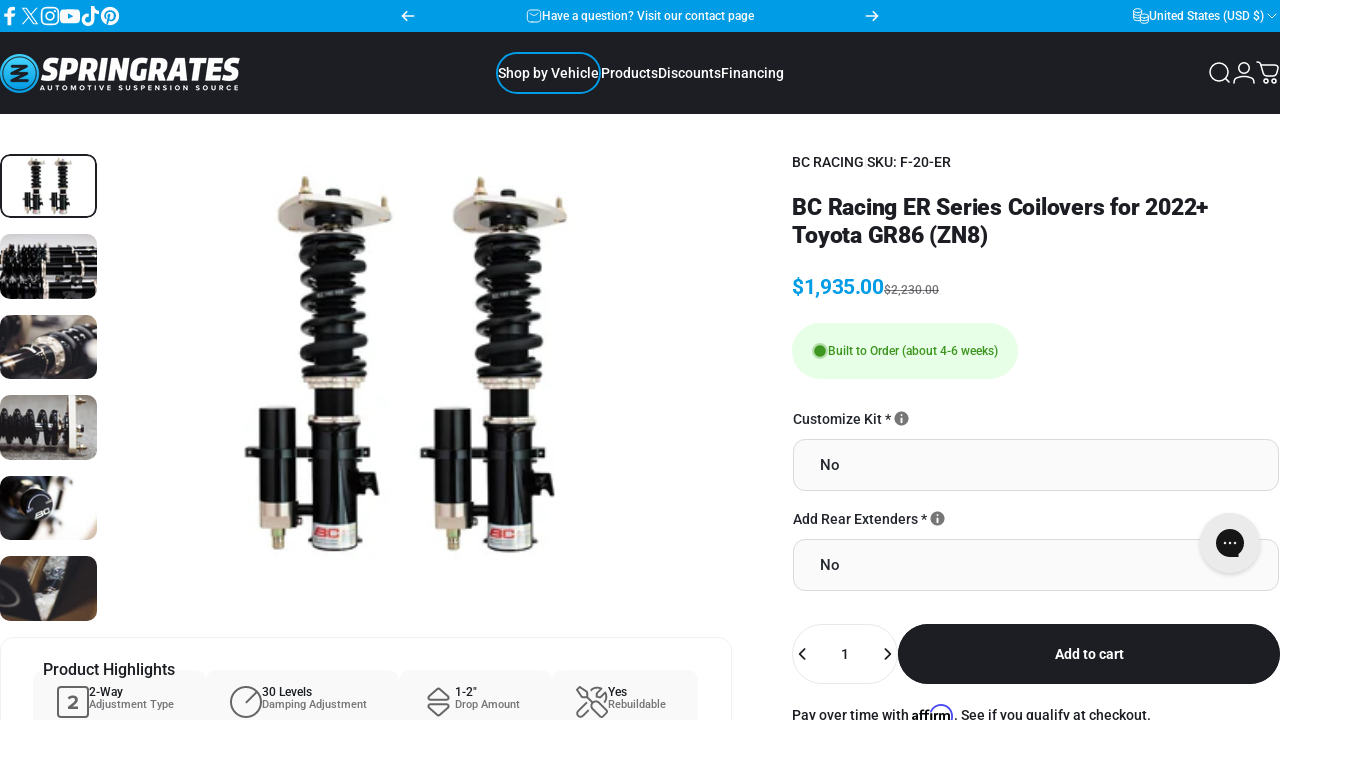

--- FILE ---
content_type: image/svg+xml
request_url: https://bc.springrates.com/cdn/shop/files/specs-icon_type-2.svg?v=1753898768
body_size: -669
content:
<svg xmlns="http://www.w3.org/2000/svg" fill="none" viewBox="0 0 32 32" height="32" width="32">
<g clip-path="url(#clip0_1_43)">
<rect stroke-width="2" stroke="#666666" rx="3" height="30" width="30" y="1" x="1"></rect>
<path fill="#666666" d="M10.9439 23V20.76C16.4039 16.74 18.0039 15.36 18.0039 13.72C18.0039 12.56 16.9439 11.98 15.8239 11.98C14.3239 11.98 13.1639 12.58 12.2639 13.52L10.6439 11.64C11.9439 10.14 13.9239 9.46 15.7839 9.46C18.6239 9.46 20.8839 11.06 20.8839 13.72C20.8839 16 19.0039 17.98 15.4239 20.5H20.9839V23H10.9439Z"></path>
</g>
<defs>
<clipPath id="clip0_1_43">
<rect fill="white" height="32" width="32"></rect>
</clipPath>
</defs>
</svg>


--- FILE ---
content_type: text/plain; charset=utf-8
request_url: https://d-ipv6.mmapiws.com/ant_squire
body_size: 154
content:
springrates.com;019bd440-4e6b-7289-9f5a-9fd0abf49ffa:4b28473d5ff96a45e50079221e604cebe1696218

--- FILE ---
content_type: image/svg+xml
request_url: https://bc.springrates.com/cdn/shop/files/specs-icon_damping.svg?v=1753896591
body_size: -690
content:
<svg xmlns="http://www.w3.org/2000/svg" fill="none" viewBox="0 0 32 32" height="32" width="32">
<g clip-path="url(#clip0_1_8)">
<circle stroke-width="2" stroke="#666666" r="15" cy="16" cx="16"></circle>
<rect fill="#666666" transform="rotate(45 26.3137 5)" rx="1" height="16" width="2" y="5" x="26.3137"></rect>
</g>
<defs>
<clipPath id="clip0_1_8">
<rect fill="white" height="32" width="32"></rect>
</clipPath>
</defs>
</svg>


--- FILE ---
content_type: text/csv
request_url: https://cdn.shopify.com/s/files/1/1101/5888/t/2/assets/bc-racing-usa_myshopify_com.csv?v=1768764413
body_size: 19153
content:
2001,Acura,CL,FWD,/collections/Acura/CL+2001+FWD$$$url$$$1
2002,Acura,CL,FWD,/collections/Acura/CL+2002+FWD$$$url$$$1
2003,Acura,CL,FWD,/collections/Acura/CL+2003+FWD$$$url$$$1
2013,Acura,ILX,FWD,/collections/Acura/ILX+2013+FWD$$$url$$$1
2014,Acura,ILX,FWD,/collections/Acura/ILX+2014+FWD$$$url$$$1
2015,Acura,ILX,FWD,/collections/Acura/ILX+2015+FWD$$$url$$$1
2016,Acura,ILX,FWD,/collections/Acura/ILX+2016+FWD$$$url$$$1
2017,Acura,ILX,FWD,/collections/Acura/ILX+2017+FWD$$$url$$$1
2018,Acura,ILX,FWD,/collections/Acura/ILX+2018+FWD$$$url$$$1
2019,Acura,ILX,FWD,/collections/Acura/ILX+2019+FWD$$$url$$$1
2020,Acura,ILX,FWD,/collections/Acura/ILX+2020+FWD$$$url$$$1
2021,Acura,ILX,FWD,/collections/Acura/ILX+2021+FWD$$$url$$$1
2022,Acura,ILX,FWD,/collections/Acura/ILX+2022+FWD$$$url$$$1
1990,Acura,Integra,FWD,/collections/Acura/Integra+1990+FWD$$$url$$$1
1991,Acura,Integra,FWD,/collections/Acura/Integra+1991+FWD$$$url$$$1
1992,Acura,Integra,FWD,/collections/Acura/Integra+1992+FWD$$$url$$$1
1993,Acura,Integra,FWD,/collections/Acura/Integra+1993+FWD$$$url$$$1
1994,Acura,Integra,FWD,/collections/Acura/Integra+1994+FWD$$$url$$$1
1995,Acura,Integra,FWD,/collections/Acura/Integra+1995+FWD$$$url$$$1
1996,Acura,Integra,FWD,/collections/Acura/Integra+1996+FWD$$$url$$$1
1997,Acura,Integra,FWD,/collections/Acura/Integra+1997+FWD$$$url$$$1
1998,Acura,Integra,FWD,/collections/Acura/Integra+1998+FWD$$$url$$$1
1999,Acura,Integra,FWD,/collections/Acura/Integra+1999+FWD$$$url$$$1
2000,Acura,Integra,FWD,/collections/Acura/Integra+2000+FWD$$$url$$$1
2001,Acura,Integra,FWD,/collections/Acura/Integra+2001+FWD$$$url$$$1
2023,Acura,Integra,FWD,/collections/Acura/Integra+2023+FWD$$$url$$$1
2024,Acura,Integra,FWD,/collections/Acura/Integra+2024+FWD$$$url$$$1
2025,Acura,Integra,FWD,/collections/Acura/Integra+2025+FWD$$$url$$$1
2014,Acura,MDX,AWD,/collections/Acura/MDX+2014+AWD$$$url$$$1
2014,Acura,MDX,FWD,/collections/Acura/MDX+2014+FWD$$$url$$$1
2015,Acura,MDX,AWD,/collections/Acura/MDX+2015+AWD$$$url$$$1
2015,Acura,MDX,FWD,/collections/Acura/MDX+2015+FWD$$$url$$$1
2016,Acura,MDX,AWD,/collections/Acura/MDX+2016+AWD$$$url$$$1
2016,Acura,MDX,FWD,/collections/Acura/MDX+2016+FWD$$$url$$$1
2017,Acura,MDX,AWD,/collections/Acura/MDX+2017+AWD$$$url$$$1
2017,Acura,MDX,FWD,/collections/Acura/MDX+2017+FWD$$$url$$$1
2018,Acura,MDX,AWD,/collections/Acura/MDX+2018+AWD$$$url$$$1
2018,Acura,MDX,FWD,/collections/Acura/MDX+2018+FWD$$$url$$$1
2019,Acura,MDX,AWD,/collections/Acura/MDX+2019+AWD$$$url$$$1
2019,Acura,MDX,FWD,/collections/Acura/MDX+2019+FWD$$$url$$$1
2020,Acura,MDX,AWD,/collections/Acura/MDX+2020+AWD$$$url$$$1
2020,Acura,MDX,FWD,/collections/Acura/MDX+2020+FWD$$$url$$$1
2021,Acura,MDX,AWD,/collections/Acura/MDX+2021+AWD$$$url$$$1
2021,Acura,MDX,FWD,/collections/Acura/MDX+2021+FWD$$$url$$$1
1991,Acura,NSX,RWD,/collections/Acura/NSX+1991+RWD$$$url$$$1
1992,Acura,NSX,RWD,/collections/Acura/NSX+1992+RWD$$$url$$$1
1993,Acura,NSX,RWD,/collections/Acura/NSX+1993+RWD$$$url$$$1
1994,Acura,NSX,RWD,/collections/Acura/NSX+1994+RWD$$$url$$$1
1995,Acura,NSX,RWD,/collections/Acura/NSX+1995+RWD$$$url$$$1
1996,Acura,NSX,RWD,/collections/Acura/NSX+1996+RWD$$$url$$$1
1997,Acura,NSX,RWD,/collections/Acura/NSX+1997+RWD$$$url$$$1
1998,Acura,NSX,RWD,/collections/Acura/NSX+1998+RWD$$$url$$$1
1999,Acura,NSX,RWD,/collections/Acura/NSX+1999+RWD$$$url$$$1
2000,Acura,NSX,RWD,/collections/Acura/NSX+2000+RWD$$$url$$$1
2001,Acura,NSX,RWD,/collections/Acura/NSX+2001+RWD$$$url$$$1
2002,Acura,NSX,RWD,/collections/Acura/NSX+2002+RWD$$$url$$$1
2003,Acura,NSX,RWD,/collections/Acura/NSX+2003+RWD$$$url$$$1
2004,Acura,NSX,RWD,/collections/Acura/NSX+2004+RWD$$$url$$$1
2005,Acura,NSX,RWD,/collections/Acura/NSX+2005+RWD$$$url$$$1
2007,Acura,RDX,AWD,/collections/Acura/RDX+2007+AWD$$$url$$$1
2008,Acura,RDX,AWD,/collections/Acura/RDX+2008+AWD$$$url$$$1
2009,Acura,RDX,AWD,/collections/Acura/RDX+2009+AWD$$$url$$$1
2010,Acura,RDX,AWD,/collections/Acura/RDX+2010+AWD$$$url$$$1
2011,Acura,RDX,AWD,/collections/Acura/RDX+2011+AWD$$$url$$$1
2012,Acura,RDX,AWD,/collections/Acura/RDX+2012+AWD$$$url$$$1
2007,Acura,RDX,FWD,/collections/Acura/RDX+2007+FWD$$$url$$$1
2008,Acura,RDX,FWD,/collections/Acura/RDX+2008+FWD$$$url$$$1
2009,Acura,RDX,FWD,/collections/Acura/RDX+2009+FWD$$$url$$$1
2010,Acura,RDX,FWD,/collections/Acura/RDX+2010+FWD$$$url$$$1
2011,Acura,RDX,FWD,/collections/Acura/RDX+2011+FWD$$$url$$$1
2012,Acura,RDX,FWD,/collections/Acura/RDX+2012+FWD$$$url$$$1
1996,Acura,RL,FWD,/collections/Acura/RL+1996+FWD$$$url$$$1
1997,Acura,RL,FWD,/collections/Acura/RL+1997+FWD$$$url$$$1
1998,Acura,RL,FWD,/collections/Acura/RL+1998+FWD$$$url$$$1
1999,Acura,RL,FWD,/collections/Acura/RL+1999+FWD$$$url$$$1
2000,Acura,RL,FWD,/collections/Acura/RL+2000+FWD$$$url$$$1
2001,Acura,RL,FWD,/collections/Acura/RL+2001+FWD$$$url$$$1
2002,Acura,RL,FWD,/collections/Acura/RL+2002+FWD$$$url$$$1
2003,Acura,RL,FWD,/collections/Acura/RL+2003+FWD$$$url$$$1
2004,Acura,RL,FWD,/collections/Acura/RL+2004+FWD$$$url$$$1
2005,Acura,RL,AWD,/collections/Acura/RL+2005+AWD$$$url$$$1
2006,Acura,RL,AWD,/collections/Acura/RL+2006+AWD$$$url$$$1
2007,Acura,RL,AWD,/collections/Acura/RL+2007+AWD$$$url$$$1
2008,Acura,RL,AWD,/collections/Acura/RL+2008+AWD$$$url$$$1
2009,Acura,RL,AWD,/collections/Acura/RL+2009+AWD$$$url$$$1
2010,Acura,RL,AWD,/collections/Acura/RL+2010+AWD$$$url$$$1
2011,Acura,RL,AWD,/collections/Acura/RL+2011+AWD$$$url$$$1
2012,Acura,RL,AWD,/collections/Acura/RL+2012+AWD$$$url$$$1
2014,Acura,RLX,FWD,/collections/Acura/RLX+2014+FWD$$$url$$$1
2015,Acura,RLX,FWD,/collections/Acura/RLX+2015+FWD$$$url$$$1
2016,Acura,RLX,FWD,/collections/Acura/RLX+2016+FWD$$$url$$$1
2017,Acura,RLX,FWD,/collections/Acura/RLX+2017+FWD$$$url$$$1
2018,Acura,RLX,FWD,/collections/Acura/RLX+2018+FWD$$$url$$$1
2019,Acura,RLX,FWD,/collections/Acura/RLX+2019+FWD$$$url$$$1
2020,Acura,RLX,FWD,/collections/Acura/RLX+2020+FWD$$$url$$$1
2002,Acura,RSX,FWD,/collections/Acura/RSX+2002+FWD$$$url$$$1
2003,Acura,RSX,FWD,/collections/Acura/RSX+2003+FWD$$$url$$$1
2004,Acura,RSX,FWD,/collections/Acura/RSX+2004+FWD$$$url$$$1
2005,Acura,RSX,FWD,/collections/Acura/RSX+2005+FWD$$$url$$$1
2006,Acura,RSX,FWD,/collections/Acura/RSX+2006+FWD$$$url$$$1
1996,Acura,TL,FWD,/collections/Acura/TL+1996+FWD$$$url$$$1
1997,Acura,TL,FWD,/collections/Acura/TL+1997+FWD$$$url$$$1
1998,Acura,TL,FWD,/collections/Acura/TL+1998+FWD$$$url$$$1
1999,Acura,TL,FWD,/collections/Acura/TL+1999+FWD$$$url$$$1
2000,Acura,TL,FWD,/collections/Acura/TL+2000+FWD$$$url$$$1
2001,Acura,TL,FWD,/collections/Acura/TL+2001+FWD$$$url$$$1
2002,Acura,TL,FWD,/collections/Acura/TL+2002+FWD$$$url$$$1
2003,Acura,TL,FWD,/collections/Acura/TL+2003+FWD$$$url$$$1
2004,Acura,TL,FWD,/collections/Acura/TL+2004+FWD$$$url$$$1
2005,Acura,TL,FWD,/collections/Acura/TL+2005+FWD$$$url$$$1
2006,Acura,TL,FWD,/collections/Acura/TL+2006+FWD$$$url$$$1
2007,Acura,TL,FWD,/collections/Acura/TL+2007+FWD$$$url$$$1
2008,Acura,TL,FWD,/collections/Acura/TL+2008+FWD$$$url$$$1
2009,Acura,TL,AWD,/collections/Acura/TL+2009+AWD$$$url$$$1
2009,Acura,TL,FWD,/collections/Acura/TL+2009+FWD$$$url$$$1
2010,Acura,TL,AWD,/collections/Acura/TL+2010+AWD$$$url$$$1
2010,Acura,TL,FWD,/collections/Acura/TL+2010+FWD$$$url$$$1
2011,Acura,TL,AWD,/collections/Acura/TL+2011+AWD$$$url$$$1
2011,Acura,TL,FWD,/collections/Acura/TL+2011+FWD$$$url$$$1
2012,Acura,TL,AWD,/collections/Acura/TL+2012+AWD$$$url$$$1
2012,Acura,TL,FWD,/collections/Acura/TL+2012+FWD$$$url$$$1
2013,Acura,TL,AWD,/collections/Acura/TL+2013+AWD$$$url$$$1
2013,Acura,TL,FWD,/collections/Acura/TL+2013+FWD$$$url$$$1
2014,Acura,TL,AWD,/collections/Acura/TL+2014+AWD$$$url$$$1
2014,Acura,TL,FWD,/collections/Acura/TL+2014+FWD$$$url$$$1
2015,Acura,TLX,AWD,/collections/Acura/TLX+2015+AWD$$$url$$$1
2015,Acura,TLX,FWD,/collections/Acura/TLX+2015+FWD$$$url$$$1
2016,Acura,TLX,AWD,/collections/Acura/TLX+2016+AWD$$$url$$$1
2016,Acura,TLX,FWD,/collections/Acura/TLX+2016+FWD$$$url$$$1
2017,Acura,TLX,AWD,/collections/Acura/TLX+2017+AWD$$$url$$$1
2017,Acura,TLX,FWD,/collections/Acura/TLX+2017+FWD$$$url$$$1
2018,Acura,TLX,AWD,/collections/Acura/TLX+2018+AWD$$$url$$$1
2018,Acura,TLX,FWD,/collections/Acura/TLX+2018+FWD$$$url$$$1
2019,Acura,TLX,AWD,/collections/Acura/TLX+2019+AWD$$$url$$$1
2019,Acura,TLX,FWD,/collections/Acura/TLX+2019+FWD$$$url$$$1
2020,Acura,TLX,AWD,/collections/Acura/TLX+2020+AWD$$$url$$$1
2020,Acura,TLX,FWD,/collections/Acura/TLX+2020+FWD$$$url$$$1
2021,Acura,TLX,AWD,/collections/Acura/TLX+2021+AWD$$$url$$$1
2021,Acura,TLX,FWD,/collections/Acura/TLX+2021+FWD$$$url$$$1
2022,Acura,TLX,AWD,/collections/Acura/TLX+2022+AWD$$$url$$$1
2022,Acura,TLX,FWD,/collections/Acura/TLX+2022+FWD$$$url$$$1
2023,Acura,TLX,AWD,/collections/Acura/TLX+2023+AWD$$$url$$$1
2023,Acura,TLX,FWD,/collections/Acura/TLX+2023+FWD$$$url$$$1
2024,Acura,TLX,AWD,/collections/Acura/TLX+2024+AWD$$$url$$$1
2024,Acura,TLX,FWD,/collections/Acura/TLX+2024+FWD$$$url$$$1
2004,Acura,TSX,FWD,/collections/Acura/TSX+2004+FWD$$$url$$$1
2005,Acura,TSX,FWD,/collections/Acura/TSX+2005+FWD$$$url$$$1
2006,Acura,TSX,FWD,/collections/Acura/TSX+2006+FWD$$$url$$$1
2007,Acura,TSX,FWD,/collections/Acura/TSX+2007+FWD$$$url$$$1
2008,Acura,TSX,FWD,/collections/Acura/TSX+2008+FWD$$$url$$$1
2009,Acura,TSX,FWD,/collections/Acura/TSX+2009+FWD$$$url$$$1
2010,Acura,TSX,FWD,/collections/Acura/TSX+2010+FWD$$$url$$$1
2011,Acura,TSX,FWD,/collections/Acura/TSX+2011+FWD$$$url$$$1
2012,Acura,TSX,FWD,/collections/Acura/TSX+2012+FWD$$$url$$$1
2013,Acura,TSX,FWD,/collections/Acura/TSX+2013+FWD$$$url$$$1
2014,Acura,TSX,FWD,/collections/Acura/TSX+2014+FWD$$$url$$$1
2005,"Aston Martin","V8 Vantage",RWD,/collections/Aston-Martin/V8-Vantage+2005+RWD$$$url$$$1
2006,"Aston Martin","V8 Vantage",RWD,/collections/Aston-Martin/V8-Vantage+2006+RWD$$$url$$$1
2007,"Aston Martin","V8 Vantage",RWD,/collections/Aston-Martin/V8-Vantage+2007+RWD$$$url$$$1
2008,"Aston Martin","V8 Vantage",RWD,/collections/Aston-Martin/V8-Vantage+2008+RWD$$$url$$$1
2009,"Aston Martin","V8 Vantage",RWD,/collections/Aston-Martin/V8-Vantage+2009+RWD$$$url$$$1
2010,"Aston Martin","V8 Vantage",RWD,/collections/Aston-Martin/V8-Vantage+2010+RWD$$$url$$$1
2011,"Aston Martin","V8 Vantage",RWD,/collections/Aston-Martin/V8-Vantage+2011+RWD$$$url$$$1
2012,"Aston Martin","V8 Vantage",RWD,/collections/Aston-Martin/V8-Vantage+2012+RWD$$$url$$$1
2013,"Aston Martin","V8 Vantage",RWD,/collections/Aston-Martin/V8-Vantage+2013+RWD$$$url$$$1
2014,"Aston Martin","V8 Vantage",RWD,/collections/Aston-Martin/V8-Vantage+2014+RWD$$$url$$$1
2015,"Aston Martin","V8 Vantage",RWD,/collections/Aston-Martin/V8-Vantage+2015+RWD$$$url$$$1
2016,"Aston Martin","V8 Vantage",RWD,/collections/Aston-Martin/V8-Vantage+2016+RWD$$$url$$$1
2017,"Aston Martin","V8 Vantage",RWD,/collections/Aston-Martin/V8-Vantage+2017+RWD$$$url$$$1
2018,"Aston Martin","V8 Vantage",RWD,/collections/Aston-Martin/V8-Vantage+2018+RWD$$$url$$$1
2019,"Aston Martin","V8 Vantage",RWD,/collections/Aston-Martin/V8-Vantage+2019+RWD$$$url$$$1
2020,"Aston Martin","V8 Vantage",RWD,/collections/Aston-Martin/V8-Vantage+2020+RWD$$$url$$$1
2021,"Aston Martin","V8 Vantage",RWD,/collections/Aston-Martin/V8-Vantage+2021+RWD$$$url$$$1
2022,"Aston Martin","V8 Vantage",RWD,/collections/Aston-Martin/V8-Vantage+2022+RWD$$$url$$$1
2023,"Aston Martin","V8 Vantage",RWD,/collections/Aston-Martin/V8-Vantage+2023+RWD$$$url$$$1
2024,"Aston Martin","V8 Vantage",RWD,/collections/Aston-Martin/V8-Vantage+2024+RWD$$$url$$$1
2005,Audi,A3,AWD,/collections/Audi/A3+2005+AWD$$$url$$$1
2005,Audi,A3,FWD,/collections/Audi/A3+2005+FWD$$$url$$$1
2006,Audi,A3,AWD,/collections/Audi/A3+2006+AWD$$$url$$$1
2006,Audi,A3,FWD,/collections/Audi/A3+2006+FWD$$$url$$$1
2007,Audi,A3,AWD,/collections/Audi/A3+2007+AWD$$$url$$$1
2007,Audi,A3,FWD,/collections/Audi/A3+2007+FWD$$$url$$$1
2008,Audi,A3,AWD,/collections/Audi/A3+2008+AWD$$$url$$$1
2008,Audi,A3,FWD,/collections/Audi/A3+2008+FWD$$$url$$$1
2009,Audi,A3,AWD,/collections/Audi/A3+2009+AWD$$$url$$$1
2009,Audi,A3,FWD,/collections/Audi/A3+2009+FWD$$$url$$$1
2010,Audi,A3,AWD,/collections/Audi/A3+2010+AWD$$$url$$$1
2010,Audi,A3,FWD,/collections/Audi/A3+2010+FWD$$$url$$$1
2011,Audi,A3,AWD,/collections/Audi/A3+2011+AWD$$$url$$$1
2011,Audi,A3,FWD,/collections/Audi/A3+2011+FWD$$$url$$$1
2012,Audi,A3,AWD,/collections/Audi/A3+2012+AWD$$$url$$$1
2012,Audi,A3,FWD,/collections/Audi/A3+2012+FWD$$$url$$$1
2015,Audi,A3,AWD,/collections/Audi/A3+2015+AWD$$$url$$$1
2015,Audi,A3,FWD,/collections/Audi/A3+2015+FWD$$$url$$$1
2016,Audi,A3,AWD,/collections/Audi/A3+2016+AWD$$$url$$$1
2016,Audi,A3,FWD,/collections/Audi/A3+2016+FWD$$$url$$$1
2017,Audi,A3,AWD,/collections/Audi/A3+2017+AWD$$$url$$$1
2017,Audi,A3,FWD,/collections/Audi/A3+2017+FWD$$$url$$$1
2018,Audi,A3,AWD,/collections/Audi/A3+2018+AWD$$$url$$$1
2018,Audi,A3,FWD,/collections/Audi/A3+2018+FWD$$$url$$$1
2019,Audi,A3,AWD,/collections/Audi/A3+2019+AWD$$$url$$$1
2019,Audi,A3,FWD,/collections/Audi/A3+2019+FWD$$$url$$$1
2020,Audi,A3,AWD,/collections/Audi/A3+2020+AWD$$$url$$$1
2020,Audi,A3,FWD,/collections/Audi/A3+2020+FWD$$$url$$$1
2021,Audi,A3,AWD,/collections/Audi/A3+2021+AWD$$$url$$$1
2021,Audi,A3,FWD,/collections/Audi/A3+2021+FWD$$$url$$$1
2022,Audi,A3,AWD,/collections/Audi/A3+2022+AWD$$$url$$$1
2022,Audi,A3,FWD,/collections/Audi/A3+2022+FWD$$$url$$$1
2023,Audi,A3,AWD,/collections/Audi/A3+2023+AWD$$$url$$$1
2023,Audi,A3,FWD,/collections/Audi/A3+2023+FWD$$$url$$$1
2024,Audi,A3,AWD,/collections/Audi/A3+2024+AWD$$$url$$$1
2024,Audi,A3,FWD,/collections/Audi/A3+2024+FWD$$$url$$$1
1996,Audi,A4,AWD,/collections/Audi/A4+1996+AWD$$$url$$$1
1996,Audi,A4,FWD,/collections/Audi/A4+1996+FWD$$$url$$$1
1997,Audi,A4,AWD,/collections/Audi/A4+1997+AWD$$$url$$$1
1997,Audi,A4,FWD,/collections/Audi/A4+1997+FWD$$$url$$$1
1998,Audi,A4,AWD,/collections/Audi/A4+1998+AWD$$$url$$$1
1998,Audi,A4,FWD,/collections/Audi/A4+1998+FWD$$$url$$$1
1999,Audi,A4,AWD,/collections/Audi/A4+1999+AWD$$$url$$$1
1999,Audi,A4,FWD,/collections/Audi/A4+1999+FWD$$$url$$$1
2000,Audi,A4,AWD,/collections/Audi/A4+2000+AWD$$$url$$$1
2000,Audi,A4,FWD,/collections/Audi/A4+2000+FWD$$$url$$$1
2001,Audi,A4,AWD,/collections/Audi/A4+2001+AWD$$$url$$$1
2001,Audi,A4,FWD,/collections/Audi/A4+2001+FWD$$$url$$$1
2002,Audi,A4,AWD,/collections/Audi/A4+2002+AWD$$$url$$$1
2002,Audi,A4,FWD,/collections/Audi/A4+2002+FWD$$$url$$$1
2003,Audi,A4,AWD,/collections/Audi/A4+2003+AWD$$$url$$$1
2003,Audi,A4,FWD,/collections/Audi/A4+2003+FWD$$$url$$$1
2004,Audi,A4,AWD,/collections/Audi/A4+2004+AWD$$$url$$$1
2004,Audi,A4,FWD,/collections/Audi/A4+2004+FWD$$$url$$$1
2005,Audi,A4,AWD,/collections/Audi/A4+2005+AWD$$$url$$$1
2005,Audi,A4,FWD,/collections/Audi/A4+2005+FWD$$$url$$$1
2006,Audi,A4,AWD,/collections/Audi/A4+2006+AWD$$$url$$$1
2006,Audi,A4,FWD,/collections/Audi/A4+2006+FWD$$$url$$$1
2007,Audi,A4,AWD,/collections/Audi/A4+2007+AWD$$$url$$$1
2007,Audi,A4,FWD,/collections/Audi/A4+2007+FWD$$$url$$$1
2008,Audi,A4,AWD,/collections/Audi/A4+2008+AWD$$$url$$$1
2008,Audi,A4,FWD,/collections/Audi/A4+2008+FWD$$$url$$$1
2009,Audi,A4,AWD,/collections/Audi/A4+2009+AWD$$$url$$$1
2009,Audi,A4,FWD,/collections/Audi/A4+2009+FWD$$$url$$$1
2010,Audi,A4,AWD,/collections/Audi/A4+2010+AWD$$$url$$$1
2010,Audi,A4,FWD,/collections/Audi/A4+2010+FWD$$$url$$$1
2011,Audi,A4,AWD,/collections/Audi/A4+2011+AWD$$$url$$$1
2011,Audi,A4,FWD,/collections/Audi/A4+2011+FWD$$$url$$$1
2012,Audi,A4,AWD,/collections/Audi/A4+2012+AWD$$$url$$$1
2012,Audi,A4,FWD,/collections/Audi/A4+2012+FWD$$$url$$$1
2013,Audi,A4,AWD,/collections/Audi/A4+2013+AWD$$$url$$$1
2013,Audi,A4,FWD,/collections/Audi/A4+2013+FWD$$$url$$$1
2014,Audi,A4,AWD,/collections/Audi/A4+2014+AWD$$$url$$$1
2014,Audi,A4,FWD,/collections/Audi/A4+2014+FWD$$$url$$$1
2015,Audi,A4,AWD,/collections/Audi/A4+2015+AWD$$$url$$$1
2015,Audi,A4,FWD,/collections/Audi/A4+2015+FWD$$$url$$$1
2016,Audi,A4,AWD,/collections/Audi/A4+2016+AWD$$$url$$$1
2016,Audi,A4,FWD,/collections/Audi/A4+2016+FWD$$$url$$$1
2017,Audi,A4,AWD,/collections/Audi/A4+2017+AWD$$$url$$$1
2017,Audi,A4,FWD,/collections/Audi/A4+2017+FWD$$$url$$$1
2018,Audi,A4,AWD,/collections/Audi/A4+2018+AWD$$$url$$$1
2018,Audi,A4,FWD,/collections/Audi/A4+2018+FWD$$$url$$$1
2019,Audi,A4,AWD,/collections/Audi/A4+2019+AWD$$$url$$$1
2019,Audi,A4,FWD,/collections/Audi/A4+2019+FWD$$$url$$$1
2020,Audi,A4,AWD,/collections/Audi/A4+2020+AWD$$$url$$$1
2020,Audi,A4,FWD,/collections/Audi/A4+2020+FWD$$$url$$$1
2021,Audi,A4,AWD,/collections/Audi/A4+2021+AWD$$$url$$$1
2021,Audi,A4,FWD,/collections/Audi/A4+2021+FWD$$$url$$$1
2022,Audi,A4,AWD,/collections/Audi/A4+2022+AWD$$$url$$$1
2022,Audi,A4,FWD,/collections/Audi/A4+2022+FWD$$$url$$$1
2023,Audi,A4,AWD,/collections/Audi/A4+2023+AWD$$$url$$$1
2023,Audi,A4,FWD,/collections/Audi/A4+2023+FWD$$$url$$$1
2024,Audi,A4,AWD,/collections/Audi/A4+2024+AWD$$$url$$$1
2024,Audi,A4,FWD,/collections/Audi/A4+2024+FWD$$$url$$$1
2009,Audi,A5,AWD,/collections/Audi/A5+2009+AWD$$$url$$$1
2009,Audi,A5,FWD,/collections/Audi/A5+2009+FWD$$$url$$$1
2010,Audi,A5,AWD,/collections/Audi/A5+2010+AWD$$$url$$$1
2010,Audi,A5,FWD,/collections/Audi/A5+2010+FWD$$$url$$$1
2011,Audi,A5,AWD,/collections/Audi/A5+2011+AWD$$$url$$$1
2011,Audi,A5,FWD,/collections/Audi/A5+2011+FWD$$$url$$$1
2012,Audi,A5,AWD,/collections/Audi/A5+2012+AWD$$$url$$$1
2012,Audi,A5,FWD,/collections/Audi/A5+2012+FWD$$$url$$$1
2013,Audi,A5,AWD,/collections/Audi/A5+2013+AWD$$$url$$$1
2013,Audi,A5,FWD,/collections/Audi/A5+2013+FWD$$$url$$$1
2014,Audi,A5,AWD,/collections/Audi/A5+2014+AWD$$$url$$$1
2014,Audi,A5,FWD,/collections/Audi/A5+2014+FWD$$$url$$$1
2015,Audi,A5,AWD,/collections/Audi/A5+2015+AWD$$$url$$$1
2015,Audi,A5,FWD,/collections/Audi/A5+2015+FWD$$$url$$$1
2016,Audi,A5,AWD,/collections/Audi/A5+2016+AWD$$$url$$$1
2016,Audi,A5,FWD,/collections/Audi/A5+2016+FWD$$$url$$$1
2017,Audi,A5,AWD,/collections/Audi/A5+2017+AWD$$$url$$$1
2017,Audi,A5,FWD,/collections/Audi/A5+2017+FWD$$$url$$$1
2018,Audi,A5,AWD,/collections/Audi/A5+2018+AWD$$$url$$$1
2018,Audi,A5,FWD,/collections/Audi/A5+2018+FWD$$$url$$$1
2019,Audi,A5,AWD,/collections/Audi/A5+2019+AWD$$$url$$$1
2019,Audi,A5,FWD,/collections/Audi/A5+2019+FWD$$$url$$$1
2020,Audi,A5,AWD,/collections/Audi/A5+2020+AWD$$$url$$$1
2020,Audi,A5,FWD,/collections/Audi/A5+2020+FWD$$$url$$$1
2021,Audi,A5,AWD,/collections/Audi/A5+2021+AWD$$$url$$$1
2021,Audi,A5,FWD,/collections/Audi/A5+2021+FWD$$$url$$$1
2022,Audi,A5,AWD,/collections/Audi/A5+2022+AWD$$$url$$$1
2022,Audi,A5,FWD,/collections/Audi/A5+2022+FWD$$$url$$$1
2023,Audi,A5,AWD,/collections/Audi/A5+2023+AWD$$$url$$$1
2023,Audi,A5,FWD,/collections/Audi/A5+2023+FWD$$$url$$$1
2024,Audi,A5,AWD,/collections/Audi/A5+2024+AWD$$$url$$$1
2024,Audi,A5,FWD,/collections/Audi/A5+2024+FWD$$$url$$$1
1998,Audi,A6,AWD,/collections/Audi/A6+1998+AWD$$$url$$$1
1998,Audi,A6,FWD,/collections/Audi/A6+1998+FWD$$$url$$$1
1999,Audi,A6,AWD,/collections/Audi/A6+1999+AWD$$$url$$$1
1999,Audi,A6,FWD,/collections/Audi/A6+1999+FWD$$$url$$$1
2000,Audi,A6,AWD,/collections/Audi/A6+2000+AWD$$$url$$$1
2000,Audi,A6,FWD,/collections/Audi/A6+2000+FWD$$$url$$$1
2001,Audi,A6,AWD,/collections/Audi/A6+2001+AWD$$$url$$$1
2001,Audi,A6,FWD,/collections/Audi/A6+2001+FWD$$$url$$$1
2002,Audi,A6,AWD,/collections/Audi/A6+2002+AWD$$$url$$$1
2002,Audi,A6,FWD,/collections/Audi/A6+2002+FWD$$$url$$$1
2003,Audi,A6,AWD,/collections/Audi/A6+2003+AWD$$$url$$$1
2003,Audi,A6,FWD,/collections/Audi/A6+2003+FWD$$$url$$$1
2004,Audi,A6,AWD,/collections/Audi/A6+2004+AWD$$$url$$$1
2004,Audi,A6,FWD,/collections/Audi/A6+2004+FWD$$$url$$$1
2005,Audi,A6,AWD,/collections/Audi/A6+2005+AWD$$$url$$$1
2005,Audi,A6,FWD,/collections/Audi/A6+2005+FWD$$$url$$$1
2006,Audi,A6,AWD,/collections/Audi/A6+2006+AWD$$$url$$$1
2006,Audi,A6,FWD,/collections/Audi/A6+2006+FWD$$$url$$$1
2007,Audi,A6,AWD,/collections/Audi/A6+2007+AWD$$$url$$$1
2007,Audi,A6,FWD,/collections/Audi/A6+2007+FWD$$$url$$$1
2008,Audi,A6,AWD,/collections/Audi/A6+2008+AWD$$$url$$$1
2008,Audi,A6,FWD,/collections/Audi/A6+2008+FWD$$$url$$$1
2009,Audi,A6,AWD,/collections/Audi/A6+2009+AWD$$$url$$$1
2009,Audi,A6,FWD,/collections/Audi/A6+2009+FWD$$$url$$$1
2010,Audi,A6,AWD,/collections/Audi/A6+2010+AWD$$$url$$$1
2010,Audi,A6,FWD,/collections/Audi/A6+2010+FWD$$$url$$$1
2011,Audi,A6,AWD,/collections/Audi/A6+2011+AWD$$$url$$$1
2011,Audi,A6,FWD,/collections/Audi/A6+2011+FWD$$$url$$$1
2012,Audi,A6,AWD,/collections/Audi/A6+2012+AWD$$$url$$$1
2012,Audi,A6,FWD,/collections/Audi/A6+2012+FWD$$$url$$$1
2013,Audi,A6,AWD,/collections/Audi/A6+2013+AWD$$$url$$$1
2013,Audi,A6,FWD,/collections/Audi/A6+2013+FWD$$$url$$$1
2014,Audi,A6,AWD,/collections/Audi/A6+2014+AWD$$$url$$$1
2014,Audi,A6,FWD,/collections/Audi/A6+2014+FWD$$$url$$$1
2015,Audi,A6,AWD,/collections/Audi/A6+2015+AWD$$$url$$$1
2015,Audi,A6,FWD,/collections/Audi/A6+2015+FWD$$$url$$$1
2016,Audi,A6,AWD,/collections/Audi/A6+2016+AWD$$$url$$$1
2016,Audi,A6,FWD,/collections/Audi/A6+2016+FWD$$$url$$$1
2017,Audi,A6,AWD,/collections/Audi/A6+2017+AWD$$$url$$$1
2017,Audi,A6,FWD,/collections/Audi/A6+2017+FWD$$$url$$$1
2018,Audi,A6,AWD,/collections/Audi/A6+2018+AWD$$$url$$$1
2018,Audi,A6,FWD,/collections/Audi/A6+2018+FWD$$$url$$$1
2010,Audi,A7,AWD,/collections/Audi/A7+2010+AWD$$$url$$$1
2010,Audi,A7,FWD,/collections/Audi/A7+2010+FWD$$$url$$$1
2011,Audi,A7,AWD,/collections/Audi/A7+2011+AWD$$$url$$$1
2011,Audi,A7,FWD,/collections/Audi/A7+2011+FWD$$$url$$$1
2012,Audi,A7,AWD,/collections/Audi/A7+2012+AWD$$$url$$$1
2012,Audi,A7,FWD,/collections/Audi/A7+2012+FWD$$$url$$$1
2013,Audi,A7,AWD,/collections/Audi/A7+2013+AWD$$$url$$$1
2013,Audi,A7,FWD,/collections/Audi/A7+2013+FWD$$$url$$$1
2014,Audi,A7,AWD,/collections/Audi/A7+2014+AWD$$$url$$$1
2014,Audi,A7,FWD,/collections/Audi/A7+2014+FWD$$$url$$$1
2015,Audi,A7,AWD,/collections/Audi/A7+2015+AWD$$$url$$$1
2015,Audi,A7,FWD,/collections/Audi/A7+2015+FWD$$$url$$$1
2016,Audi,A7,AWD,/collections/Audi/A7+2016+AWD$$$url$$$1
2016,Audi,A7,FWD,/collections/Audi/A7+2016+FWD$$$url$$$1
2017,Audi,A7,AWD,/collections/Audi/A7+2017+AWD$$$url$$$1
2017,Audi,A7,FWD,/collections/Audi/A7+2017+FWD$$$url$$$1
2018,Audi,A7,AWD,/collections/Audi/A7+2018+AWD$$$url$$$1
2018,Audi,A7,FWD,/collections/Audi/A7+2018+FWD$$$url$$$1
1999,Audi,Allroad,AWD,/collections/Audi/Allroad+1999+AWD$$$url$$$1
2000,Audi,Allroad,AWD,/collections/Audi/Allroad+2000+AWD$$$url$$$1
2001,Audi,Allroad,AWD,/collections/Audi/Allroad+2001+AWD$$$url$$$1
2002,Audi,Allroad,AWD,/collections/Audi/Allroad+2002+AWD$$$url$$$1
2003,Audi,Allroad,AWD,/collections/Audi/Allroad+2003+AWD$$$url$$$1
2004,Audi,Allroad,AWD,/collections/Audi/Allroad+2004+AWD$$$url$$$1
2005,Audi,Allroad,AWD,/collections/Audi/Allroad+2005+AWD$$$url$$$1
2013,Audi,Allroad,AWD,/collections/Audi/Allroad+2013+AWD$$$url$$$1
2014,Audi,Allroad,AWD,/collections/Audi/Allroad+2014+AWD$$$url$$$1
2015,Audi,Allroad,AWD,/collections/Audi/Allroad+2015+AWD$$$url$$$1
2016,Audi,Allroad,AWD,/collections/Audi/Allroad+2016+AWD$$$url$$$1
2017,Audi,Allroad,AWD,/collections/Audi/Allroad+2017+AWD$$$url$$$1
2015,Audi,Q3,AWD,/collections/Audi/Q3+2015+AWD$$$url$$$1
2016,Audi,Q3,AWD,/collections/Audi/Q3+2016+AWD$$$url$$$1
2017,Audi,Q3,AWD,/collections/Audi/Q3+2017+AWD$$$url$$$1
2018,Audi,Q3,AWD,/collections/Audi/Q3+2018+AWD$$$url$$$1
2009,Audi,Q5,AWD,/collections/Audi/Q5+2009+AWD$$$url$$$1
2009,Audi,Q5,FWD,/collections/Audi/Q5+2009+FWD$$$url$$$1
2010,Audi,Q5,AWD,/collections/Audi/Q5+2010+AWD$$$url$$$1
2010,Audi,Q5,FWD,/collections/Audi/Q5+2010+FWD$$$url$$$1
2011,Audi,Q5,AWD,/collections/Audi/Q5+2011+AWD$$$url$$$1
2011,Audi,Q5,FWD,/collections/Audi/Q5+2011+FWD$$$url$$$1
2012,Audi,Q5,AWD,/collections/Audi/Q5+2012+AWD$$$url$$$1
2012,Audi,Q5,FWD,/collections/Audi/Q5+2012+FWD$$$url$$$1
2013,Audi,Q5,AWD,/collections/Audi/Q5+2013+AWD$$$url$$$1
2013,Audi,Q5,FWD,/collections/Audi/Q5+2013+FWD$$$url$$$1
2014,Audi,Q5,AWD,/collections/Audi/Q5+2014+AWD$$$url$$$1
2014,Audi,Q5,FWD,/collections/Audi/Q5+2014+FWD$$$url$$$1
2015,Audi,Q5,AWD,/collections/Audi/Q5+2015+AWD$$$url$$$1
2015,Audi,Q5,FWD,/collections/Audi/Q5+2015+FWD$$$url$$$1
2016,Audi,Q5,AWD,/collections/Audi/Q5+2016+AWD$$$url$$$1
2016,Audi,Q5,FWD,/collections/Audi/Q5+2016+FWD$$$url$$$1
2017,Audi,Q5,AWD,/collections/Audi/Q5+2017+AWD$$$url$$$1
2017,Audi,Q5,FWD,/collections/Audi/Q5+2017+FWD$$$url$$$1
2018,Audi,Q5,AWD,/collections/Audi/Q5+2018+AWD$$$url$$$1
2019,Audi,Q5,AWD,/collections/Audi/Q5+2019+AWD$$$url$$$1
2020,Audi,Q5,AWD,/collections/Audi/Q5+2020+AWD$$$url$$$1
2021,Audi,Q5,AWD,/collections/Audi/Q5+2021+AWD$$$url$$$1
2022,Audi,Q5,AWD,/collections/Audi/Q5+2022+AWD$$$url$$$1
2023,Audi,Q5,AWD,/collections/Audi/Q5+2023+AWD$$$url$$$1
2024,Audi,Q5,AWD,/collections/Audi/Q5+2024+AWD$$$url$$$1
2006,Audi,Q7,AWD,/collections/Audi/Q7+2006+AWD$$$url$$$1
2006,Audi,Q7,FWD,/collections/Audi/Q7+2006+FWD$$$url$$$1
2007,Audi,Q7,AWD,/collections/Audi/Q7+2007+AWD$$$url$$$1
2007,Audi,Q7,FWD,/collections/Audi/Q7+2007+FWD$$$url$$$1
2008,Audi,Q7,AWD,/collections/Audi/Q7+2008+AWD$$$url$$$1
2008,Audi,Q7,FWD,/collections/Audi/Q7+2008+FWD$$$url$$$1
2009,Audi,Q7,AWD,/collections/Audi/Q7+2009+AWD$$$url$$$1
2009,Audi,Q7,FWD,/collections/Audi/Q7+2009+FWD$$$url$$$1
2010,Audi,Q7,AWD,/collections/Audi/Q7+2010+AWD$$$url$$$1
2010,Audi,Q7,FWD,/collections/Audi/Q7+2010+FWD$$$url$$$1
2011,Audi,Q7,AWD,/collections/Audi/Q7+2011+AWD$$$url$$$1
2011,Audi,Q7,FWD,/collections/Audi/Q7+2011+FWD$$$url$$$1
2012,Audi,Q7,AWD,/collections/Audi/Q7+2012+AWD$$$url$$$1
2012,Audi,Q7,FWD,/collections/Audi/Q7+2012+FWD$$$url$$$1
2013,Audi,Q7,AWD,/collections/Audi/Q7+2013+AWD$$$url$$$1
2013,Audi,Q7,FWD,/collections/Audi/Q7+2013+FWD$$$url$$$1
2014,Audi,Q7,AWD,/collections/Audi/Q7+2014+AWD$$$url$$$1
2014,Audi,Q7,FWD,/collections/Audi/Q7+2014+FWD$$$url$$$1
2015,Audi,Q7,AWD,/collections/Audi/Q7+2015+AWD$$$url$$$1
2015,Audi,Q7,FWD,/collections/Audi/Q7+2015+FWD$$$url$$$1
2016,Audi,Q7,AWD,/collections/Audi/Q7+2016+AWD$$$url$$$1
2017,Audi,Q7,AWD,/collections/Audi/Q7+2017+AWD$$$url$$$1
2018,Audi,Q7,AWD,/collections/Audi/Q7+2018+AWD$$$url$$$1
2019,Audi,Q7,AWD,/collections/Audi/Q7+2019+AWD$$$url$$$1
2020,Audi,Q7,AWD,/collections/Audi/Q7+2020+AWD$$$url$$$1
2021,Audi,Q7,AWD,/collections/Audi/Q7+2021+AWD$$$url$$$1
2022,Audi,Q7,AWD,/collections/Audi/Q7+2022+AWD$$$url$$$1
2023,Audi,Q7,AWD,/collections/Audi/Q7+2023+AWD$$$url$$$1
2024,Audi,Q7,AWD,/collections/Audi/Q7+2024+AWD$$$url$$$1
2019,Audi,Q8,AWD,/collections/Audi/Q8+2019+AWD$$$url$$$1
2020,Audi,Q8,AWD,/collections/Audi/Q8+2020+AWD$$$url$$$1
2021,Audi,Q8,AWD,/collections/Audi/Q8+2021+AWD$$$url$$$1
2022,Audi,Q8,AWD,/collections/Audi/Q8+2022+AWD$$$url$$$1
2023,Audi,Q8,AWD,/collections/Audi/Q8+2023+AWD$$$url$$$1
2024,Audi,Q8,AWD,/collections/Audi/Q8+2024+AWD$$$url$$$1
2025,Audi,Q8,AWD,/collections/Audi/Q8+2025+AWD$$$url$$$1
2008,Audi,R8,AWD,/collections/Audi/R8+2008+AWD$$$url$$$1
2009,Audi,R8,AWD,/collections/Audi/R8+2009+AWD$$$url$$$1
2010,Audi,R8,AWD,/collections/Audi/R8+2010+AWD$$$url$$$1
2011,Audi,R8,AWD,/collections/Audi/R8+2011+AWD$$$url$$$1
2012,Audi,R8,AWD,/collections/Audi/R8+2012+AWD$$$url$$$1
2013,Audi,R8,AWD,/collections/Audi/R8+2013+AWD$$$url$$$1
2014,Audi,R8,AWD,/collections/Audi/R8+2014+AWD$$$url$$$1
2015,Audi,R8,AWD,/collections/Audi/R8+2015+AWD$$$url$$$1
2007,Audi,RS4,AWD,/collections/Audi/RS4+2007+AWD$$$url$$$1
2008,Audi,RS4,AWD,/collections/Audi/RS4+2008+AWD$$$url$$$1
2002,Audi,RS6,AWD,/collections/Audi/RS6+2002+AWD$$$u$$$1
2003,Audi,RS6,AWD,/collections/Audi/RS6+2003+AWD$$$u$$$1
2004,Audi,RS6,AWD,/collections/Audi/RS6+2004+AWD$$$u$$$1
2015,Audi,S3,AWD,/collections/Audi/S3+2015+AWD$$$url$$$1
2015,Audi,S3,FWD,/collections/Audi/S3+2015+FWD$$$url$$$1
2016,Audi,S3,AWD,/collections/Audi/S3+2016+AWD$$$url$$$1
2016,Audi,S3,FWD,/collections/Audi/S3+2016+FWD$$$url$$$1
2017,Audi,S3,AWD,/collections/Audi/S3+2017+AWD$$$url$$$1
2017,Audi,S3,FWD,/collections/Audi/S3+2017+FWD$$$url$$$1
2018,Audi,S3,AWD,/collections/Audi/S3+2018+AWD$$$url$$$1
2018,Audi,S3,FWD,/collections/Audi/S3+2018+FWD$$$url$$$1
2019,Audi,S3,AWD,/collections/Audi/S3+2019+AWD$$$url$$$1
2019,Audi,S3,FWD,/collections/Audi/S3+2019+FWD$$$url$$$1
2020,Audi,S3,AWD,/collections/Audi/S3+2020+AWD$$$url$$$1
2020,Audi,S3,FWD,/collections/Audi/S3+2020+FWD$$$url$$$1
1999,Audi,S4,AWD,/collections/Audi/S4+1999+AWD$$$url$$$1
1999,Audi,S4,FWD,/collections/Audi/S4+1999+FWD$$$url$$$1
2000,Audi,S4,AWD,/collections/Audi/S4+2000+AWD$$$url$$$1
2000,Audi,S4,FWD,/collections/Audi/S4+2000+FWD$$$url$$$1
2001,Audi,S4,AWD,/collections/Audi/S4+2001+AWD$$$url$$$1
2001,Audi,S4,FWD,/collections/Audi/S4+2001+FWD$$$url$$$1
2002,Audi,S4,AWD,/collections/Audi/S4+2002+AWD$$$url$$$1
2002,Audi,S4,FWD,/collections/Audi/S4+2002+FWD$$$url$$$1
2003,Audi,S4,AWD,/collections/Audi/S4+2003+AWD$$$url$$$1
2003,Audi,S4,FWD,/collections/Audi/S4+2003+FWD$$$url$$$1
2004,Audi,S4,AWD,/collections/Audi/S4+2004+AWD$$$url$$$1
2004,Audi,S4,FWD,/collections/Audi/S4+2004+FWD$$$url$$$1
2005,Audi,S4,AWD,/collections/Audi/S4+2005+AWD$$$url$$$1
2005,Audi,S4,FWD,/collections/Audi/S4+2005+FWD$$$url$$$1
2006,Audi,S4,AWD,/collections/Audi/S4+2006+AWD$$$url$$$1
2006,Audi,S4,FWD,/collections/Audi/S4+2006+FWD$$$url$$$1
2007,Audi,S4,AWD,/collections/Audi/S4+2007+AWD$$$url$$$1
2007,Audi,S4,FWD,/collections/Audi/S4+2007+FWD$$$url$$$1
2008,Audi,S4,AWD,/collections/Audi/S4+2008+AWD$$$url$$$1
2008,Audi,S4,FWD,/collections/Audi/S4+2008+FWD$$$url$$$1
2009,Audi,S4,AWD,/collections/Audi/S4+2009+AWD$$$url$$$1
2009,Audi,S4,FWD,/collections/Audi/S4+2009+FWD$$$url$$$1
2010,Audi,S4,AWD,/collections/Audi/S4+2010+AWD$$$url$$$1
2010,Audi,S4,FWD,/collections/Audi/S4+2010+FWD$$$url$$$1
2011,Audi,S4,AWD,/collections/Audi/S4+2011+AWD$$$url$$$1
2011,Audi,S4,FWD,/collections/Audi/S4+2011+FWD$$$url$$$1
2012,Audi,S4,AWD,/collections/Audi/S4+2012+AWD$$$url$$$1
2012,Audi,S4,FWD,/collections/Audi/S4+2012+FWD$$$url$$$1
2013,Audi,S4,AWD,/collections/Audi/S4+2013+AWD$$$url$$$1
2013,Audi,S4,FWD,/collections/Audi/S4+2013+FWD$$$url$$$1
2014,Audi,S4,AWD,/collections/Audi/S4+2014+AWD$$$url$$$1
2014,Audi,S4,FWD,/collections/Audi/S4+2014+FWD$$$url$$$1
2015,Audi,S4,AWD,/collections/Audi/S4+2015+AWD$$$url$$$1
2015,Audi,S4,FWD,/collections/Audi/S4+2015+FWD$$$url$$$1
2016,Audi,S4,AWD,/collections/Audi/S4+2016+AWD$$$url$$$1
2016,Audi,S4,FWD,/collections/Audi/S4+2016+FWD$$$url$$$1
2017,Audi,S4,AWD,/collections/Audi/S4+2017+AWD$$$url$$$1
2017,Audi,S4,FWD,/collections/Audi/S4+2017+FWD$$$url$$$1
2018,Audi,S4,AWD,/collections/Audi/S4+2018+AWD$$$url$$$1
2018,Audi,S4,FWD,/collections/Audi/S4+2018+FWD$$$url$$$1
2019,Audi,S4,AWD,/collections/Audi/S4+2019+AWD$$$url$$$1
2019,Audi,S4,FWD,/collections/Audi/S4+2019+FWD$$$url$$$1
2020,Audi,S4,AWD,/collections/Audi/S4+2020+AWD$$$url$$$1
2020,Audi,S4,FWD,/collections/Audi/S4+2020+FWD$$$url$$$1
2021,Audi,S4,AWD,/collections/Audi/S4+2021+AWD$$$url$$$1
2021,Audi,S4,FWD,/collections/Audi/S4+2021+FWD$$$url$$$1
2022,Audi,S4,AWD,/collections/Audi/S4+2022+AWD$$$url$$$1
2022,Audi,S4,FWD,/collections/Audi/S4+2022+FWD$$$url$$$1
2023,Audi,S4,AWD,/collections/Audi/S4+2023+AWD$$$url$$$1
2023,Audi,S4,FWD,/collections/Audi/S4+2023+FWD$$$url$$$1
2024,Audi,S4,AWD,/collections/Audi/S4+2024+AWD$$$url$$$1
2024,Audi,S4,FWD,/collections/Audi/S4+2024+FWD$$$url$$$1
2009,Audi,S5,AWD,/collections/Audi/S5+2009+AWD$$$url$$$1
2009,Audi,S5,FWD,/collections/Audi/S5+2009+FWD$$$url$$$1
2010,Audi,S5,AWD,/collections/Audi/S5+2010+AWD$$$url$$$1
2010,Audi,S5,FWD,/collections/Audi/S5+2010+FWD$$$url$$$1
2011,Audi,S5,AWD,/collections/Audi/S5+2011+AWD$$$url$$$1
2011,Audi,S5,FWD,/collections/Audi/S5+2011+FWD$$$url$$$1
2012,Audi,S5,AWD,/collections/Audi/S5+2012+AWD$$$url$$$1
2012,Audi,S5,FWD,/collections/Audi/S5+2012+FWD$$$url$$$1
2013,Audi,S5,AWD,/collections/Audi/S5+2013+AWD$$$url$$$1
2013,Audi,S5,FWD,/collections/Audi/S5+2013+FWD$$$url$$$1
2014,Audi,S5,AWD,/collections/Audi/S5+2014+AWD$$$url$$$1
2014,Audi,S5,FWD,/collections/Audi/S5+2014+FWD$$$url$$$1
2015,Audi,S5,AWD,/collections/Audi/S5+2015+AWD$$$url$$$1
2015,Audi,S5,FWD,/collections/Audi/S5+2015+FWD$$$url$$$1
2016,Audi,S5,AWD,/collections/Audi/S5+2016+AWD$$$url$$$1
2016,Audi,S5,FWD,/collections/Audi/S5+2016+FWD$$$url$$$1
2017,Audi,S5,AWD,/collections/Audi/S5+2017+AWD$$$url$$$1
2017,Audi,S5,FWD,/collections/Audi/S5+2017+FWD$$$url$$$1
2000,Audi,TT,AWD,/collections/Audi/TT+2000+AWD$$$url$$$1
2000,Audi,TT,FWD,/collections/Audi/TT+2000+FWD$$$url$$$1
2001,Audi,TT,AWD,/collections/Audi/TT+2001+AWD$$$url$$$1
2001,Audi,TT,FWD,/collections/Audi/TT+2001+FWD$$$url$$$1
2002,Audi,TT,AWD,/collections/Audi/TT+2002+AWD$$$url$$$1
2002,Audi,TT,FWD,/collections/Audi/TT+2002+FWD$$$url$$$1
2003,Audi,TT,AWD,/collections/Audi/TT+2003+AWD$$$url$$$1
2003,Audi,TT,FWD,/collections/Audi/TT+2003+FWD$$$url$$$1
2004,Audi,TT,AWD,/collections/Audi/TT+2004+AWD$$$url$$$1
2004,Audi,TT,FWD,/collections/Audi/TT+2004+FWD$$$url$$$1
2005,Audi,TT,AWD,/collections/Audi/TT+2005+AWD$$$url$$$1
2005,Audi,TT,FWD,/collections/Audi/TT+2005+FWD$$$url$$$1
2006,Audi,TT,AWD,/collections/Audi/TT+2006+AWD$$$url$$$1
2006,Audi,TT,FWD,/collections/Audi/TT+2006+FWD$$$url$$$1
2007,Audi,TT,AWD,/collections/Audi/TT+2007+AWD$$$url$$$1
2007,Audi,TT,FWD,/collections/Audi/TT+2007+FWD$$$url$$$1
2008,Audi,TT,AWD,/collections/Audi/TT+2008+AWD$$$url$$$1
2008,Audi,TT,FWD,/collections/Audi/TT+2008+FWD$$$url$$$1
2009,Audi,TT,AWD,/collections/Audi/TT+2009+AWD$$$url$$$1
2009,Audi,TT,FWD,/collections/Audi/TT+2009+FWD$$$url$$$1
2010,Audi,TT,AWD,/collections/Audi/TT+2010+AWD$$$url$$$1
2010,Audi,TT,FWD,/collections/Audi/TT+2010+FWD$$$url$$$1
2011,Audi,TT,AWD,/collections/Audi/TT+2011+AWD$$$url$$$1
2011,Audi,TT,FWD,/collections/Audi/TT+2011+FWD$$$url$$$1
2012,Audi,TT,AWD,/collections/Audi/TT+2012+AWD$$$url$$$1
2012,Audi,TT,FWD,/collections/Audi/TT+2012+FWD$$$url$$$1
2013,Audi,TT,AWD,/collections/Audi/TT+2013+AWD$$$url$$$1
2013,Audi,TT,FWD,/collections/Audi/TT+2013+FWD$$$url$$$1
2014,Audi,TT,AWD,/collections/Audi/TT+2014+AWD$$$url$$$1
2014,Audi,TT,FWD,/collections/Audi/TT+2014+FWD$$$url$$$1
2006,BMW,"1 Series",RWD,/collections/BMW/1-Series+2006+RWD$$$url$$$1
2007,BMW,"1 Series",RWD,/collections/BMW/1-Series+2007+RWD$$$url$$$1
2008,BMW,"1 Series",RWD,/collections/BMW/1-Series+2008+RWD$$$url$$$1
2009,BMW,"1 Series",RWD,/collections/BMW/1-Series+2009+RWD$$$url$$$1
2010,BMW,"1 Series",RWD,/collections/BMW/1-Series+2010+RWD$$$url$$$1
2011,BMW,"1 Series",RWD,/collections/BMW/1-Series+2011+RWD$$$url$$$1
2012,BMW,"1 Series",RWD,/collections/BMW/1-Series+2012+RWD$$$url$$$1
2013,BMW,"1 Series",RWD,/collections/BMW/1-Series+2013+RWD$$$url$$$1
2011,BMW,1M,RWD,/collections/BMW/1M+2011+RWD$$$url$$$1
2012,BMW,1M,RWD,/collections/BMW/1M+2012+RWD$$$url$$$1
2014,BMW,"2 Series",RWD,/collections/BMW/2-Series+2014+RWD$$$url$$$1
2015,BMW,"2 Series",RWD,/collections/BMW/2-Series+2015+RWD$$$url$$$1
2016,BMW,"2 Series",RWD,/collections/BMW/2-Series+2016+RWD$$$url$$$1
2017,BMW,"2 Series",RWD,/collections/BMW/2-Series+2017+RWD$$$url$$$1
2018,BMW,"2 Series",RWD,/collections/BMW/2-Series+2018+RWD$$$url$$$1
2019,BMW,"2 Series",RWD,/collections/BMW/2-Series+2019+RWD$$$url$$$1
2020,BMW,"2 Series",RWD,/collections/BMW/2-Series+2020+RWD$$$url$$$1
2021,BMW,"2 Series",RWD,/collections/BMW/2-Series+2021+RWD$$$url$$$1
2022,BMW,"2 Series",RWD,/collections/BMW/2-Series+2022+RWD$$$url$$$1
2023,BMW,"2 Series",RWD,/collections/BMW/2-Series+2023+RWD$$$url$$$1
2024,BMW,"2 Series",RWD,/collections/BMW/2-Series+2024+RWD$$$url$$$1
2020,BMW,"2 Series",FWD,/collections/BMW/2-Series+2020+FWD$$$url$$$1
2021,BMW,"2 Series",FWD,/collections/BMW/2-Series+2021+FWD$$$url$$$1
2022,BMW,"2 Series",FWD,/collections/BMW/2-Series+2022+FWD$$$url$$$1
2023,BMW,"2 Series",FWD,/collections/BMW/2-Series+2023+FWD$$$url$$$1
2024,BMW,"2 Series",FWD,/collections/BMW/2-Series+2024+FWD$$$url$$$1
1969,BMW,2500,RWD,/collections/BMW/2500+1969+RWD$$$url$$$1
1970,BMW,2500,RWD,/collections/BMW/2500+1970+RWD$$$url$$$1
1971,BMW,2500,RWD,/collections/BMW/2500+1971+RWD$$$url$$$1
1972,BMW,2500,RWD,/collections/BMW/2500+1972+RWD$$$url$$$1
1973,BMW,2500,RWD,/collections/BMW/2500+1973+RWD$$$url$$$1
1974,BMW,2500,RWD,/collections/BMW/2500+1974+RWD$$$url$$$1
1977,BMW,"3 Series",RWD,/collections/BMW/3-Series+1977+RWD$$$url$$$1
1978,BMW,"3 Series",RWD,/collections/BMW/3-Series+1978+RWD$$$url$$$1
1979,BMW,"3 Series",RWD,/collections/BMW/3-Series+1979+RWD$$$url$$$1
1980,BMW,"3 Series",RWD,/collections/BMW/3-Series+1980+RWD$$$url$$$1
1981,BMW,"3 Series",RWD,/collections/BMW/3-Series+1981+RWD$$$url$$$1
1982,BMW,"3 Series",RWD,/collections/BMW/3-Series+1982+RWD$$$url$$$1
1983,BMW,"3 Series",RWD,/collections/BMW/3-Series+1983+RWD$$$url$$$1
1985,BMW,"3 Series",RWD,/collections/BMW/3-Series+1985+RWD$$$url$$$1
1986,BMW,"3 Series",RWD,/collections/BMW/3-Series+1986+RWD$$$url$$$1
1987,BMW,"3 Series",RWD,/collections/BMW/3-Series+1987+RWD$$$url$$$1
1988,BMW,"3 Series",RWD,/collections/BMW/3-Series+1988+RWD$$$url$$$1
1989,BMW,"3 Series",RWD,/collections/BMW/3-Series+1989+RWD$$$url$$$1
1990,BMW,"3 Series",RWD,/collections/BMW/3-Series+1990+RWD$$$url$$$1
1991,BMW,"3 Series",RWD,/collections/BMW/3-Series+1991+RWD$$$url$$$1
1992,BMW,"3 Series",RWD,/collections/BMW/3-Series+1992+RWD$$$url$$$1
1993,BMW,"3 Series",RWD,/collections/BMW/3-Series+1993+RWD$$$url$$$1
1994,BMW,"3 Series",RWD,/collections/BMW/3-Series+1994+RWD$$$url$$$1
1995,BMW,"3 Series",RWD,/collections/BMW/3-Series+1995+RWD$$$url$$$1
1996,BMW,"3 Series",RWD,/collections/BMW/3-Series+1996+RWD$$$url$$$1
1997,BMW,"3 Series",RWD,/collections/BMW/3-Series+1997+RWD$$$url$$$1
1998,BMW,"3 Series",RWD,/collections/BMW/3-Series+1998+RWD$$$url$$$1
1999,BMW,"3 Series",RWD,/collections/BMW/3-Series+1999+RWD$$$url$$$1
2000,BMW,"3 Series",RWD,/collections/BMW/3-Series+2000+RWD$$$url$$$1
2001,BMW,"3 Series",RWD,/collections/BMW/3-Series+2001+RWD$$$url$$$1
2002,BMW,"3 Series",RWD,/collections/BMW/3-Series+2002+RWD$$$url$$$1
2003,BMW,"3 Series",RWD,/collections/BMW/3-Series+2003+RWD$$$url$$$1
2004,BMW,"3 Series",RWD,/collections/BMW/3-Series+2004+RWD$$$url$$$1
2005,BMW,"3 Series",RWD,/collections/BMW/3-Series+2005+RWD$$$url$$$1
2006,BMW,"3 Series",AWD,/collections/BMW/3-Series+2006+AWD$$$url$$$1
2006,BMW,"3 Series",RWD,/collections/BMW/3-Series+2006+RWD$$$url$$$1
2007,BMW,"3 Series",AWD,/collections/BMW/3-Series+2007+AWD$$$url$$$1
2007,BMW,"3 Series",RWD,/collections/BMW/3-Series+2007+RWD$$$url$$$1
2008,BMW,"3 Series",AWD,/collections/BMW/3-Series+2008+AWD$$$url$$$1
2008,BMW,"3 Series",RWD,/collections/BMW/3-Series+2008+RWD$$$url$$$1
2009,BMW,"3 Series",AWD,/collections/BMW/3-Series+2009+AWD$$$url$$$1
2009,BMW,"3 Series",RWD,/collections/BMW/3-Series+2009+RWD$$$url$$$1
2010,BMW,"3 Series",AWD,/collections/BMW/3-Series+2010+AWD$$$url$$$1
2010,BMW,"3 Series",RWD,/collections/BMW/3-Series+2010+RWD$$$url$$$1
2011,BMW,"3 Series",AWD,/collections/BMW/3-Series+2011+AWD$$$url$$$1
2011,BMW,"3 Series",RWD,/collections/BMW/3-Series+2011+RWD$$$url$$$1
2012,BMW,"3 Series",AWD,/collections/BMW/3-Series+2012+AWD$$$url$$$1
2012,BMW,"3 Series",RWD,/collections/BMW/3-Series+2012+RWD$$$url$$$1
2013,BMW,"3 Series",AWD,/collections/BMW/3-Series+2013+AWD$$$url$$$1
2013,BMW,"3 Series",RWD,/collections/BMW/3-Series+2013+RWD$$$url$$$1
2014,BMW,"3 Series",AWD,/collections/BMW/3-Series+2014+AWD$$$url$$$1
2014,BMW,"3 Series",RWD,/collections/BMW/3-Series+2014+RWD$$$url$$$1
2015,BMW,"3 Series",AWD,/collections/BMW/3-Series+2015+AWD$$$url$$$1
2015,BMW,"3 Series",RWD,/collections/BMW/3-Series+2015+RWD$$$url$$$1
2016,BMW,"3 Series",AWD,/collections/BMW/3-Series+2016+AWD$$$url$$$1
2016,BMW,"3 Series",RWD,/collections/BMW/3-Series+2016+RWD$$$url$$$1
2017,BMW,"3 Series",AWD,/collections/BMW/3-Series+2017+AWD$$$url$$$1
2017,BMW,"3 Series",RWD,/collections/BMW/3-Series+2017+RWD$$$url$$$1
2018,BMW,"3 Series",AWD,/collections/BMW/3-Series+2018+AWD$$$url$$$1
2018,BMW,"3 Series",RWD,/collections/BMW/3-Series+2018+RWD$$$url$$$1
2019,BMW,"3 Series",AWD,/collections/BMW/3-Series+2019+AWD$$$url$$$1
2019,BMW,"3 Series",RWD,/collections/BMW/3-Series+2019+RWD$$$url$$$1
2020,BMW,"3 Series",AWD,/collections/BMW/3-Series+2020+AWD$$$url$$$1
2020,BMW,"3 Series",RWD,/collections/BMW/3-Series+2020+RWD$$$url$$$1
2021,BMW,"3 Series",AWD,/collections/BMW/3-Series+2021+AWD$$$url$$$1
2021,BMW,"3 Series",RWD,/collections/BMW/3-Series+2021+RWD$$$url$$$1
2022,BMW,"3 Series",AWD,/collections/BMW/3-Series+2022+AWD$$$url$$$1
2022,BMW,"3 Series",RWD,/collections/BMW/3-Series+2022+RWD$$$url$$$1
2023,BMW,"3 Series",AWD,/collections/BMW/3-Series+2023+AWD$$$url$$$1
2023,BMW,"3 Series",RWD,/collections/BMW/3-Series+2023+RWD$$$url$$$1
2024,BMW,"3 Series",AWD,/collections/BMW/3-Series+2024+AWD$$$url$$$1
2024,BMW,"3 Series",RWD,/collections/BMW/3-Series+2024+RWD$$$url$$$1
2014,BMW,"4 Series",AWD,/collections/BMW/4-Series+2014+AWD$$$url$$$1
2014,BMW,"4 Series",RWD,/collections/BMW/4-Series+2014+RWD$$$url$$$1
2015,BMW,"4 Series",AWD,/collections/BMW/4-Series+2015+AWD$$$url$$$1
2015,BMW,"4 Series",RWD,/collections/BMW/4-Series+2015+RWD$$$url$$$1
2016,BMW,"4 Series",AWD,/collections/BMW/4-Series+2016+AWD$$$url$$$1
2016,BMW,"4 Series",RWD,/collections/BMW/4-Series+2016+RWD$$$url$$$1
2017,BMW,"4 Series",AWD,/collections/BMW/4-Series+2017+AWD$$$url$$$1
2017,BMW,"4 Series",RWD,/collections/BMW/4-Series+2017+RWD$$$url$$$1
2018,BMW,"4 Series",AWD,/collections/BMW/4-Series+2018+AWD$$$url$$$1
2018,BMW,"4 Series",RWD,/collections/BMW/4-Series+2018+RWD$$$url$$$1
2019,BMW,"4 Series",AWD,/collections/BMW/4-Series+2019+AWD$$$url$$$1
2019,BMW,"4 Series",RWD,/collections/BMW/4-Series+2019+RWD$$$url$$$1
2020,BMW,"4 Series",AWD,/collections/BMW/4-Series+2020+AWD$$$url$$$1
2020,BMW,"4 Series",RWD,/collections/BMW/4-Series+2020+RWD$$$url$$$1
2021,BMW,"4 Series",RWD,/collections/BMW/4-Series+2021+RWD$$$url$$$1
2022,BMW,"4 Series",RWD,/collections/BMW/4-Series+2022+RWD$$$url$$$1
2023,BMW,"4 Series",RWD,/collections/BMW/4-Series+2023+RWD$$$url$$$1
2024,BMW,"4 Series",RWD,/collections/BMW/4-Series+2024+RWD$$$url$$$1
1982,BMW,"5 Series",RWD,/collections/BMW/5-Series+1982+RWD$$$url$$$1
1983,BMW,"5 Series",RWD,/collections/BMW/5-Series+1983+RWD$$$url$$$1
1984,BMW,"5 Series",RWD,/collections/BMW/5-Series+1984+RWD$$$url$$$1
1985,BMW,"5 Series",RWD,/collections/BMW/5-Series+1985+RWD$$$url$$$1
1986,BMW,"5 Series",RWD,/collections/BMW/5-Series+1986+RWD$$$url$$$1
1987,BMW,"5 Series",RWD,/collections/BMW/5-Series+1987+RWD$$$url$$$1
1988,BMW,"5 Series",RWD,/collections/BMW/5-Series+1988+RWD$$$url$$$1
1989,BMW,"5 Series",RWD,/collections/BMW/5-Series+1989+RWD$$$url$$$1
1990,BMW,"5 Series",RWD,/collections/BMW/5-Series+1990+RWD$$$url$$$1
1991,BMW,"5 Series",RWD,/collections/BMW/5-Series+1991+RWD$$$url$$$1
1992,BMW,"5 Series",RWD,/collections/BMW/5-Series+1992+RWD$$$url$$$1
1993,BMW,"5 Series",RWD,/collections/BMW/5-Series+1993+RWD$$$url$$$1
1994,BMW,"5 Series",RWD,/collections/BMW/5-Series+1994+RWD$$$url$$$1
1995,BMW,"5 Series",RWD,/collections/BMW/5-Series+1995+RWD$$$url$$$1
1996,BMW,"5 Series",RWD,/collections/BMW/5-Series+1996+RWD$$$url$$$1
1997,BMW,"5 Series",RWD,/collections/BMW/5-Series+1997+RWD$$$url$$$1
1998,BMW,"5 Series",RWD,/collections/BMW/5-Series+1998+RWD$$$url$$$1
1999,BMW,"5 Series",RWD,/collections/BMW/5-Series+1999+RWD$$$url$$$1
2000,BMW,"5 Series",RWD,/collections/BMW/5-Series+2000+RWD$$$url$$$1
2001,BMW,"5 Series",RWD,/collections/BMW/5-Series+2001+RWD$$$url$$$1
2002,BMW,"5 Series",RWD,/collections/BMW/5-Series+2002+RWD$$$url$$$1
2003,BMW,"5 Series",AWD,/collections/BMW/5-Series+2003+AWD$$$url$$$1
2003,BMW,"5 Series",RWD,/collections/BMW/5-Series+2003+RWD$$$url$$$1
2004,BMW,"5 Series",AWD,/collections/BMW/5-Series+2004+AWD$$$url$$$1
2004,BMW,"5 Series",RWD,/collections/BMW/5-Series+2004+RWD$$$url$$$1
2005,BMW,"5 Series",AWD,/collections/BMW/5-Series+2005+AWD$$$url$$$1
2005,BMW,"5 Series",RWD,/collections/BMW/5-Series+2005+RWD$$$url$$$1
2006,BMW,"5 Series",AWD,/collections/BMW/5-Series+2006+AWD$$$url$$$1
2006,BMW,"5 Series",RWD,/collections/BMW/5-Series+2006+RWD$$$url$$$1
2007,BMW,"5 Series",AWD,/collections/BMW/5-Series+2007+AWD$$$url$$$1
2007,BMW,"5 Series",RWD,/collections/BMW/5-Series+2007+RWD$$$url$$$1
2008,BMW,"5 Series",AWD,/collections/BMW/5-Series+2008+AWD$$$url$$$1
2008,BMW,"5 Series",RWD,/collections/BMW/5-Series+2008+RWD$$$url$$$1
2009,BMW,"5 Series",AWD,/collections/BMW/5-Series+2009+AWD$$$url$$$1
2009,BMW,"5 Series",RWD,/collections/BMW/5-Series+2009+RWD$$$url$$$1
2010,BMW,"5 Series",AWD,/collections/BMW/5-Series+2010+AWD$$$url$$$1
2010,BMW,"5 Series",RWD,/collections/BMW/5-Series+2010+RWD$$$url$$$1
2011,BMW,"5 Series",AWD,/collections/BMW/5-Series+2011+AWD$$$url$$$1
2011,BMW,"5 Series",RWD,/collections/BMW/5-Series+2011+RWD$$$url$$$1
2012,BMW,"5 Series",AWD,/collections/BMW/5-Series+2012+AWD$$$url$$$1
2012,BMW,"5 Series",RWD,/collections/BMW/5-Series+2012+RWD$$$url$$$1
2013,BMW,"5 Series",AWD,/collections/BMW/5-Series+2013+AWD$$$url$$$1
2013,BMW,"5 Series",RWD,/collections/BMW/5-Series+2013+RWD$$$url$$$1
2014,BMW,"5 Series",AWD,/collections/BMW/5-Series+2014+AWD$$$url$$$1
2014,BMW,"5 Series",RWD,/collections/BMW/5-Series+2014+RWD$$$url$$$1
2015,BMW,"5 Series",AWD,/collections/BMW/5-Series+2015+AWD$$$url$$$1
2015,BMW,"5 Series",RWD,/collections/BMW/5-Series+2015+RWD$$$url$$$1
2016,BMW,"5 Series",AWD,/collections/BMW/5-Series+2016+AWD$$$url$$$1
2016,BMW,"5 Series",RWD,/collections/BMW/5-Series+2016+RWD$$$url$$$1
2017,BMW,"5 Series",AWD,/collections/BMW/5-Series+2017+AWD$$$url$$$1
2017,BMW,"5 Series",RWD,/collections/BMW/5-Series+2017+RWD$$$url$$$1
2018,BMW,"5 Series",AWD,/collections/BMW/5-Series+2018+AWD$$$url$$$1
2018,BMW,"5 Series",RWD,/collections/BMW/5-Series+2018+RWD$$$url$$$1
2019,BMW,"5 Series",AWD,/collections/BMW/5-Series+2019+AWD$$$url$$$1
2019,BMW,"5 Series",RWD,/collections/BMW/5-Series+2019+RWD$$$url$$$1
2020,BMW,"5 Series",AWD,/collections/BMW/5-Series+2020+AWD$$$url$$$1
2020,BMW,"5 Series",RWD,/collections/BMW/5-Series+2020+RWD$$$url$$$1
2021,BMW,"5 Series",AWD,/collections/BMW/5-Series+2021+AWD$$$url$$$1
2021,BMW,"5 Series",RWD,/collections/BMW/5-Series+2021+RWD$$$url$$$1
2022,BMW,"5 Series",AWD,/collections/BMW/5-Series+2022+AWD$$$url$$$1
2022,BMW,"5 Series",RWD,/collections/BMW/5-Series+2022+RWD$$$url$$$1
2023,BMW,"5 Series",AWD,/collections/BMW/5-Series+2023+AWD$$$url$$$1
2023,BMW,"5 Series",RWD,/collections/BMW/5-Series+2023+RWD$$$url$$$1
2024,BMW,"5 Series",AWD,/collections/BMW/5-Series+2024+AWD$$$url$$$1
2024,BMW,"5 Series",RWD,/collections/BMW/5-Series+2024+RWD$$$url$$$1
2025,BMW,"5 Series",AWD,/collections/BMW/5-Series+2025+AWD$$$url$$$1
2004,BMW,"6 Series",RWD,/collections/BMW/6-Series+2004+RWD$$$url$$$1
2005,BMW,"6 Series",RWD,/collections/BMW/6-Series+2005+RWD$$$url$$$1
2006,BMW,"6 Series",RWD,/collections/BMW/6-Series+2006+RWD$$$url$$$1
2007,BMW,"6 Series",RWD,/collections/BMW/6-Series+2007+RWD$$$url$$$1
2008,BMW,"6 Series",RWD,/collections/BMW/6-Series+2008+RWD$$$url$$$1
2009,BMW,"6 Series",RWD,/collections/BMW/6-Series+2009+RWD$$$url$$$1
2010,BMW,"6 Series",RWD,/collections/BMW/6-Series+2010+RWD$$$url$$$1
2012,BMW,"6 Series",RWD,/collections/BMW/6-Series+2012+RWD$$$url$$$1
2013,BMW,"6 Series",RWD,/collections/BMW/6-Series+2013+RWD$$$url$$$1
2014,BMW,"6 Series",RWD,/collections/BMW/6-Series+2014+RWD$$$url$$$1
2015,BMW,"6 Series",RWD,/collections/BMW/6-Series+2015+RWD$$$url$$$1
2016,BMW,"6 Series",RWD,/collections/BMW/6-Series+2016+RWD$$$url$$$1
2017,BMW,"6 Series",RWD,/collections/BMW/6-Series+2017+RWD$$$url$$$1
2018,BMW,"6 Series",RWD,/collections/BMW/6-Series+2018+RWD$$$url$$$1
1995,BMW,"7 Series",RWD,/collections/BMW/7-Series+1995+RWD$$$url$$$1
1996,BMW,"7 Series",RWD,/collections/BMW/7-Series+1996+RWD$$$url$$$1
1997,BMW,"7 Series",RWD,/collections/BMW/7-Series+1997+RWD$$$url$$$1
1998,BMW,"7 Series",RWD,/collections/BMW/7-Series+1998+RWD$$$url$$$1
1999,BMW,"7 Series",RWD,/collections/BMW/7-Series+1999+RWD$$$url$$$1
2000,BMW,"7 Series",RWD,/collections/BMW/7-Series+2000+RWD$$$url$$$1
2001,BMW,"7 Series",RWD,/collections/BMW/7-Series+2001+RWD$$$url$$$1
2002,BMW,"7 Series",RWD,/collections/BMW/7-Series+2002+RWD$$$url$$$1
2003,BMW,"7 Series",RWD,/collections/BMW/7-Series+2003+RWD$$$url$$$1
2004,BMW,"7 Series",RWD,/collections/BMW/7-Series+2004+RWD$$$url$$$1
2005,BMW,"7 Series",RWD,/collections/BMW/7-Series+2005+RWD$$$url$$$1
2006,BMW,"7 Series",RWD,/collections/BMW/7-Series+2006+RWD$$$url$$$1
2007,BMW,"7 Series",RWD,/collections/BMW/7-Series+2007+RWD$$$url$$$1
2008,BMW,"7 Series",RWD,/collections/BMW/7-Series+2008+RWD$$$url$$$1
2009,BMW,"7 Series",RWD,/collections/BMW/7-Series+2009+RWD$$$url$$$1
2010,BMW,"7 Series",RWD,/collections/BMW/7-Series+2010+RWD$$$url$$$1
2011,BMW,"7 Series",RWD,/collections/BMW/7-Series+2011+RWD$$$url$$$1
2012,BMW,"7 Series",RWD,/collections/BMW/7-Series+2012+RWD$$$url$$$1
2013,BMW,"7 Series",RWD,/collections/BMW/7-Series+2013+RWD$$$url$$$1
2014,BMW,"7 Series",RWD,/collections/BMW/7-Series+2014+RWD$$$url$$$1
2015,BMW,"7 Series",RWD,/collections/BMW/7-Series+2015+RWD$$$url$$$1
2020,BMW,"8 Series",AWD,/collections/BMW/8-Series+2020+AWD$$$url$$$1
2020,BMW,"8 Series",RWD,/collections/BMW/8-Series+2020+RWD$$$url$$$1
2021,BMW,"8 Series",AWD,/collections/BMW/8-Series+2021+AWD$$$url$$$1
2021,BMW,"8 Series",RWD,/collections/BMW/8-Series+2021+RWD$$$url$$$1
2022,BMW,"8 Series",AWD,/collections/BMW/8-Series+2022+AWD$$$url$$$1
2022,BMW,"8 Series",RWD,/collections/BMW/8-Series+2022+RWD$$$url$$$1
2023,BMW,"8 Series",AWD,/collections/BMW/8-Series+2023+AWD$$$url$$$1
2023,BMW,"8 Series",RWD,/collections/BMW/8-Series+2023+RWD$$$url$$$1
2024,BMW,"8 Series",AWD,/collections/BMW/8-Series+2024+AWD$$$url$$$1
2024,BMW,"8 Series",RWD,/collections/BMW/8-Series+2024+RWD$$$url$$$1
2014,BMW,i3,RWD,/collections/BMW/i3+2014+RWD$$$url$$$1
2015,BMW,i3,RWD,/collections/BMW/i3+2015+RWD$$$url$$$1
2016,BMW,i3,RWD,/collections/BMW/i3+2016+RWD$$$url$$$1
2017,BMW,i3,RWD,/collections/BMW/i3+2017+RWD$$$url$$$1
2018,BMW,i3,RWD,/collections/BMW/i3+2018+RWD$$$url$$$1
2019,BMW,i3,RWD,/collections/BMW/i3+2019+RWD$$$url$$$1
2014,BMW,i8,AWD,/collections/BMW/i8+2014+AWD$$$url$$$1
2015,BMW,i8,AWD,/collections/BMW/i8+2015+AWD$$$url$$$1
2016,BMW,i8,AWD,/collections/BMW/i8+2016+AWD$$$url$$$1
2017,BMW,i8,AWD,/collections/BMW/i8+2017+AWD$$$url$$$1
2016,BMW,M2,RWD,/collections/BMW/M2+2016+RWD$$$url$$$1
2017,BMW,M2,RWD,/collections/BMW/M2+2017+RWD$$$url$$$1
2018,BMW,M2,RWD,/collections/BMW/M2+2018+RWD$$$url$$$1
2019,BMW,M2,RWD,/collections/BMW/M2+2019+RWD$$$url$$$1
2020,BMW,M2,RWD,/collections/BMW/M2+2020+RWD$$$url$$$1
2021,BMW,M2,RWD,/collections/BMW/M2+2021+RWD$$$url$$$1
2022,BMW,M2,RWD,/collections/BMW/M2+2022+RWD$$$url$$$1
2023,BMW,M2,RWD,/collections/BMW/M2+2023+RWD$$$url$$$1
2024,BMW,M2,RWD,/collections/BMW/M2+2024+RWD$$$url$$$1
2025,BMW,M5,RWD,/collections/BMW/M2+2025+RWD$$$url$$$1
1987,BMW,M3,RWD,/collections/BMW/M3+1987+RWD$$$url$$$1
1988,BMW,M3,RWD,/collections/BMW/M3+1988+RWD$$$url$$$1
1989,BMW,M3,RWD,/collections/BMW/M3+1989+RWD$$$url$$$1
1990,BMW,M3,RWD,/collections/BMW/M3+1990+RWD$$$url$$$1
1991,BMW,M3,RWD,/collections/BMW/M3+1991+RWD$$$url$$$1
1995,BMW,M3,RWD,/collections/BMW/M3+1995+RWD$$$url$$$1
1996,BMW,M3,RWD,/collections/BMW/M3+1996+RWD$$$url$$$1
1997,BMW,M3,RWD,/collections/BMW/M3+1997+RWD$$$url$$$1
1998,BMW,M3,RWD,/collections/BMW/M3+1998+RWD$$$url$$$1
1999,BMW,M3,RWD,/collections/BMW/M3+1999+RWD$$$url$$$1
2001,BMW,M3,RWD,/collections/BMW/M3+2001+RWD$$$url$$$1
2002,BMW,M3,RWD,/collections/BMW/M3+2002+RWD$$$url$$$1
2003,BMW,M3,RWD,/collections/BMW/M3+2003+RWD$$$url$$$1
2004,BMW,M3,RWD,/collections/BMW/M3+2004+RWD$$$url$$$1
2005,BMW,M3,RWD,/collections/BMW/M3+2005+RWD$$$url$$$1
2006,BMW,M3,RWD,/collections/BMW/M3+2006+RWD$$$url$$$1
2007,BMW,M3,RWD,/collections/BMW/M3+2007+RWD$$$url$$$1
2008,BMW,M3,RWD,/collections/BMW/M3+2008+RWD$$$url$$$1
2009,BMW,M3,RWD,/collections/BMW/M3+2009+RWD$$$url$$$1
2010,BMW,M3,RWD,/collections/BMW/M3+2010+RWD$$$url$$$1
2011,BMW,M3,RWD,/collections/BMW/M3+2011+RWD$$$url$$$1
2012,BMW,M3,RWD,/collections/BMW/M3+2012+RWD$$$url$$$1
2013,BMW,M3,RWD,/collections/BMW/M3+2013+RWD$$$url$$$1
2014,BMW,M3,RWD,/collections/BMW/M3+2014+RWD$$$url$$$1
2015,BMW,M3,RWD,/collections/BMW/M3+2015+RWD$$$url$$$1
2016,BMW,M3,RWD,/collections/BMW/M3+2016+RWD$$$url$$$1
2017,BMW,M3,RWD,/collections/BMW/M3+2017+RWD$$$url$$$1
2018,BMW,M3,RWD,/collections/BMW/M3+2018+RWD$$$url$$$1
2019,BMW,M3,RWD,/collections/BMW/M3+2019+RWD$$$url$$$1
2020,BMW,M3,RWD,/collections/BMW/M3+2020+RWD$$$url$$$1
2021,BMW,M3,RWD,/collections/BMW/M3+2021+RWD$$$url$$$1
2022,BMW,M3,RWD,/collections/BMW/M3+2022+RWD$$$url$$$1
2023,BMW,M3,RWD,/collections/BMW/M3+2023+RWD$$$url$$$1
2024,BMW,M3,RWD,/collections/BMW/M3+2024+RWD$$$url$$$1
2014,BMW,M4,RWD,/collections/BMW/M4+2014+RWD$$$url$$$1
2015,BMW,M4,RWD,/collections/BMW/M4+2015+RWD$$$url$$$1
2016,BMW,M4,RWD,/collections/BMW/M4+2016+RWD$$$url$$$1
2017,BMW,M4,RWD,/collections/BMW/M4+2017+RWD$$$url$$$1
2018,BMW,M4,RWD,/collections/BMW/M4+2018+RWD$$$url$$$1
2019,BMW,M4,RWD,/collections/BMW/M4+2019+RWD$$$url$$$1
2020,BMW,M4,RWD,/collections/BMW/M4+2020+RWD$$$url$$$1
2021,BMW,M4,RWD,/collections/BMW/M4+2021+RWD$$$url$$$1
2022,BMW,M4,RWD,/collections/BMW/M4+2022+RWD$$$url$$$1
2023,BMW,M4,RWD,/collections/BMW/M4+2023+RWD$$$url$$$1
2024,BMW,M4,RWD,/collections/BMW/M4+2024+RWD$$$url$$$1
1998,BMW,M5,RWD,/collections/BMW/M5+1998+RWD$$$url$$$1
1999,BMW,M5,RWD,/collections/BMW/M5+1999+RWD$$$url$$$1
2000,BMW,M5,RWD,/collections/BMW/M5+2000+RWD$$$url$$$1
2001,BMW,M5,RWD,/collections/BMW/M5+2001+RWD$$$url$$$1
2002,BMW,M5,RWD,/collections/BMW/M5+2002+RWD$$$url$$$1
2003,BMW,M5,RWD,/collections/BMW/M5+2003+RWD$$$url$$$1
2006,BMW,M5,RWD,/collections/BMW/M5+2006+RWD$$$url$$$1
2007,BMW,M5,RWD,/collections/BMW/M5+2007+RWD$$$url$$$1
2008,BMW,M5,RWD,/collections/BMW/M5+2008+RWD$$$url$$$1
2009,BMW,M5,RWD,/collections/BMW/M5+2009+RWD$$$url$$$1
2010,BMW,M5,RWD,/collections/BMW/M5+2010+RWD$$$url$$$1
2004,BMW,M6,RWD,/collections/BMW/M6+2004+RWD$$$url$$$1
2005,BMW,M6,RWD,/collections/BMW/M6+2005+RWD$$$url$$$1
2006,BMW,M6,RWD,/collections/BMW/M6+2006+RWD$$$url$$$1
2007,BMW,M6,RWD,/collections/BMW/M6+2007+RWD$$$url$$$1
2008,BMW,M6,RWD,/collections/BMW/M6+2008+RWD$$$url$$$1
2009,BMW,M6,RWD,/collections/BMW/M6+2009+RWD$$$url$$$1
2010,BMW,M6,RWD,/collections/BMW/M6+2010+RWD$$$url$$$1
2013,BMW,X1,AWD,/collections/BMW/X1+2013+AWD$$$url$$$1
2013,BMW,X1,RWD,/collections/BMW/X1+2013+RWD$$$url$$$1
2014,BMW,X1,AWD,/collections/BMW/X1+2014+AWD$$$url$$$1
2014,BMW,X1,RWD,/collections/BMW/X1+2014+RWD$$$url$$$1
2015,BMW,X1,AWD,/collections/BMW/X1+2015+AWD$$$url$$$1
2015,BMW,X1,RWD,/collections/BMW/X1+2015+RWD$$$url$$$1
2016,BMW,X1,AWD,/collections/BMW/X1+2016+AWD$$$url$$$1
2016,BMW,X1,RWD,/collections/BMW/X1+2016+RWD$$$url$$$1
2017,BMW,X1,AWD,/collections/BMW/X1+2017+AWD$$$url$$$1
2017,BMW,X1,RWD,/collections/BMW/X1+2017+RWD$$$url$$$1
2018,BMW,X1,AWD,/collections/BMW/X1+2018+AWD$$$url$$$1
2018,BMW,X1,RWD,/collections/BMW/X1+2018+RWD$$$url$$$1
2019,BMW,X1,AWD,/collections/BMW/X1+2019+AWD$$$url$$$1
2019,BMW,X1,RWD,/collections/BMW/X1+2019+RWD$$$url$$$1
2020,BMW,X1,AWD,/collections/BMW/X1+2020+AWD$$$url$$$1
2020,BMW,X1,RWD,/collections/BMW/X1+2020+RWD$$$url$$$1
2021,BMW,X1,AWD,/collections/BMW/X1+2021+AWD$$$url$$$1
2021,BMW,X1,RWD,/collections/BMW/X1+2021+RWD$$$url$$$1
2022,BMW,X1,AWD,/collections/BMW/X1+2022+AWD$$$url$$$1
2022,BMW,X1,RWD,/collections/BMW/X1+2022+RWD$$$url$$$1
2024,BMW,X2,AWD,/collections/BMW/X2+2024+AWD$$$url$$$1
2025,BMW,X2,AWD,/collections/BMW/X2+2025+AWD$$$url$$$1
2026,BMW,X2,AWD,/collections/BMW/X2+2026+AWD$$$url$$$1
2004,BMW,X3,AWD,/collections/BMW/X3+2004+AWD$$$url$$$1
2005,BMW,X3,AWD,/collections/BMW/X3+2005+AWD$$$url$$$1
2006,BMW,X3,AWD,/collections/BMW/X3+2006+AWD$$$url$$$1
2007,BMW,X3,AWD,/collections/BMW/X3+2007+AWD$$$url$$$1
2008,BMW,X3,AWD,/collections/BMW/X3+2008+AWD$$$url$$$1
2009,BMW,X3,AWD,/collections/BMW/X3+2009+AWD$$$url$$$1
2010,BMW,X3,AWD,/collections/BMW/X3+2010+AWD$$$url$$$1
2011,BMW,X3,AWD,/collections/BMW/X3+2011+AWD$$$url$$$1
2012,BMW,X3,AWD,/collections/BMW/X3+2012+AWD$$$url$$$1
2013,BMW,X3,AWD,/collections/BMW/X3+2013+AWD$$$url$$$1
2014,BMW,X3,AWD,/collections/BMW/X3+2014+AWD$$$url$$$1
2015,BMW,X3,AWD,/collections/BMW/X3+2015+AWD$$$url$$$1
2016,BMW,X3,AWD,/collections/BMW/X3+2016+AWD$$$url$$$1
2017,BMW,X3,AWD,/collections/BMW/X3+2017+AWD$$$url$$$1
2020,BMW,X3,AWD,/collections/BMW/X3+2020+AWD$$$url$$$1
2021,BMW,X3,AWD,/collections/BMW/X3+2021+AWD$$$url$$$1
2022,BMW,X3,AWD,/collections/BMW/X3+2022+AWD$$$url$$$1
2023,BMW,X3,AWD,/collections/BMW/X3+2023+AWD$$$url$$$1
2024,BMW,X3,AWD,/collections/BMW/X3+2024+AWD$$$url$$$1
2014,BMW,X4,AWD,/collections/BMW/X4+2014+AWD$$$url$$$1
2015,BMW,X4,AWD,/collections/BMW/X4+2015+AWD$$$url$$$1
2016,BMW,X4,AWD,/collections/BMW/X4+2016+AWD$$$url$$$1
2017,BMW,X4,AWD,/collections/BMW/X4+2017+AWD$$$url$$$1
2020,BMW,X4,AWD,/collections/BMW/X4+2020+AWD$$$url$$$1
2021,BMW,X4,AWD,/collections/BMW/X4+2021+AWD$$$url$$$1
2022,BMW,X4,AWD,/collections/BMW/X4+2022+AWD$$$url$$$1
2023,BMW,X4,AWD,/collections/BMW/X4+2023+AWD$$$url$$$1
2024,BMW,X4,AWD,/collections/BMW/X4+2024+AWD$$$url$$$1
2001,BMW,X5,AWD,/collections/BMW/X5+2001+AWD$$$url$$$1
2002,BMW,X5,AWD,/collections/BMW/X5+2002+AWD$$$url$$$1
2003,BMW,X5,AWD,/collections/BMW/X5+2003+AWD$$$url$$$1
2004,BMW,X5,AWD,/collections/BMW/X5+2004+AWD$$$url$$$1
2005,BMW,X5,AWD,/collections/BMW/X5+2005+AWD$$$url$$$1
2006,BMW,X5,AWD,/collections/BMW/X5+2006+AWD$$$url$$$1
2007,BMW,X5,AWD,/collections/BMW/X5+2007+AWD$$$url$$$1
2008,BMW,X5,AWD,/collections/BMW/X5+2008+AWD$$$url$$$1
2009,BMW,X5,AWD,/collections/BMW/X5+2009+AWD$$$url$$$1
2010,BMW,X5,AWD,/collections/BMW/X5+2010+AWD$$$url$$$1
2011,BMW,X5,AWD,/collections/BMW/X5+2011+AWD$$$url$$$1
2012,BMW,X5,AWD,/collections/BMW/X5+2012+AWD$$$url$$$1
2013,BMW,X5,AWD,/collections/BMW/X5+2013+AWD$$$url$$$1
2014,BMW,X5,AWD,/collections/BMW/X5+2014+AWD$$$url$$$1
2015,BMW,X5,AWD,/collections/BMW/X5+2015+AWD$$$url$$$1
2016,BMW,X5,AWD,/collections/BMW/X5+2016+AWD$$$url$$$1
2017,BMW,X5,AWD,/collections/BMW/X5+2017+AWD$$$url$$$1
2018,BMW,X5,AWD,/collections/BMW/X5+2018+AWD$$$url$$$1
2020,BMW,X5,RWD,/collections/BMW/X5+2020+RWD$$$url$$$1
2021,BMW,X5,RWD,/collections/BMW/X5+2021+RWD$$$url$$$1
2022,BMW,X5,RWD,/collections/BMW/X5+2022+RWD$$$url$$$1
2023,BMW,X5,RWD,/collections/BMW/X5+2023+RWD$$$url$$$1
2024,BMW,X5,RWD,/collections/BMW/X5+2024+RWD$$$url$$$1
2009,BMW,X6,AWD,/collections/BMW/X6+2009+AWD$$$url$$$1
2010,BMW,X6,AWD,/collections/BMW/X6+2010+AWD$$$url$$$1
2011,BMW,X6,AWD,/collections/BMW/X6+2011+AWD$$$url$$$1
2012,BMW,X6,AWD,/collections/BMW/X6+2012+AWD$$$url$$$1
2013,BMW,X6,AWD,/collections/BMW/X6+2013+AWD$$$url$$$1
2014,BMW,X6,AWD,/collections/BMW/X6+2014+AWD$$$url$$$1
2015,BMW,X6,AWD,/collections/BMW/X6+2015+AWD$$$url$$$1
2016,BMW,X6,AWD,/collections/BMW/X6+2016+AWD$$$url$$$1
2017,BMW,X6,AWD,/collections/BMW/X6+2017+AWD$$$url$$$1
2018,BMW,X6,AWD,/collections/BMW/X6+2018+AWD$$$url$$$1
2019,BMW,X6,AWD,/collections/BMW/X6+2019+AWD$$$url$$$1
1996,BMW,"Z3 M",RWD,/collections/BMW/Z3-M+1996+RWD$$$url$$$1
1997,BMW,"Z3 M",RWD,/collections/BMW/Z3-M+1997+RWD$$$url$$$1
1998,BMW,"Z3 M",RWD,/collections/BMW/Z3-M+1998+RWD$$$url$$$1
1999,BMW,"Z3 M",RWD,/collections/BMW/Z3-M+1999+RWD$$$url$$$1
2000,BMW,"Z3 M",RWD,/collections/BMW/Z3-M+2000+RWD$$$url$$$1
2001,BMW,"Z3 M",RWD,/collections/BMW/Z3-M+2001+RWD$$$url$$$1
2002,BMW,"Z3 M",RWD,/collections/BMW/Z3-M+2002+RWD$$$url$$$1
1996,BMW,Z3,RWD,/collections/BMW/Z3+1996+RWD$$$url$$$1
1997,BMW,Z3,RWD,/collections/BMW/Z3+1997+RWD$$$url$$$1
1998,BMW,Z3,RWD,/collections/BMW/Z3+1998+RWD$$$url$$$1
1999,BMW,Z3,RWD,/collections/BMW/Z3+1999+RWD$$$url$$$1
2000,BMW,Z3,RWD,/collections/BMW/Z3+2000+RWD$$$url$$$1
2001,BMW,Z3,RWD,/collections/BMW/Z3+2001+RWD$$$url$$$1
2002,BMW,Z3,RWD,/collections/BMW/Z3+2002+RWD$$$url$$$1
2006,BMW,"Z4 M",RWD,/collections/BMW/Z4-M+2006+RWD$$$url$$$1
2007,BMW,"Z4 M",RWD,/collections/BMW/Z4-M+2007+RWD$$$url$$$1
2008,BMW,"Z4 M",RWD,/collections/BMW/Z4-M+2008+RWD$$$url$$$1
2003,BMW,Z4,RWD,/collections/BMW/Z4+2003+RWD$$$url$$$1
2004,BMW,Z4,RWD,/collections/BMW/Z4+2004+RWD$$$url$$$1
2005,BMW,Z4,RWD,/collections/BMW/Z4+2005+RWD$$$url$$$1
2006,BMW,Z4,RWD,/collections/BMW/Z4+2006+RWD$$$url$$$1
2007,BMW,Z4,RWD,/collections/BMW/Z4+2007+RWD$$$url$$$1
2008,BMW,Z4,RWD,/collections/BMW/Z4+2008+RWD$$$url$$$1
2009,BMW,Z4,RWD,/collections/BMW/Z4+2009+RWD$$$url$$$1
2010,BMW,Z4,RWD,/collections/BMW/Z4+2010+RWD$$$url$$$1
2011,BMW,Z4,RWD,/collections/BMW/Z4+2011+RWD$$$url$$$1
2012,BMW,Z4,RWD,/collections/BMW/Z4+2012+RWD$$$url$$$1
2013,BMW,Z4,RWD,/collections/BMW/Z4+2013+RWD$$$url$$$1
2014,BMW,Z4,RWD,/collections/BMW/Z4+2014+RWD$$$url$$$1
2015,BMW,Z4,RWD,/collections/BMW/Z4+2015+RWD$$$url$$$1
2016,BMW,Z4,RWD,/collections/BMW/Z4+2016+RWD$$$url$$$1
2011,Buick,Regal,FWD,/collections/Buick/Regal+2011+FWD$$$url$$$1
2012,Buick,Regal,FWD,/collections/Buick/Regal+2012+FWD$$$url$$$1
2013,Buick,Regal,FWD,/collections/Buick/Regal+2013+FWD$$$url$$$1
2014,Buick,Regal,FWD,/collections/Buick/Regal+2014+FWD$$$url$$$1
2015,Buick,Regal,FWD,/collections/Buick/Regal+2015+FWD$$$url$$$1
2016,Buick,Regal,FWD,/collections/Buick/Regal+2016+FWD$$$url$$$1
2017,Buick,Regal,FWD,/collections/Buick/Regal+2017+FWD$$$url$$$1
2013,Cadillac,ATS,AWD,/collections/Cadillac/ATS+2013+AWD$$$url$$$1
2013,Cadillac,ATS,RWD,/collections/Cadillac/ATS+2013+RWD$$$url$$$1
2014,Cadillac,ATS,AWD,/collections/Cadillac/ATS+2014+AWD$$$url$$$1
2014,Cadillac,ATS,RWD,/collections/Cadillac/ATS+2014+RWD$$$url$$$1
2015,Cadillac,ATS,AWD,/collections/Cadillac/ATS+2015+AWD$$$url$$$1
2015,Cadillac,ATS,RWD,/collections/Cadillac/ATS+2015+RWD$$$url$$$1
2016,Cadillac,ATS,AWD,/collections/Cadillac/ATS+2016+AWD$$$url$$$1
2016,Cadillac,ATS,RWD,/collections/Cadillac/ATS+2016+RWD$$$url$$$1
2017,Cadillac,ATS,AWD,/collections/Cadillac/ATS+2017+AWD$$$url$$$1
2017,Cadillac,ATS,RWD,/collections/Cadillac/ATS+2017+RWD$$$url$$$1
2018,Cadillac,ATS,AWD,/collections/Cadillac/ATS+2018+AWD$$$url$$$1
2018,Cadillac,ATS,RWD,/collections/Cadillac/ATS+2018+RWD$$$url$$$1
2019,Cadillac,ATS,AWD,/collections/Cadillac/ATS+2019+AWD$$$url$$$1
2019,Cadillac,ATS,RWD,/collections/Cadillac/ATS+2019+RWD$$$url$$$1
2016,Cadillac,ATS-V,AWD,/collections/Cadillac/ATS-V+2016+AWD$$$url$$$1
2017,Cadillac,ATS-V,AWD,/collections/Cadillac/ATS-V+2017+AWD$$$url$$$1
2018,Cadillac,ATS-V,AWD,/collections/Cadillac/ATS-V+2018+AWD$$$url$$$1
2019,Cadillac,ATS-V,AWD,/collections/Cadillac/ATS-V+2019+AWD$$$url$$$1
2016,Cadillac,ATS-V,RWD,/collections/Cadillac/ATS-V+2016+RWD$$$url$$$1
2017,Cadillac,ATS-V,RWD,/collections/Cadillac/ATS-V+2017+RWD$$$url$$$1
2018,Cadillac,ATS-V,RWD,/collections/Cadillac/ATS-V+2018+RWD$$$url$$$1
2019,Cadillac,ATS-V,RWD,/collections/Cadillac/ATS-V+2019+RWD$$$url$$$1
2003,Cadillac,CTS,AWD,/collections/Cadillac/CTS+2003+AWD$$$url$$$1
2003,Cadillac,CTS,RWD,/collections/Cadillac/CTS+2003+RWD$$$url$$$1
2004,Cadillac,CTS,AWD,/collections/Cadillac/CTS+2004+AWD$$$url$$$1
2004,Cadillac,CTS,RWD,/collections/Cadillac/CTS+2004+RWD$$$url$$$1
2005,Cadillac,CTS,AWD,/collections/Cadillac/CTS+2005+AWD$$$url$$$1
2005,Cadillac,CTS,RWD,/collections/Cadillac/CTS+2005+RWD$$$url$$$1
2006,Cadillac,CTS,AWD,/collections/Cadillac/CTS+2006+AWD$$$url$$$1
2006,Cadillac,CTS,RWD,/collections/Cadillac/CTS+2006+RWD$$$url$$$1
2007,Cadillac,CTS,AWD,/collections/Cadillac/CTS+2007+AWD$$$url$$$1
2007,Cadillac,CTS,RWD,/collections/Cadillac/CTS+2007+RWD$$$url$$$1
2008,Cadillac,CTS,AWD,/collections/Cadillac/CTS+2008+AWD$$$url$$$1
2008,Cadillac,CTS,RWD,/collections/Cadillac/CTS+2008+RWD$$$url$$$1
2009,Cadillac,CTS,AWD,/collections/Cadillac/CTS+2009+AWD$$$url$$$1
2009,Cadillac,CTS,RWD,/collections/Cadillac/CTS+2009+RWD$$$url$$$1
2010,Cadillac,CTS,AWD,/collections/Cadillac/CTS+2010+AWD$$$url$$$1
2010,Cadillac,CTS,RWD,/collections/Cadillac/CTS+2010+RWD$$$url$$$1
2011,Cadillac,CTS,AWD,/collections/Cadillac/CTS+2011+AWD$$$url$$$1
2011,Cadillac,CTS,RWD,/collections/Cadillac/CTS+2011+RWD$$$url$$$1
2012,Cadillac,CTS,AWD,/collections/Cadillac/CTS+2012+AWD$$$url$$$1
2012,Cadillac,CTS,RWD,/collections/Cadillac/CTS+2012+RWD$$$url$$$1
2013,Cadillac,CTS,AWD,/collections/Cadillac/CTS+2013+AWD$$$url$$$1
2013,Cadillac,CTS,RWD,/collections/Cadillac/CTS+2013+RWD$$$url$$$1
2014,Cadillac,CTS,AWD,/collections/Cadillac/CTS+2014+AWD$$$url$$$1
2014,Cadillac,CTS,RWD,/collections/Cadillac/CTS+2014+RWD$$$url$$$1
2007,Chevrolet,Aveo,FWD,/collections/Chevrolet/Aveo+2007+FWD$$$url$$$1
2008,Chevrolet,Aveo,FWD,/collections/Chevrolet/Aveo+2008+FWD$$$url$$$1
2009,Chevrolet,Aveo,FWD,/collections/Chevrolet/Aveo+2009+FWD$$$url$$$1
2010,Chevrolet,Aveo,FWD,/collections/Chevrolet/Aveo+2010+FWD$$$url$$$1
2011,Chevrolet,Aveo,FWD,/collections/Chevrolet/Aveo+2011+FWD$$$url$$$1
2017,Chevrolet,"Bolt EV",FWD,/collections/Chevrolet/Bolt-EV+2017+FWD$$$url$$$1
2018,Chevrolet,"Bolt EV",FWD,/collections/Chevrolet/Bolt-EV+2018+FWD$$$url$$$1
2019,Chevrolet,"Bolt EV",FWD,/collections/Chevrolet/Bolt-EV+2019+FWD$$$url$$$1
2020,Chevrolet,"Bolt EV",FWD,/collections/Chevrolet/Bolt-EV+2020+FWD$$$url$$$1
2021,Chevrolet,"Bolt EV",FWD,/collections/Chevrolet/Bolt-EV+2021+FWD$$$url$$$1
2022,Chevrolet,"Bolt EV",FWD,/collections/Chevrolet/Bolt-EV+2022+FWD$$$url$$$1
2023,Chevrolet,"Bolt EV",FWD,/collections/Chevrolet/Bolt-EV+2023+FWD$$$url$$$1
2024,Chevrolet,"Bolt EV",FWD,/collections/Chevrolet/Bolt-EV+2024+FWD$$$url$$$1
2010,Chevrolet,Camaro,RWD,/collections/Chevrolet/Camaro+2010+RWD$$$url$$$1
2011,Chevrolet,Camaro,RWD,/collections/Chevrolet/Camaro+2011+RWD$$$url$$$1
2012,Chevrolet,Camaro,RWD,/collections/Chevrolet/Camaro+2012+RWD$$$url$$$1
2013,Chevrolet,Camaro,RWD,/collections/Chevrolet/Camaro+2013+RWD$$$url$$$1
2014,Chevrolet,Camaro,RWD,/collections/Chevrolet/Camaro+2014+RWD$$$url$$$1
2015,Chevrolet,Camaro,RWD,/collections/Chevrolet/Camaro+2015+RWD$$$url$$$1
2016,Chevrolet,Camaro,RWD,/collections/Chevrolet/Camaro+2016+RWD$$$url$$$1
2017,Chevrolet,Camaro,RWD,/collections/Chevrolet/Camaro+2017+RWD$$$url$$$1
2018,Chevrolet,Camaro,RWD,/collections/Chevrolet/Camaro+2018+RWD$$$url$$$1
2019,Chevrolet,Camaro,RWD,/collections/Chevrolet/Camaro+2019+RWD$$$url$$$1
2020,Chevrolet,Camaro,RWD,/collections/Chevrolet/Camaro+2020+RWD$$$url$$$1
2021,Chevrolet,Camaro,RWD,/collections/Chevrolet/Camaro+2021+RWD$$$url$$$1
2022,Chevrolet,Camaro,RWD,/collections/Chevrolet/Camaro+2022+RWD$$$url$$$1
2023,Chevrolet,Camaro,RWD,/collections/Chevrolet/Camaro+2023+RWD$$$url$$$1
2024,Chevrolet,Camaro,RWD,/collections/Chevrolet/Camaro+2024+RWD$$$url$$$1
1995,Chevrolet,Cavalier,FWD,/collections/Chevrolet/Cavalier+1995+FWD$$$url$$$1
1996,Chevrolet,Cavalier,FWD,/collections/Chevrolet/Cavalier+1996+FWD$$$url$$$1
1997,Chevrolet,Cavalier,FWD,/collections/Chevrolet/Cavalier+1997+FWD$$$url$$$1
1998,Chevrolet,Cavalier,FWD,/collections/Chevrolet/Cavalier+1998+FWD$$$url$$$1
1999,Chevrolet,Cavalier,FWD,/collections/Chevrolet/Cavalier+1999+FWD$$$url$$$1
2000,Chevrolet,Cavalier,FWD,/collections/Chevrolet/Cavalier+2000+FWD$$$url$$$1
2001,Chevrolet,Cavalier,FWD,/collections/Chevrolet/Cavalier+2001+FWD$$$url$$$1
2002,Chevrolet,Cavalier,FWD,/collections/Chevrolet/Cavalier+2002+FWD$$$url$$$1
2003,Chevrolet,Cavalier,FWD,/collections/Chevrolet/Cavalier+2003+FWD$$$url$$$1
2004,Chevrolet,Cavalier,FWD,/collections/Chevrolet/Cavalier+2004+FWD$$$url$$$1
2005,Chevrolet,Cavalier,FWD,/collections/Chevrolet/Cavalier+2005+FWD$$$url$$$1
2005,Chevrolet,Cobalt,FWD,/collections/Chevrolet/Cobalt+2005+FWD$$$url$$$1
2006,Chevrolet,Cobalt,FWD,/collections/Chevrolet/Cobalt+2006+FWD$$$url$$$1
2007,Chevrolet,Cobalt,FWD,/collections/Chevrolet/Cobalt+2007+FWD$$$url$$$1
2008,Chevrolet,Cobalt,FWD,/collections/Chevrolet/Cobalt+2008+FWD$$$url$$$1
2009,Chevrolet,Cobalt,FWD,/collections/Chevrolet/Cobalt+2009+FWD$$$url$$$1
2010,Chevrolet,Cobalt,FWD,/collections/Chevrolet/Cobalt+2010+FWD$$$url$$$1
1997,Chevrolet,Corvette,RWD,/collections/Chevrolet/Corvette+1997+RWD$$$url$$$1
1998,Chevrolet,Corvette,RWD,/collections/Chevrolet/Corvette+1998+RWD$$$url$$$1
1999,Chevrolet,Corvette,RWD,/collections/Chevrolet/Corvette+1999+RWD$$$url$$$1
2000,Chevrolet,Corvette,RWD,/collections/Chevrolet/Corvette+2000+RWD$$$url$$$1
2001,Chevrolet,Corvette,RWD,/collections/Chevrolet/Corvette+2001+RWD$$$url$$$1
2002,Chevrolet,Corvette,RWD,/collections/Chevrolet/Corvette+2002+RWD$$$url$$$1
2003,Chevrolet,Corvette,RWD,/collections/Chevrolet/Corvette+2003+RWD$$$url$$$1
2004,Chevrolet,Corvette,RWD,/collections/Chevrolet/Corvette+2004+RWD$$$url$$$1
2005,Chevrolet,Corvette,RWD,/collections/Chevrolet/Corvette+2005+RWD$$$url$$$1
2006,Chevrolet,Corvette,RWD,/collections/Chevrolet/Corvette+2006+RWD$$$url$$$1
2007,Chevrolet,Corvette,RWD,/collections/Chevrolet/Corvette+2007+RWD$$$url$$$1
2008,Chevrolet,Corvette,RWD,/collections/Chevrolet/Corvette+2008+RWD$$$url$$$1
2009,Chevrolet,Corvette,RWD,/collections/Chevrolet/Corvette+2009+RWD$$$url$$$1
2010,Chevrolet,Corvette,RWD,/collections/Chevrolet/Corvette+2010+RWD$$$url$$$1
2011,Chevrolet,Corvette,RWD,/collections/Chevrolet/Corvette+2011+RWD$$$url$$$1
2012,Chevrolet,Corvette,RWD,/collections/Chevrolet/Corvette+2012+RWD$$$url$$$1
2013,Chevrolet,Corvette,RWD,/collections/Chevrolet/Corvette+2013+RWD$$$url$$$1
2014,Chevrolet,Corvette,RWD,/collections/Chevrolet/Corvette+2014+RWD$$$url$$$1
2015,Chevrolet,Corvette,RWD,/collections/Chevrolet/Corvette+2015+RWD$$$url$$$1
2016,Chevrolet,Corvette,RWD,/collections/Chevrolet/Corvette+2016+RWD$$$url$$$1
2017,Chevrolet,Corvette,RWD,/collections/Chevrolet/Corvette+2017+RWD$$$url$$$1
2018,Chevrolet,Corvette,RWD,/collections/Chevrolet/Corvette+2018+RWD$$$url$$$1
2019,Chevrolet,Corvette,RWD,/collections/Chevrolet/Corvette+2019+RWD$$$url$$$1
2020,Chevrolet,Corvette,RWD,/collections/Chevrolet/Corvette+2020+RWD$$$url$$$1
2021,Chevrolet,Corvette,RWD,/collections/Chevrolet/Corvette+2021+RWD$$$url$$$1
2022,Chevrolet,Corvette,RWD,/collections/Chevrolet/Corvette+2022+RWD$$$url$$$1
2009,Chevrolet,Cruze,FWD,/collections/Chevrolet/Cruze+2009+FWD$$$url$$$1
2010,Chevrolet,Cruze,FWD,/collections/Chevrolet/Cruze+2010+FWD$$$url$$$1
2011,Chevrolet,Cruze,FWD,/collections/Chevrolet/Cruze+2011+FWD$$$url$$$1
2012,Chevrolet,Cruze,FWD,/collections/Chevrolet/Cruze+2012+FWD$$$url$$$1
2013,Chevrolet,Cruze,FWD,/collections/Chevrolet/Cruze+2013+FWD$$$url$$$1
2014,Chevrolet,Cruze,FWD,/collections/Chevrolet/Cruze+2014+FWD$$$url$$$1
2015,Chevrolet,Cruze,FWD,/collections/Chevrolet/Cruze+2015+FWD$$$url$$$1
2016,Chevrolet,Cruze,FWD,/collections/Chevrolet/Cruze+2016+FWD$$$url$$$1
2017,Chevrolet,Cruze,FWD,/collections/Chevrolet/Cruze+2017+FWD$$$url$$$1
2018,Chevrolet,Cruze,FWD,/collections/Chevrolet/Cruze+2018+FWD$$$url$$$1
2019,Chevrolet,Cruze,FWD,/collections/Chevrolet/Cruze+2019+FWD$$$url$$$1
2012,Chevrolet,Sonic,FWD,/collections/Chevrolet/Sonic+2012+FWD$$$url$$$1
2013,Chevrolet,Sonic,FWD,/collections/Chevrolet/Sonic+2013+FWD$$$url$$$1
2014,Chevrolet,Sonic,FWD,/collections/Chevrolet/Sonic+2014+FWD$$$url$$$1
2015,Chevrolet,Sonic,FWD,/collections/Chevrolet/Sonic+2015+FWD$$$url$$$1
2016,Chevrolet,Sonic,FWD,/collections/Chevrolet/Sonic+2016+FWD$$$url$$$1
2017,Chevrolet,Sonic,FWD,/collections/Chevrolet/Sonic+2017+FWD$$$url$$$1
2018,Chevrolet,Sonic,FWD,/collections/Chevrolet/Sonic+2018+FWD$$$url$$$1
2019,Chevrolet,Sonic,FWD,/collections/Chevrolet/Sonic+2019+FWD$$$url$$$1
2020,Chevrolet,Sonic,FWD,/collections/Chevrolet/Sonic+2020+FWD$$$url$$$1
2010,Chevrolet,Spark,FWD,/collections/Chevrolet/Spark+2010+FWD$$$url$$$1
2011,Chevrolet,Spark,FWD,/collections/Chevrolet/Spark+2011+FWD$$$url$$$1
2012,Chevrolet,Spark,FWD,/collections/Chevrolet/Spark+2012+FWD$$$url$$$1
2013,Chevrolet,Spark,FWD,/collections/Chevrolet/Spark+2013+FWD$$$url$$$1
2014,Chevrolet,Spark,FWD,/collections/Chevrolet/Spark+2014+FWD$$$url$$$1
2015,Chevrolet,Spark,FWD,/collections/Chevrolet/Spark+2015+FWD$$$url$$$1
2016,Chevrolet,Spark,FWD,/collections/Chevrolet/Spark+2016+FWD$$$url$$$1
2017,Chevrolet,Spark,FWD,/collections/Chevrolet/Spark+2017+FWD$$$url$$$1
2018,Chevrolet,Spark,FWD,/collections/Chevrolet/Spark+2018+FWD$$$url$$$1
2019,Chevrolet,Spark,FWD,/collections/Chevrolet/Spark+2019+FWD$$$url$$$1
2020,Chevrolet,Spark,FWD,/collections/Chevrolet/Spark+2020+FWD$$$url$$$1
2021,Chevrolet,Spark,FWD,/collections/Chevrolet/Spark+2021+FWD$$$url$$$1
2022,Chevrolet,Spark,FWD,/collections/Chevrolet/Spark+2022+FWD$$$url$$$1
2014,Chevrolet,SS,RWD,/collections/Chevrolet/SS+2014+RWD$$$url$$$1
2015,Chevrolet,SS,RWD,/collections/Chevrolet/SS+2015+RWD$$$url$$$1
2016,Chevrolet,SS,RWD,/collections/Chevrolet/SS+2016+RWD$$$url$$$1
2017,Chevrolet,SS,RWD,/collections/Chevrolet/SS+2017+RWD$$$url$$$1
2016,Chevrolet,Volt,FWD,/collections/Chevrolet/Volt+2016+FWD$$$url$$$1
2017,Chevrolet,Volt,FWD,/collections/Chevrolet/Volt+2017+FWD$$$url$$$1
2018,Chevrolet,Volt,FWD,/collections/Chevrolet/Volt+2018+FWD$$$url$$$1
2019,Chevrolet,Volt,FWD,/collections/Chevrolet/Volt+2019+FWD$$$url$$$1
2011,Chrysler,200,FWD,/collections/Chrysler/200+2011+FWD$$$url$$$1
2012,Chrysler,200,FWD,/collections/Chrysler/200+2012+FWD$$$url$$$1
2013,Chrysler,200,FWD,/collections/Chrysler/200+2013+FWD$$$url$$$1
2014,Chrysler,200,FWD,/collections/Chrysler/200+2014+FWD$$$url$$$1
2011,Chrysler,"300 SRT8",AWD,/collections/Chrysler/300-SRT8+2011+AWD$$$url$$$1
2011,Chrysler,"300 SRT8",RWD,/collections/Chrysler/300-SRT8+2011+RWD$$$url$$$1
2012,Chrysler,"300 SRT8",AWD,/collections/Chrysler/300-SRT8+2012+AWD$$$url$$$1
2012,Chrysler,"300 SRT8",RWD,/collections/Chrysler/300-SRT8+2012+RWD$$$url$$$1
2013,Chrysler,"300 SRT8",AWD,/collections/Chrysler/300-SRT8+2013+AWD$$$url$$$1
2013,Chrysler,"300 SRT8",RWD,/collections/Chrysler/300-SRT8+2013+RWD$$$url$$$1
2014,Chrysler,"300 SRT8",AWD,/collections/Chrysler/300-SRT8+2014+AWD$$$url$$$1
2014,Chrysler,"300 SRT8",RWD,/collections/Chrysler/300-SRT8+2014+RWD$$$url$$$1
2015,Chrysler,"300 SRT8",AWD,/collections/Chrysler/300-SRT8+2015+AWD$$$url$$$1
2015,Chrysler,"300 SRT8",RWD,/collections/Chrysler/300-SRT8+2015+RWD$$$url$$$1
2016,Chrysler,"300 SRT8",AWD,/collections/Chrysler/300-SRT8+2016+AWD$$$url$$$1
2016,Chrysler,"300 SRT8",RWD,/collections/Chrysler/300-SRT8+2016+RWD$$$url$$$1
2017,Chrysler,"300 SRT8",AWD,/collections/Chrysler/300-SRT8+2017+AWD$$$url$$$1
2017,Chrysler,"300 SRT8",RWD,/collections/Chrysler/300-SRT8+2017+RWD$$$url$$$1
2018,Chrysler,"300 SRT8",AWD,/collections/Chrysler/300-SRT8+2018+AWD$$$url$$$1
2018,Chrysler,"300 SRT8",RWD,/collections/Chrysler/300-SRT8+2018+RWD$$$url$$$1
2019,Chrysler,"300 SRT8",AWD,/collections/Chrysler/300-SRT8+2019+AWD$$$url$$$1
2019,Chrysler,"300 SRT8",RWD,/collections/Chrysler/300-SRT8+2019+RWD$$$url$$$1
2020,Chrysler,"300 SRT8",AWD,/collections/Chrysler/300-SRT8+2020+AWD$$$url$$$1
2020,Chrysler,"300 SRT8",RWD,/collections/Chrysler/300-SRT8+2020+RWD$$$url$$$1
2021,Chrysler,"300 SRT8",AWD,/collections/Chrysler/300-SRT8+2021+AWD$$$url$$$1
2021,Chrysler,"300 SRT8",RWD,/collections/Chrysler/300-SRT8+2021+RWD$$$url$$$1
2022,Chrysler,"300 SRT8",AWD,/collections/Chrysler/300-SRT8+2022+AWD$$$url$$$1
2022,Chrysler,"300 SRT8",RWD,/collections/Chrysler/300-SRT8+2022+RWD$$$url$$$1
2023,Chrysler,"300 SRT8",AWD,/collections/Chrysler/300-SRT8+2023+AWD$$$url$$$1
2023,Chrysler,"300 SRT8",RWD,/collections/Chrysler/300-SRT8+2023+RWD$$$url$$$1
2005,Chrysler,300,AWD,/collections/Chrysler/300+2005+AWD$$$url$$$1
2005,Chrysler,300,RWD,/collections/Chrysler/300+2005+RWD$$$url$$$1
2006,Chrysler,300,AWD,/collections/Chrysler/300+2006+AWD$$$url$$$1
2006,Chrysler,300,RWD,/collections/Chrysler/300+2006+RWD$$$url$$$1
2007,Chrysler,300,AWD,/collections/Chrysler/300+2007+AWD$$$url$$$1
2007,Chrysler,300,RWD,/collections/Chrysler/300+2007+RWD$$$url$$$1
2008,Chrysler,300,AWD,/collections/Chrysler/300+2008+AWD$$$url$$$1
2008,Chrysler,300,RWD,/collections/Chrysler/300+2008+RWD$$$url$$$1
2009,Chrysler,300,AWD,/collections/Chrysler/300+2009+AWD$$$url$$$1
2009,Chrysler,300,RWD,/collections/Chrysler/300+2009+RWD$$$url$$$1
2010,Chrysler,300,AWD,/collections/Chrysler/300+2010+AWD$$$url$$$1
2010,Chrysler,300,RWD,/collections/Chrysler/300+2010+RWD$$$url$$$1
2011,Chrysler,300,AWD,/collections/Chrysler/300+2011+AWD$$$url$$$1
2011,Chrysler,300,RWD,/collections/Chrysler/300+2011+RWD$$$url$$$1
2012,Chrysler,300,AWD,/collections/Chrysler/300+2012+AWD$$$url$$$1
2012,Chrysler,300,RWD,/collections/Chrysler/300+2012+RWD$$$url$$$1
2013,Chrysler,300,AWD,/collections/Chrysler/300+2013+AWD$$$url$$$1
2013,Chrysler,300,RWD,/collections/Chrysler/300+2013+RWD$$$url$$$1
2014,Chrysler,300,AWD,/collections/Chrysler/300+2014+AWD$$$url$$$1
2014,Chrysler,300,RWD,/collections/Chrysler/300+2014+RWD$$$url$$$1
2015,Chrysler,300,AWD,/collections/Chrysler/300+2015+AWD$$$url$$$1
2015,Chrysler,300,RWD,/collections/Chrysler/300+2015+RWD$$$url$$$1
2016,Chrysler,300,AWD,/collections/Chrysler/300+2016+AWD$$$url$$$1
2016,Chrysler,300,RWD,/collections/Chrysler/300+2016+RWD$$$url$$$1
2017,Chrysler,300,AWD,/collections/Chrysler/300+2017+AWD$$$url$$$1
2017,Chrysler,300,RWD,/collections/Chrysler/300+2017+RWD$$$url$$$1
2018,Chrysler,300,AWD,/collections/Chrysler/300+2018+AWD$$$url$$$1
2018,Chrysler,300,RWD,/collections/Chrysler/300+2018+RWD$$$url$$$1
2019,Chrysler,300,AWD,/collections/Chrysler/300+2019+AWD$$$url$$$1
2019,Chrysler,300,RWD,/collections/Chrysler/300+2019+RWD$$$url$$$1
2020,Chrysler,300,AWD,/collections/Chrysler/300+2020+AWD$$$url$$$1
2020,Chrysler,300,RWD,/collections/Chrysler/300+2020+RWD$$$url$$$1
2021,Chrysler,300,AWD,/collections/Chrysler/300+2021+AWD$$$url$$$1
2021,Chrysler,300,RWD,/collections/Chrysler/300+2021+RWD$$$url$$$1
2022,Chrysler,300,AWD,/collections/Chrysler/300+2022+AWD$$$url$$$1
2022,Chrysler,300,RWD,/collections/Chrysler/300+2022+RWD$$$url$$$1
2023,Chrysler,300,AWD,/collections/Chrysler/300+2023+AWD$$$url$$$1
2023,Chrysler,300,RWD,/collections/Chrysler/300+2023+RWD$$$url$$$1
2001,Chrysler,"PT Cruiser",FWD,/collections/Chrysler/PT-Cruiser+2001+FWD$$$url$$$1
2002,Chrysler,"PT Cruiser",FWD,/collections/Chrysler/PT-Cruiser+2002+FWD$$$url$$$1
2003,Chrysler,"PT Cruiser",FWD,/collections/Chrysler/PT-Cruiser+2003+FWD$$$url$$$1
2004,Chrysler,"PT Cruiser",FWD,/collections/Chrysler/PT-Cruiser+2004+FWD$$$url$$$1
2005,Chrysler,"PT Cruiser",FWD,/collections/Chrysler/PT-Cruiser+2005+FWD$$$url$$$1
2006,Chrysler,"PT Cruiser",FWD,/collections/Chrysler/PT-Cruiser+2006+FWD$$$url$$$1
2007,Chrysler,"PT Cruiser",FWD,/collections/Chrysler/PT-Cruiser+2007+FWD$$$url$$$1
2008,Chrysler,"PT Cruiser",FWD,/collections/Chrysler/PT-Cruiser+2008+FWD$$$url$$$1
2009,Chrysler,"PT Cruiser",FWD,/collections/Chrysler/PT-Cruiser+2009+FWD$$$url$$$1
2010,Chrysler,"PT Cruiser",FWD,/collections/Chrysler/PT-Cruiser+2010+FWD$$$url$$$1
2008,Dodge,Avenger,FWD,/collections/Dodge/Avenger+2008+FWD$$$url$$$1
2009,Dodge,Avenger,FWD,/collections/Dodge/Avenger+2009+FWD$$$url$$$1
2010,Dodge,Avenger,FWD,/collections/Dodge/Avenger+2010+FWD$$$url$$$1
2011,Dodge,Avenger,FWD,/collections/Dodge/Avenger+2011+FWD$$$url$$$1
2012,Dodge,Avenger,FWD,/collections/Dodge/Avenger+2012+FWD$$$url$$$1
2013,Dodge,Avenger,FWD,/collections/Dodge/Avenger+2013+FWD$$$url$$$1
2014,Dodge,Avenger,FWD,/collections/Dodge/Avenger+2014+FWD$$$url$$$1
2008,Dodge,"Caliber SRT4",AWD,/collections/Dodge/Caliber-SRT4+2008+AWD$$$url$$$1
2008,Dodge,"Caliber SRT4",FWD,/collections/Dodge/Caliber-SRT4+2008+FWD$$$url$$$1
2009,Dodge,"Caliber SRT4",AWD,/collections/Dodge/Caliber-SRT4+2009+AWD$$$url$$$1
2009,Dodge,"Caliber SRT4",FWD,/collections/Dodge/Caliber-SRT4+2009+FWD$$$url$$$1
2007,Dodge,Caliber,AWD,/collections/Dodge/Caliber+2007+AWD$$$url$$$1
2007,Dodge,Caliber,FWD,/collections/Dodge/Caliber+2007+FWD$$$url$$$1
2008,Dodge,Caliber,AWD,/collections/Dodge/Caliber+2008+AWD$$$url$$$1
2008,Dodge,Caliber,FWD,/collections/Dodge/Caliber+2008+FWD$$$url$$$1
2009,Dodge,Caliber,AWD,/collections/Dodge/Caliber+2009+AWD$$$url$$$1
2009,Dodge,Caliber,FWD,/collections/Dodge/Caliber+2009+FWD$$$url$$$1
2010,Dodge,Caliber,AWD,/collections/Dodge/Caliber+2010+AWD$$$url$$$1
2010,Dodge,Caliber,FWD,/collections/Dodge/Caliber+2010+FWD$$$url$$$1
2011,Dodge,Caliber,AWD,/collections/Dodge/Caliber+2011+AWD$$$url$$$1
2011,Dodge,Caliber,FWD,/collections/Dodge/Caliber+2011+FWD$$$url$$$1
2012,Dodge,Caliber,AWD,/collections/Dodge/Caliber+2012+AWD$$$url$$$1
2012,Dodge,Caliber,FWD,/collections/Dodge/Caliber+2012+FWD$$$url$$$1
2008,Dodge,"Challenger SRT8",RWD,/collections/Dodge/Challenger-SRT8+2008+RWD$$$url$$$1
2009,Dodge,"Challenger SRT8",RWD,/collections/Dodge/Challenger-SRT8+2009+RWD$$$url$$$1
2010,Dodge,"Challenger SRT8",RWD,/collections/Dodge/Challenger-SRT8+2010+RWD$$$url$$$1
2011,Dodge,"Challenger SRT8",RWD,/collections/Dodge/Challenger-SRT8+2011+RWD$$$url$$$1
2012,Dodge,"Challenger SRT8",RWD,/collections/Dodge/Challenger-SRT8+2012+RWD$$$url$$$1
2013,Dodge,"Challenger SRT8",RWD,/collections/Dodge/Challenger-SRT8+2013+RWD$$$url$$$1
2008,Dodge,Challenger,RWD,/collections/Dodge/Challenger+2008+RWD$$$url$$$1
2009,Dodge,Challenger,RWD,/collections/Dodge/Challenger+2009+RWD$$$url$$$1
2010,Dodge,Challenger,RWD,/collections/Dodge/Challenger+2010+RWD$$$url$$$1
2011,Dodge,Challenger,RWD,/collections/Dodge/Challenger+2011+RWD$$$url$$$1
2012,Dodge,Challenger,RWD,/collections/Dodge/Challenger+2012+RWD$$$url$$$1
2013,Dodge,Challenger,RWD,/collections/Dodge/Challenger+2013+RWD$$$url$$$1
2014,Dodge,Challenger,RWD,/collections/Dodge/Challenger+2014+RWD$$$url$$$1
2015,Dodge,Challenger,RWD,/collections/Dodge/Challenger+2015+RWD$$$url$$$1
2016,Dodge,Challenger,RWD,/collections/Dodge/Challenger+2016+RWD$$$url$$$1
2017,Dodge,Challenger,RWD,/collections/Dodge/Challenger+2017+RWD$$$url$$$1
2018,Dodge,Challenger,RWD,/collections/Dodge/Challenger+2018+RWD$$$url$$$1
2019,Dodge,Challenger,RWD,/collections/Dodge/Challenger+2019+RWD$$$url$$$1
2020,Dodge,Challenger,RWD,/collections/Dodge/Challenger+2020+RWD$$$url$$$1
2021,Dodge,Challenger,RWD,/collections/Dodge/Challenger+2021+RWD$$$url$$$1
2022,Dodge,Challenger,RWD,/collections/Dodge/Challenger+2022+RWD$$$url$$$1
2023,Dodge,Challenger,RWD,/collections/Dodge/Challenger+2023+RWD$$$url$$$1
2006,Dodge,"Charger SRT8",RWD,/collections/Dodge/Charger-SRT8+2006+RWD$$$url$$$1
2007,Dodge,"Charger SRT8",RWD,/collections/Dodge/Charger-SRT8+2007+RWD$$$url$$$1
2008,Dodge,"Charger SRT8",RWD,/collections/Dodge/Charger-SRT8+2008+RWD$$$url$$$1
2009,Dodge,"Charger SRT8",RWD,/collections/Dodge/Charger-SRT8+2009+RWD$$$url$$$1
2010,Dodge,"Charger SRT8",RWD,/collections/Dodge/Charger-SRT8+2010+RWD$$$url$$$1
2012,Dodge,"Charger SRT8",RWD,/collections/Dodge/Charger-SRT8+2012+RWD$$$url$$$1
2013,Dodge,"Charger SRT8",RWD,/collections/Dodge/Charger-SRT8+2013+RWD$$$url$$$1
2014,Dodge,"Charger SRT8",RWD,/collections/Dodge/Charger-SRT8+2014+RWD$$$url$$$1
2015,Dodge,"Charger SRT8",RWD,/collections/Dodge/Charger-SRT8+2015+RWD$$$url$$$1
2016,Dodge,"Charger SRT8",RWD,/collections/Dodge/Charger-SRT8+2016+RWD$$$url$$$1
2017,Dodge,"Charger SRT8",RWD,/collections/Dodge/Charger-SRT8+2017+RWD$$$url$$$1
2018,Dodge,"Charger SRT8",RWD,/collections/Dodge/Charger-SRT8+2018+RWD$$$url$$$1
2019,Dodge,"Charger SRT8",RWD,/collections/Dodge/Charger-SRT8+2019+RWD$$$url$$$1
2020,Dodge,"Charger SRT8",RWD,/collections/Dodge/Charger-SRT8+2020+RWD$$$url$$$1
2021,Dodge,"Charger SRT8",RWD,/collections/Dodge/Charger-SRT8+2021+RWD$$$url$$$1
2022,Dodge,"Charger SRT8",RWD,/collections/Dodge/Charger-SRT8+2022+RWD$$$url$$$1
2023,Dodge,"Charger SRT8",RWD,/collections/Dodge/Charger-SRT8+2023+RWD$$$url$$$1
2006,Dodge,Charger,RWD,/collections/Dodge/Charger+2006+RWD$$$url$$$1
2007,Dodge,Charger,AWD,/collections/Dodge/Charger+2007+AWD$$$url$$$1
2007,Dodge,Charger,RWD,/collections/Dodge/Charger+2007+RWD$$$url$$$1
2008,Dodge,Charger,AWD,/collections/Dodge/Charger+2008+AWD$$$url$$$1
2008,Dodge,Charger,RWD,/collections/Dodge/Charger+2008+RWD$$$url$$$1
2009,Dodge,Charger,AWD,/collections/Dodge/Charger+2009+AWD$$$url$$$1
2009,Dodge,Charger,RWD,/collections/Dodge/Charger+2009+RWD$$$url$$$1
2010,Dodge,Charger,AWD,/collections/Dodge/Charger+2010+AWD$$$url$$$1
2010,Dodge,Charger,RWD,/collections/Dodge/Charger+2010+RWD$$$url$$$1
2011,Dodge,Charger,AWD,/collections/Dodge/Charger+2011+AWD$$$url$$$1
2011,Dodge,Charger,RWD,/collections/Dodge/Charger+2011+RWD$$$url$$$1
2012,Dodge,Charger,AWD,/collections/Dodge/Charger+2012+AWD$$$url$$$1
2012,Dodge,Charger,RWD,/collections/Dodge/Charger+2012+RWD$$$url$$$1
2013,Dodge,Charger,AWD,/collections/Dodge/Charger+2013+AWD$$$url$$$1
2013,Dodge,Charger,RWD,/collections/Dodge/Charger+2013+RWD$$$url$$$1
2014,Dodge,Charger,AWD,/collections/Dodge/Charger+2014+AWD$$$url$$$1
2014,Dodge,Charger,RWD,/collections/Dodge/Charger+2014+RWD$$$url$$$1
2015,Dodge,Charger,AWD,/collections/Dodge/Charger+2015+AWD$$$url$$$1
2015,Dodge,Charger,RWD,/collections/Dodge/Charger+2015+RWD$$$url$$$1
2016,Dodge,Charger,AWD,/collections/Dodge/Charger+2016+AWD$$$url$$$1
2016,Dodge,Charger,RWD,/collections/Dodge/Charger+2016+RWD$$$url$$$1
2017,Dodge,Charger,AWD,/collections/Dodge/Charger+2017+AWD$$$url$$$1
2017,Dodge,Charger,RWD,/collections/Dodge/Charger+2017+RWD$$$url$$$1
2018,Dodge,Charger,AWD,/collections/Dodge/Charger+2018+AWD$$$url$$$1
2018,Dodge,Charger,RWD,/collections/Dodge/Charger+2018+RWD$$$url$$$1
2019,Dodge,Charger,AWD,/collections/Dodge/Charger+2019+AWD$$$url$$$1
2019,Dodge,Charger,RWD,/collections/Dodge/Charger+2019+RWD$$$url$$$1
2020,Dodge,Charger,AWD,/collections/Dodge/Charger+2020+AWD$$$url$$$1
2020,Dodge,Charger,RWD,/collections/Dodge/Charger+2020+RWD$$$url$$$1
2021,Dodge,Charger,AWD,/collections/Dodge/Charger+2021+AWD$$$url$$$1
2021,Dodge,Charger,RWD,/collections/Dodge/Charger+2021+RWD$$$url$$$1
2022,Dodge,Charger,AWD,/collections/Dodge/Charger+2022+AWD$$$url$$$1
2022,Dodge,Charger,RWD,/collections/Dodge/Charger+2022+RWD$$$url$$$1
2023,Dodge,Charger,AWD,/collections/Dodge/Charger+2023+AWD$$$url$$$1
2023,Dodge,Charger,RWD,/collections/Dodge/Charger+2023+RWD$$$url$$$1
2013,Dodge,Dart,FWD,/collections/Dodge/Dart+2013+FWD$$$url$$$1
2014,Dodge,Dart,FWD,/collections/Dodge/Dart+2014+FWD$$$url$$$1
2015,Dodge,Dart,FWD,/collections/Dodge/Dart+2015+FWD$$$url$$$1
2016,Dodge,Dart,FWD,/collections/Dodge/Dart+2016+FWD$$$url$$$1
2017,Dodge,Dart,FWD,/collections/Dodge/Dart+2017+FWD$$$url$$$1
2018,Dodge,Dart,FWD,/collections/Dodge/Dart+2018+FWD$$$url$$$1
2019,Dodge,Dart,FWD,/collections/Dodge/Dart+2019+FWD$$$url$$$1
2020,Dodge,Dart,FWD,/collections/Dodge/Dart+2020+FWD$$$url$$$1
2021,Dodge,Dart,FWD,/collections/Dodge/Dart+2021+FWD$$$url$$$1
2022,Dodge,Dart,FWD,/collections/Dodge/Dart+2022+FWD$$$url$$$1
2011,Dodge,Durango,RWD,/collections/Dodge/Durango+2011+RWD$$$u$$$1
2012,Dodge,Durango,RWD,/collections/Dodge/Durango+2012+RWD$$$u$$$1
2013,Dodge,Durango,RWD,/collections/Dodge/Durango+2013+RWD$$$u$$$1
2014,Dodge,Durango,RWD,/collections/Dodge/Durango+2014+RWD$$$u$$$1
2015,Dodge,Durango,RWD,/collections/Dodge/Durango+2015+RWD$$$u$$$1
2016,Dodge,Durango,RWD,/collections/Dodge/Durango+2016+RWD$$$u$$$1
2017,Dodge,Durango,RWD,/collections/Dodge/Durango+2017+RWD$$$u$$$1
2018,Dodge,Durango,RWD,/collections/Dodge/Durango+2018+RWD$$$u$$$1
2019,Dodge,Durango,RWD,/collections/Dodge/Durango+2019+RWD$$$u$$$1
2020,Dodge,Durango,RWD,/collections/Dodge/Durango+2020+RWD$$$u$$$1
2021,Dodge,Durango,RWD,/collections/Dodge/Durango+2021+RWD$$$u$$$1
2022,Dodge,Durango,RWD,/collections/Dodge/Durango+2022+RWD$$$u$$$1
2023,Dodge,Durango,RWD,/collections/Dodge/Durango+2023+RWD$$$u$$$1
2005,Dodge,Magnum,AWD,/collections/Dodge/Magnum+2005+AWD$$$url$$$1
2005,Dodge,Magnum,RWD,/collections/Dodge/Magnum+2005+RWD$$$url$$$1
2006,Dodge,Magnum,AWD,/collections/Dodge/Magnum+2006+AWD$$$url$$$1
2006,Dodge,Magnum,RWD,/collections/Dodge/Magnum+2006+RWD$$$url$$$1
2007,Dodge,Magnum,AWD,/collections/Dodge/Magnum+2007+AWD$$$url$$$1
2007,Dodge,Magnum,RWD,/collections/Dodge/Magnum+2007+RWD$$$url$$$1
2008,Dodge,Magnum,AWD,/collections/Dodge/Magnum+2008+AWD$$$url$$$1
2008,Dodge,Magnum,RWD,/collections/Dodge/Magnum+2008+RWD$$$url$$$1
2003,Dodge,"Neon SRT4",FWD,/collections/Dodge/Neon-SRT4+2003+FWD$$$url$$$1
2004,Dodge,"Neon SRT4",FWD,/collections/Dodge/Neon-SRT4+2004+FWD$$$url$$$1
2005,Dodge,"Neon SRT4",FWD,/collections/Dodge/Neon-SRT4+2005+FWD$$$url$$$1
1995,Dodge,Neon,FWD,/collections/Dodge/Neon+1995+FWD$$$url$$$1
1996,Dodge,Neon,FWD,/collections/Dodge/Neon+1996+FWD$$$url$$$1
1997,Dodge,Neon,FWD,/collections/Dodge/Neon+1997+FWD$$$url$$$1
1998,Dodge,Neon,FWD,/collections/Dodge/Neon+1998+FWD$$$url$$$1
1999,Dodge,Neon,FWD,/collections/Dodge/Neon+1999+FWD$$$url$$$1
2000,Dodge,Neon,FWD,/collections/Dodge/Neon+2000+FWD$$$url$$$1
2001,Dodge,Neon,FWD,/collections/Dodge/Neon+2001+FWD$$$url$$$1
2002,Dodge,Neon,FWD,/collections/Dodge/Neon+2002+FWD$$$url$$$1
2003,Dodge,Neon,FWD,/collections/Dodge/Neon+2003+FWD$$$url$$$1
2004,Dodge,Neon,FWD,/collections/Dodge/Neon+2004+FWD$$$url$$$1
2005,Dodge,Neon,FWD,/collections/Dodge/Neon+2005+FWD$$$url$$$1
1992,Dodge,Viper,RWD,/collections/Dodge/Viper+1992+RWD$$$url$$$1
1993,Dodge,Viper,RWD,/collections/Dodge/Viper+1993+RWD$$$url$$$1
1994,Dodge,Viper,RWD,/collections/Dodge/Viper+1994+RWD$$$url$$$1
1995,Dodge,Viper,RWD,/collections/Dodge/Viper+1995+RWD$$$url$$$1
1996,Dodge,Viper,RWD,/collections/Dodge/Viper+1996+RWD$$$url$$$1
1997,Dodge,Viper,RWD,/collections/Dodge/Viper+1997+RWD$$$url$$$1
1998,Dodge,Viper,RWD,/collections/Dodge/Viper+1998+RWD$$$url$$$1
1999,Dodge,Viper,RWD,/collections/Dodge/Viper+1999+RWD$$$url$$$1
2000,Dodge,Viper,RWD,/collections/Dodge/Viper+2000+RWD$$$url$$$1
2001,Dodge,Viper,RWD,/collections/Dodge/Viper+2001+RWD$$$url$$$1
2002,Dodge,Viper,RWD,/collections/Dodge/Viper+2002+RWD$$$url$$$1
2003,Dodge,Viper,RWD,/collections/Dodge/Viper+2003+RWD$$$url$$$1
2004,Dodge,Viper,RWD,/collections/Dodge/Viper+2004+RWD$$$url$$$1
2005,Dodge,Viper,RWD,/collections/Dodge/Viper+2005+RWD$$$url$$$1
2006,Dodge,Viper,RWD,/collections/Dodge/Viper+2006+RWD$$$url$$$1
2007,Dodge,Viper,RWD,/collections/Dodge/Viper+2007+RWD$$$url$$$1
2008,Dodge,Viper,RWD,/collections/Dodge/Viper+2008+RWD$$$url$$$1
2009,Dodge,Viper,RWD,/collections/Dodge/Viper+2009+RWD$$$url$$$1
2010,Dodge,Viper,RWD,/collections/Dodge/Viper+2010+RWD$$$url$$$1
2013,Dodge,Viper,RWD,/collections/Dodge/Viper+2013+RWD$$$url$$$1
2014,Dodge,Viper,RWD,/collections/Dodge/Viper+2014+RWD$$$url$$$1
2015,Dodge,Viper,RWD,/collections/Dodge/Viper+2015+RWD$$$url$$$1
2016,Dodge,Viper,RWD,/collections/Dodge/Viper+2016+RWD$$$url$$$1
2017,Dodge,Viper,RWD,/collections/Dodge/Viper+2017+RWD$$$url$$$1
2012,Fiat,500,FWD,/collections/Fiat/500+2012+FWD$$$url$$$1
2013,Fiat,500,FWD,/collections/Fiat/500+2013+FWD$$$url$$$1
2014,Fiat,500,FWD,/collections/Fiat/500+2014+FWD$$$url$$$1
2015,Fiat,500,FWD,/collections/Fiat/500+2015+FWD$$$url$$$1
2016,Fiat,500,FWD,/collections/Fiat/500+2016+FWD$$$url$$$1
2017,Fiat,500,FWD,/collections/Fiat/500+2017+FWD$$$url$$$1
2018,Fiat,500,FWD,/collections/Fiat/500+2018+FWD$$$url$$$1
2019,Fiat,500,FWD,/collections/Fiat/500+2019+FWD$$$url$$$1
1995,Ford,Contour,FWD,/collections/Ford/Contour+1995+FWD$$$url$$$1
1996,Ford,Contour,FWD,/collections/Ford/Contour+1996+FWD$$$url$$$1
1997,Ford,Contour,FWD,/collections/Ford/Contour+1997+FWD$$$url$$$1
1998,Ford,Contour,FWD,/collections/Ford/Contour+1998+FWD$$$url$$$1
1999,Ford,Contour,FWD,/collections/Ford/Contour+1999+FWD$$$url$$$1
2000,Ford,Contour,FWD,/collections/Ford/Contour+2000+FWD$$$url$$$1
2001,Ford,Escape,AWD,/collections/Ford/Escape+2001+AWD$$$url$$$1
2002,Ford,Escape,AWD,/collections/Ford/Escape+2002+AWD$$$url$$$1
2003,Ford,Escape,AWD,/collections/Ford/Escape+2003+AWD$$$url$$$1
2004,Ford,Escape,AWD,/collections/Ford/Escape+2004+AWD$$$url$$$1
2005,Ford,Escape,AWD,/collections/Ford/Escape+2005+AWD$$$url$$$1
2006,Ford,Escape,AWD,/collections/Ford/Escape+2006+AWD$$$url$$$1
2007,Ford,Escape,AWD,/collections/Ford/Escape+2007+AWD$$$url$$$1
2020,Ford,Escape,AWD,/collections/Ford/Escape+2020+AWD$$$url$$$1
2021,Ford,Escape,AWD,/collections/Ford/Escape+2021+AWD$$$url$$$1
2022,Ford,Escape,AWD,/collections/Ford/Escape+2022+AWD$$$url$$$1
2023,Ford,Escape,AWD,/collections/Ford/Escape+2023+AWD$$$url$$$1
2024,Ford,Escape,AWD,/collections/Ford/Escape+2024+AWD$$$url$$$1
2025,Ford,Escape,AWD,/collections/Ford/Escape+2025+AWD$$$url$$$1
2020,Ford,Explorer,AWD,/collections/Ford/Explorer+2020+AWD$$$url$$$1
2021,Ford,Explorer,AWD,/collections/Ford/Explorer+2021+AWD$$$url$$$1
2022,Ford,Explorer,AWD,/collections/Ford/Explorer+2022+AWD$$$url$$$1
2023,Ford,Explorer,AWD,/collections/Ford/Explorer+2023+AWD$$$url$$$1
2024,Ford,Explorer,AWD,/collections/Ford/Explorer+2024+AWD$$$url$$$1
2025,Ford,Explorer,AWD,/collections/Ford/Explorer+2025+AWD$$$url$$$1
2020,Ford,Explorer,RWD,/collections/Ford/Explorer+2020+RWD$$$url$$$1
2021,Ford,Explorer,RWD,/collections/Ford/Explorer+2021+RWD$$$url$$$1
2022,Ford,Explorer,RWD,/collections/Ford/Explorer+2022+RWD$$$url$$$1
2023,Ford,Explorer,RWD,/collections/Ford/Explorer+2023+RWD$$$url$$$1
2024,Ford,Explorer,RWD,/collections/Ford/Explorer+2024+RWD$$$url$$$1
2025,Ford,Explorer,RWD,/collections/Ford/Explorer+2025+RWD$$$url$$$1
2014,Ford,"Fiesta ST",FWD,/collections/Ford/Fiesta-ST+2014+FWD$$$url$$$1
2015,Ford,"Fiesta ST",FWD,/collections/Ford/Fiesta-ST+2015+FWD$$$url$$$1
2016,Ford,"Fiesta ST",FWD,/collections/Ford/Fiesta-ST+2016+FWD$$$url$$$1
2017,Ford,"Fiesta ST",FWD,/collections/Ford/Fiesta-ST+2017+FWD$$$url$$$1
2018,Ford,"Fiesta ST",FWD,/collections/Ford/Fiesta-ST+2018+FWD$$$url$$$1
2019,Ford,"Fiesta ST",FWD,/collections/Ford/Fiesta-ST+2019+FWD$$$url$$$1
2011,Ford,Fiesta,FWD,/collections/Ford/Fiesta+2011+FWD$$$url$$$1
2012,Ford,Fiesta,FWD,/collections/Ford/Fiesta+2012+FWD$$$url$$$1
2013,Ford,Fiesta,FWD,/collections/Ford/Fiesta+2013+FWD$$$url$$$1
2014,Ford,Fiesta,FWD,/collections/Ford/Fiesta+2014+FWD$$$url$$$1
2015,Ford,Fiesta,FWD,/collections/Ford/Fiesta+2015+FWD$$$url$$$1
2016,Ford,Fiesta,FWD,/collections/Ford/Fiesta+2016+FWD$$$url$$$1
2017,Ford,Fiesta,FWD,/collections/Ford/Fiesta+2017+FWD$$$url$$$1
2018,Ford,Fiesta,FWD,/collections/Ford/Fiesta+2018+FWD$$$url$$$1
2019,Ford,Fiesta,FWD,/collections/Ford/Fiesta+2019+FWD$$$url$$$1
2009,Ford,Flex,FWD,/collections/Ford/Flex+2009+FWD$$$url$$$1
2010,Ford,Flex,FWD,/collections/Ford/Flex+2010+FWD$$$url$$$1
2011,Ford,Flex,FWD,/collections/Ford/Flex+2011+FWD$$$url$$$1
2012,Ford,Flex,FWD,/collections/Ford/Flex+2012+FWD$$$url$$$1
2013,Ford,Flex,AWD,/collections/Ford/Flex+2013+AWD$$$url$$$1
2013,Ford,Flex,FWD,/collections/Ford/Flex+2013+FWD$$$url$$$1
2014,Ford,Flex,AWD,/collections/Ford/Flex+2014+AWD$$$url$$$1
2014,Ford,Flex,FWD,/collections/Ford/Flex+2014+FWD$$$url$$$1
2015,Ford,Flex,AWD,/collections/Ford/Flex+2015+AWD$$$url$$$1
2015,Ford,Flex,FWD,/collections/Ford/Flex+2015+FWD$$$url$$$1
2016,Ford,Flex,AWD,/collections/Ford/Flex+2016+AWD$$$url$$$1
2016,Ford,Flex,FWD,/collections/Ford/Flex+2016+FWD$$$url$$$1
2017,Ford,Flex,AWD,/collections/Ford/Flex+2017+AWD$$$url$$$1
2017,Ford,Flex,FWD,/collections/Ford/Flex+2017+FWD$$$url$$$1
2018,Ford,Flex,AWD,/collections/Ford/Flex+2018+AWD$$$url$$$1
2018,Ford,Flex,FWD,/collections/Ford/Flex+2018+FWD$$$url$$$1
2019,Ford,Flex,AWD,/collections/Ford/Flex+2019+AWD$$$url$$$1
2019,Ford,Flex,FWD,/collections/Ford/Flex+2019+FWD$$$url$$$1
2013,Ford,"Focus ST",FWD,/collections/Ford/Focus-ST+2013+FWD$$$url$$$1
2014,Ford,"Focus ST",FWD,/collections/Ford/Focus-ST+2014+FWD$$$url$$$1
2015,Ford,"Focus ST",FWD,/collections/Ford/Focus-ST+2015+FWD$$$url$$$1
2016,Ford,"Focus ST",FWD,/collections/Ford/Focus-ST+2016+FWD$$$url$$$1
2017,Ford,"Focus ST",FWD,/collections/Ford/Focus-ST+2017+FWD$$$url$$$1
2018,Ford,"Focus ST",FWD,/collections/Ford/Focus-ST+2018+FWD$$$url$$$1
2000,Ford,Focus,FWD,/collections/Ford/Focus+2000+FWD$$$url$$$1
2001,Ford,Focus,FWD,/collections/Ford/Focus+2001+FWD$$$url$$$1
2002,Ford,Focus,FWD,/collections/Ford/Focus+2002+FWD$$$url$$$1
2003,Ford,Focus,FWD,/collections/Ford/Focus+2003+FWD$$$url$$$1
2004,Ford,Focus,FWD,/collections/Ford/Focus+2004+FWD$$$url$$$1
2005,Ford,Focus,FWD,/collections/Ford/Focus+2005+FWD$$$url$$$1
2006,Ford,Focus,FWD,/collections/Ford/Focus+2006+FWD$$$url$$$1
2007,Ford,Focus,FWD,/collections/Ford/Focus+2007+FWD$$$url$$$1
2008,Ford,Focus,FWD,/collections/Ford/Focus+2008+FWD$$$url$$$1
2009,Ford,Focus,FWD,/collections/Ford/Focus+2009+FWD$$$url$$$1
2010,Ford,Focus,FWD,/collections/Ford/Focus+2010+FWD$$$url$$$1
2011,Ford,Focus,FWD,/collections/Ford/Focus+2011+FWD$$$url$$$1
2012,Ford,Focus,FWD,/collections/Ford/Focus+2012+FWD$$$url$$$1
2013,Ford,Focus,FWD,/collections/Ford/Focus+2013+FWD$$$url$$$1
2014,Ford,Focus,FWD,/collections/Ford/Focus+2014+FWD$$$url$$$1
2015,Ford,Focus,FWD,/collections/Ford/Focus+2015+FWD$$$url$$$1
2016,Ford,Focus,AWD,/collections/Ford/Focus+2016+AWD$$$url$$$1
2016,Ford,Focus,FWD,/collections/Ford/Focus+2016+FWD$$$url$$$1
2017,Ford,Focus,AWD,/collections/Ford/Focus+2017+AWD$$$url$$$1
2017,Ford,Focus,FWD,/collections/Ford/Focus+2017+FWD$$$url$$$1
2018,Ford,Focus,AWD,/collections/Ford/Focus+2018+AWD$$$url$$$1
2018,Ford,Focus,FWD,/collections/Ford/Focus+2018+FWD$$$url$$$1
2013,Ford,Fusion,AWD,/collections/Ford/Fusion+2013+AWD$$$url$$$1
2013,Ford,Fusion,FWD,/collections/Ford/Fusion+2013+FWD$$$url$$$1
2014,Ford,Fusion,AWD,/collections/Ford/Fusion+2014+AWD$$$url$$$1
2014,Ford,Fusion,FWD,/collections/Ford/Fusion+2014+FWD$$$url$$$1
2015,Ford,Fusion,AWD,/collections/Ford/Fusion+2015+AWD$$$url$$$1
2015,Ford,Fusion,FWD,/collections/Ford/Fusion+2015+FWD$$$url$$$1
2016,Ford,Fusion,AWD,/collections/Ford/Fusion+2016+AWD$$$url$$$1
2016,Ford,Fusion,FWD,/collections/Ford/Fusion+2016+FWD$$$url$$$1
2017,Ford,Fusion,AWD,/collections/Ford/Fusion+2017+AWD$$$url$$$1
2017,Ford,Fusion,FWD,/collections/Ford/Fusion+2017+FWD$$$url$$$1
2018,Ford,Fusion,AWD,/collections/Ford/Fusion+2018+AWD$$$url$$$1
2018,Ford,Fusion,FWD,/collections/Ford/Fusion+2018+FWD$$$url$$$1
2019,Ford,Fusion,AWD,/collections/Ford/Fusion+2019+AWD$$$url$$$1
2019,Ford,Fusion,FWD,/collections/Ford/Fusion+2019+FWD$$$url$$$1
2020,Ford,Fusion,AWD,/collections/Ford/Fusion+2020+AWD$$$url$$$1
2020,Ford,Fusion,FWD,/collections/Ford/Fusion+2020+FWD$$$url$$$1
2021,Ford,Maverick,FWD,/collections/Ford/Maverick+2021+FWD$$$url$$$1
2022,Ford,Maverick,FWD,/collections/Ford/Maverick+2022+FWD$$$url$$$1
2023,Ford,Maverick,FWD,/collections/Ford/Maverick+2023+FWD$$$url$$$1
2024,Ford,Maverick,FWD,/collections/Ford/Maverick+2024+FWD$$$url$$$1
1994,Ford,Mustang,RWD,/collections/Ford/Mustang+1994+RWD$$$url$$$1
1995,Ford,Mustang,RWD,/collections/Ford/Mustang+1995+RWD$$$url$$$1
1996,Ford,Mustang,RWD,/collections/Ford/Mustang+1996+RWD$$$url$$$1
1997,Ford,Mustang,RWD,/collections/Ford/Mustang+1997+RWD$$$url$$$1
1998,Ford,Mustang,RWD,/collections/Ford/Mustang+1998+RWD$$$url$$$1
1999,Ford,Mustang,RWD,/collections/Ford/Mustang+1999+RWD$$$url$$$1
2000,Ford,Mustang,RWD,/collections/Ford/Mustang+2000+RWD$$$url$$$1
2001,Ford,Mustang,RWD,/collections/Ford/Mustang+2001+RWD$$$url$$$1
2002,Ford,Mustang,RWD,/collections/Ford/Mustang+2002+RWD$$$url$$$1
2003,Ford,Mustang,RWD,/collections/Ford/Mustang+2003+RWD$$$url$$$1
2004,Ford,Mustang,RWD,/collections/Ford/Mustang+2004+RWD$$$url$$$1
2005,Ford,Mustang,RWD,/collections/Ford/Mustang+2005+RWD$$$url$$$1
2006,Ford,Mustang,RWD,/collections/Ford/Mustang+2006+RWD$$$url$$$1
2007,Ford,Mustang,RWD,/collections/Ford/Mustang+2007+RWD$$$url$$$1
2008,Ford,Mustang,RWD,/collections/Ford/Mustang+2008+RWD$$$url$$$1
2009,Ford,Mustang,RWD,/collections/Ford/Mustang+2009+RWD$$$url$$$1
2010,Ford,Mustang,RWD,/collections/Ford/Mustang+2010+RWD$$$url$$$1
2011,Ford,Mustang,RWD,/collections/Ford/Mustang+2011+RWD$$$url$$$1
2012,Ford,Mustang,RWD,/collections/Ford/Mustang+2012+RWD$$$url$$$1
2013,Ford,Mustang,RWD,/collections/Ford/Mustang+2013+RWD$$$url$$$1
2014,Ford,Mustang,RWD,/collections/Ford/Mustang+2014+RWD$$$url$$$1
2015,Ford,Mustang,RWD,/collections/Ford/Mustang+2015+RWD$$$url$$$1
2016,Ford,Mustang,RWD,/collections/Ford/Mustang+2016+RWD$$$url$$$1
2017,Ford,Mustang,RWD,/collections/Ford/Mustang+2017+RWD$$$url$$$1
2018,Ford,Mustang,RWD,/collections/Ford/Mustang+2018+RWD$$$url$$$1
2019,Ford,Mustang,RWD,/collections/Ford/Mustang+2019+RWD$$$url$$$1
2020,Ford,Mustang,RWD,/collections/Ford/Mustang+2020+RWD$$$url$$$1
2021,Ford,Mustang,RWD,/collections/Ford/Mustang+2021+RWD$$$url$$$1
2022,Ford,Mustang,RWD,/collections/Ford/Mustang+2022+RWD$$$url$$$1
2023,Ford,Mustang,RWD,/collections/Ford/Mustang+2023+RWD$$$url$$$1
2024,Ford,Mustang,RWD,/collections/Ford/Mustang+2024+RWD$$$url$$$1
2025,Ford,Mustang,RWD,/collections/Ford/Mustang+2025+RWD$$$url$$$1
2021,Ford,Mustang,AWD,/collections/Ford/Mustang+2021+RWD$$$url$$$1
2022,Ford,Mustang,AWD,/collections/Ford/Mustang+2022+AWD$$$url$$$1
2023,Ford,Mustang,AWD,/collections/Ford/Mustang+2023+AWD$$$url$$$1
2024,Ford,Mustang,AWD,/collections/Ford/Mustang+2024+AWD$$$url$$$1
2025,Ford,Mustang,AWD,/collections/Ford/Mustang+2025+AWD$$$url$$$1
2010,Ford,Taurus,FWD,/collections/Ford/Taurus+2010+FWD$$$url$$$1
2011,Ford,Taurus,FWD,/collections/Ford/Taurus+2011+FWD$$$url$$$1
2012,Ford,Taurus,FWD,/collections/Ford/Taurus+2012+FWD$$$url$$$1
2013,Ford,Taurus,AWD,/collections/Ford/Taurus+2013+AWD$$$url$$$1
2013,Ford,Taurus,FWD,/collections/Ford/Taurus+2013+FWD$$$url$$$1
2014,Ford,Taurus,AWD,/collections/Ford/Taurus+2014+AWD$$$url$$$1
2014,Ford,Taurus,FWD,/collections/Ford/Taurus+2014+FWD$$$url$$$1
2015,Ford,Taurus,AWD,/collections/Ford/Taurus+2015+AWD$$$url$$$1
2015,Ford,Taurus,FWD,/collections/Ford/Taurus+2015+FWD$$$url$$$1
2016,Ford,Taurus,AWD,/collections/Ford/Taurus+2016+AWD$$$url$$$1
2016,Ford,Taurus,FWD,/collections/Ford/Taurus+2016+FWD$$$url$$$1
2017,Ford,Taurus,AWD,/collections/Ford/Taurus+2017+AWD$$$url$$$1
2017,Ford,Taurus,FWD,/collections/Ford/Taurus+2017+FWD$$$url$$$1
2019,Genesis,G70,AWD,/collections/Genesis/G70+2019+AWD$$$url$$$1
2020,Genesis,G70,AWD,/collections/Genesis/G70+2020+AWD$$$url$$$1
2021,Genesis,G70,AWD,/collections/Genesis/G70+2021+AWD$$$url$$$1
2022,Genesis,G70,AWD,/collections/Genesis/G70+2022+AWD$$$url$$$1
2023,Genesis,G70,AWD,/collections/Genesis/G70+2023+AWD$$$url$$$1
2024,Genesis,G70,AWD,/collections/Genesis/G70+2024+AWD$$$url$$$1
2019,Genesis,G70,FWD,/collections/Genesis/G70+2019+FWD$$$url$$$1
2020,Genesis,G70,FWD,/collections/Genesis/G70+2020+FWD$$$url$$$1
2021,Genesis,G70,FWD,/collections/Genesis/G70+2021+FWD$$$url$$$1
2022,Genesis,G70,FWD,/collections/Genesis/G70+2022+FWD$$$url$$$1
2023,Genesis,G70,FWD,/collections/Genesis/G70+2023+FWD$$$url$$$1
2024,Genesis,G70,FWD,/collections/Genesis/G70+2024+AWD$$$url$$$1
1990,Honda,Accord,FWD,/collections/Honda/Accord+1990+FWD$$$url$$$1
1991,Honda,Accord,FWD,/collections/Honda/Accord+1991+FWD$$$url$$$1
1992,Honda,Accord,FWD,/collections/Honda/Accord+1992+FWD$$$url$$$1
1993,Honda,Accord,FWD,/collections/Honda/Accord+1993+FWD$$$url$$$1
1994,Honda,Accord,FWD,/collections/Honda/Accord+1994+FWD$$$url$$$1
1995,Honda,Accord,FWD,/collections/Honda/Accord+1995+FWD$$$url$$$1
1996,Honda,Accord,FWD,/collections/Honda/Accord+1996+FWD$$$url$$$1
1997,Honda,Accord,FWD,/collections/Honda/Accord+1997+FWD$$$url$$$1
1998,Honda,Accord,FWD,/collections/Honda/Accord+1998+FWD$$$url$$$1
1999,Honda,Accord,FWD,/collections/Honda/Accord+1999+FWD$$$url$$$1
2000,Honda,Accord,FWD,/collections/Honda/Accord+2000+FWD$$$url$$$1
2001,Honda,Accord,FWD,/collections/Honda/Accord+2001+FWD$$$url$$$1
2002,Honda,Accord,FWD,/collections/Honda/Accord+2002+FWD$$$url$$$1
2003,Honda,Accord,FWD,/collections/Honda/Accord+2003+FWD$$$url$$$1
2004,Honda,Accord,FWD,/collections/Honda/Accord+2004+FWD$$$url$$$1
2005,Honda,Accord,FWD,/collections/Honda/Accord+2005+FWD$$$url$$$1
2006,Honda,Accord,FWD,/collections/Honda/Accord+2006+FWD$$$url$$$1
2007,Honda,Accord,FWD,/collections/Honda/Accord+2007+FWD$$$url$$$1
2008,Honda,Accord,FWD,/collections/Honda/Accord+2008+FWD$$$url$$$1
2009,Honda,Accord,FWD,/collections/Honda/Accord+2009+FWD$$$url$$$1
2010,Honda,Accord,FWD,/collections/Honda/Accord+2010+FWD$$$url$$$1
2011,Honda,Accord,FWD,/collections/Honda/Accord+2011+FWD$$$url$$$1
2012,Honda,Accord,FWD,/collections/Honda/Accord+2012+FWD$$$url$$$1
2013,Honda,Accord,FWD,/collections/Honda/Accord+2013+FWD$$$url$$$1
2014,Honda,Accord,FWD,/collections/Honda/Accord+2014+FWD$$$url$$$1
2015,Honda,Accord,FWD,/collections/Honda/Accord+2015+FWD$$$url$$$1
2016,Honda,Accord,FWD,/collections/Honda/Accord+2016+FWD$$$url$$$1
2017,Honda,Accord,FWD,/collections/Honda/Accord+2017+FWD$$$url$$$1
2018,Honda,Accord,FWD,/collections/Honda/Accord+2018+FWD$$$url$$$1
2019,Honda,Accord,FWD,/collections/Honda/Accord+2019+FWD$$$url$$$1
2020,Honda,Accord,FWD,/collections/Honda/Accord+2020+FWD$$$url$$$1
2021,Honda,Accord,FWD,/collections/Honda/Accord+2021+FWD$$$url$$$1
2022,Honda,Accord,FWD,/collections/Honda/Accord+2022+FWD$$$url$$$1
2023,Honda,Accord,FWD,/collections/Honda/Accord+2023+FWD$$$url$$$1
2024,Honda,Accord,FWD,/collections/Honda/Accord+2024+FWD$$$url$$$1
2025,Honda,Accord,FWD,/collections/Honda/Accord+2025+FWD$$$url$$$1
1991,Honda,Beat,RWD,/collections/Honda/Beat+1991+RWD$$$url$$$1
1992,Honda,Beat,RWD,/collections/Honda/Beat+1992+RWD$$$url$$$1
1993,Honda,Beat,RWD,/collections/Honda/Beat+1993+RWD$$$url$$$1
1994,Honda,Beat,RWD,/collections/Honda/Beat+1994+RWD$$$url$$$1
1995,Honda,Beat,RWD,/collections/Honda/Beat+1995+RWD$$$url$$$1
1996,Honda,Beat,RWD,/collections/Honda/Beat+1996+RWD$$$url$$$1
2003,Honda,"Civic Si",FWD,/collections/Honda/Civic-Si+2003+FWD$$$url$$$1
2004,Honda,"Civic Si",FWD,/collections/Honda/Civic-Si+2004+FWD$$$url$$$1
2005,Honda,"Civic Si",FWD,/collections/Honda/Civic-Si+2005+FWD$$$url$$$1
2012,Honda,"Civic Si",FWD,/collections/Honda/Civic-Si+2012+FWD$$$url$$$1
2013,Honda,"Civic Si",FWD,/collections/Honda/Civic-Si+2013+FWD$$$url$$$1
2014,Honda,"Civic Si",FWD,/collections/Honda/Civic-Si+2014+FWD$$$url$$$1
2015,Honda,"Civic Si",FWD,/collections/Honda/Civic-Si+2015+FWD$$$url$$$1
2017,Honda,"Civic Si",FWD,/collections/Honda/Civic-Si+2017+FWD$$$url$$$1
2018,Honda,"Civic Si",FWD,/collections/Honda/Civic-Si+2018+FWD$$$url$$$1
2019,Honda,"Civic Si",FWD,/collections/Honda/Civic-Si+2019+FWD$$$url$$$1
2020,Honda,"Civic Si",FWD,/collections/Honda/Civic-Si+2020+FWD$$$url$$$1
2021,Honda,"Civic Si",FWD,/collections/Honda/Civic-Si+2021+FWD$$$url$$$1
2022,Honda,"Civic Si",FWD,/collections/Honda/Civic-Si+2022+FWD$$$url$$$1
2023,Honda,"Civic Si",FWD,/collections/Honda/Civic-Si+2023+FWD$$$url$$$1
2024,Honda,"Civic Si",FWD,/collections/Honda/Civic-Si+2024+FWD$$$url$$$1
1973,Honda,Civic,FWD,/collections/Honda/Civic+1973+FWD$$$url$$$1
1974,Honda,Civic,FWD,/collections/Honda/Civic+1974+FWD$$$url$$$1
1975,Honda,Civic,FWD,/collections/Honda/Civic+1975+FWD$$$url$$$1
1976,Honda,Civic,FWD,/collections/Honda/Civic+1976+FWD$$$url$$$1
1977,Honda,Civic,FWD,/collections/Honda/Civic+1977+FWD$$$url$$$1
1978,Honda,Civic,FWD,/collections/Honda/Civic+1978+FWD$$$url$$$1
1979,Honda,Civic,FWD,/collections/Honda/Civic+1979+FWD$$$url$$$1
1980,Honda,Civic,FWD,/collections/Honda/Civic+1980+FWD$$$url$$$1
1981,Honda,Civic,FWD,/collections/Honda/Civic+1981+FWD$$$url$$$1
1982,Honda,Civic,FWD,/collections/Honda/Civic+1982+FWD$$$url$$$1
1983,Honda,Civic,FWD,/collections/Honda/Civic+1983+FWD$$$url$$$1
1984,Honda,Civic,FWD,/collections/Honda/Civic+1984+FWD$$$url$$$1
1985,Honda,Civic,FWD,/collections/Honda/Civic+1985+FWD$$$url$$$1
1986,Honda,Civic,FWD,/collections/Honda/Civic+1986+FWD$$$url$$$1
1987,Honda,Civic,FWD,/collections/Honda/Civic+1987+FWD$$$url$$$1
1988,Honda,Civic,FWD,/collections/Honda/Civic+1988+FWD$$$url$$$1
1989,Honda,Civic,FWD,/collections/Honda/Civic+1989+FWD$$$url$$$1
1990,Honda,Civic,FWD,/collections/Honda/Civic+1990+FWD$$$url$$$1
1991,Honda,Civic,FWD,/collections/Honda/Civic+1991+FWD$$$url$$$1
1992,Honda,Civic,FWD,/collections/Honda/Civic+1992+FWD$$$url$$$1
1993,Honda,Civic,FWD,/collections/Honda/Civic+1993+FWD$$$url$$$1
1994,Honda,Civic,FWD,/collections/Honda/Civic+1994+FWD$$$url$$$1
1995,Honda,Civic,FWD,/collections/Honda/Civic+1995+FWD$$$url$$$1
1996,Honda,Civic,FWD,/collections/Honda/Civic+1996+FWD$$$url$$$1
1997,Honda,Civic,FWD,/collections/Honda/Civic+1997+FWD$$$url$$$1
1998,Honda,Civic,FWD,/collections/Honda/Civic+1998+FWD$$$url$$$1
1999,Honda,Civic,FWD,/collections/Honda/Civic+1999+FWD$$$url$$$1
2000,Honda,Civic,FWD,/collections/Honda/Civic+2000+FWD$$$url$$$1
2001,Honda,Civic,FWD,/collections/Honda/Civic+2001+FWD$$$url$$$1
2002,Honda,Civic,FWD,/collections/Honda/Civic+2002+FWD$$$url$$$1
2003,Honda,Civic,FWD,/collections/Honda/Civic+2003+FWD$$$url$$$1
2004,Honda,Civic,FWD,/collections/Honda/Civic+2004+FWD$$$url$$$1
2005,Honda,Civic,FWD,/collections/Honda/Civic+2005+FWD$$$url$$$1
2006,Honda,Civic,FWD,/collections/Honda/Civic+2006+FWD$$$url$$$1
2007,Honda,Civic,FWD,/collections/Honda/Civic+2007+FWD$$$url$$$1
2008,Honda,Civic,FWD,/collections/Honda/Civic+2008+FWD$$$url$$$1
2009,Honda,Civic,FWD,/collections/Honda/Civic+2009+FWD$$$url$$$1
2010,Honda,Civic,FWD,/collections/Honda/Civic+2010+FWD$$$url$$$1
2011,Honda,Civic,FWD,/collections/Honda/Civic+2011+FWD$$$url$$$1
2012,Honda,Civic,FWD,/collections/Honda/Civic+2012+FWD$$$url$$$1
2013,Honda,Civic,FWD,/collections/Honda/Civic+2013+FWD$$$url$$$1
2014,Honda,Civic,FWD,/collections/Honda/Civic+2014+FWD$$$url$$$1
2015,Honda,Civic,FWD,/collections/Honda/Civic+2015+FWD$$$url$$$1
2016,Honda,Civic,FWD,/collections/Honda/Civic+2016+FWD$$$url$$$1
2017,Honda,Civic,FWD,/collections/Honda/Civic+2017+FWD$$$url$$$1
2018,Honda,Civic,FWD,/collections/Honda/Civic+2018+FWD$$$url$$$1
2019,Honda,Civic,FWD,/collections/Honda/Civic+2019+FWD$$$url$$$1
2020,Honda,Civic,FWD,/collections/Honda/Civic+2020+FWD$$$url$$$1
2021,Honda,Civic,FWD,/collections/Honda/Civic+2021+FWD$$$url$$$1
2022,Honda,Civic,FWD,/collections/Honda/Civic+2022+FWD$$$url$$$1
2023,Honda,Civic,FWD,/collections/Honda/Civic+2023+FWD$$$url$$$1
2024,Honda,Civic,FWD,/collections/Honda/Civic+2024+FWD$$$url$$$1
1998,Honda,CR-V,AWD,/collections/Honda/CR-V+1998+AWD$$$url$$$1
1998,Honda,CR-V,FWD,/collections/Honda/CR-V+1998+FWD$$$url$$$1
1999,Honda,CR-V,AWD,/collections/Honda/CR-V+1999+AWD$$$url$$$1
1999,Honda,CR-V,FWD,/collections/Honda/CR-V+1999+FWD$$$url$$$1
2000,Honda,CR-V,AWD,/collections/Honda/CR-V+2000+AWD$$$url$$$1
2000,Honda,CR-V,FWD,/collections/Honda/CR-V+2000+FWD$$$url$$$1
2001,Honda,CR-V,AWD,/collections/Honda/CR-V+2001+AWD$$$url$$$1
2001,Honda,CR-V,FWD,/collections/Honda/CR-V+2001+FWD$$$url$$$1
2002,Honda,CR-V,AWD,/collections/Honda/CR-V+2002+AWD$$$url$$$1
2002,Honda,CR-V,FWD,/collections/Honda/CR-V+2002+FWD$$$url$$$1
2003,Honda,CR-V,AWD,/collections/Honda/CR-V+2003+AWD$$$url$$$1
2003,Honda,CR-V,FWD,/collections/Honda/CR-V+2003+FWD$$$url$$$1
2004,Honda,CR-V,AWD,/collections/Honda/CR-V+2004+AWD$$$url$$$1
2004,Honda,CR-V,FWD,/collections/Honda/CR-V+2004+FWD$$$url$$$1
2005,Honda,CR-V,AWD,/collections/Honda/CR-V+2005+AWD$$$url$$$1
2005,Honda,CR-V,FWD,/collections/Honda/CR-V+2005+FWD$$$url$$$1
2006,Honda,CR-V,AWD,/collections/Honda/CR-V+2006+AWD$$$url$$$1
2006,Honda,CR-V,FWD,/collections/Honda/CR-V+2006+FWD$$$url$$$1
2007,Honda,CR-V,AWD,/collections/Honda/CR-V+2007+AWD$$$url$$$1
2007,Honda,CR-V,FWD,/collections/Honda/CR-V+2007+FWD$$$url$$$1
2008,Honda,CR-V,AWD,/collections/Honda/CR-V+2008+AWD$$$url$$$1
2008,Honda,CR-V,FWD,/collections/Honda/CR-V+2008+FWD$$$url$$$1
2009,Honda,CR-V,AWD,/collections/Honda/CR-V+2009+AWD$$$url$$$1
2009,Honda,CR-V,FWD,/collections/Honda/CR-V+2009+FWD$$$url$$$1
2010,Honda,CR-V,AWD,/collections/Honda/CR-V+2010+AWD$$$url$$$1
2010,Honda,CR-V,FWD,/collections/Honda/CR-V+2010+FWD$$$url$$$1
2011,Honda,CR-V,AWD,/collections/Honda/CR-V+2011+AWD$$$url$$$1
2011,Honda,CR-V,FWD,/collections/Honda/CR-V+2011+FWD$$$url$$$1
2012,Honda,CR-V,AWD,/collections/Honda/CR-V+2012+AWD$$$url$$$1
2012,Honda,CR-V,FWD,/collections/Honda/CR-V+2012+FWD$$$url$$$1
2013,Honda,CR-V,AWD,/collections/Honda/CR-V+2013+AWD$$$url$$$1
2013,Honda,CR-V,FWD,/collections/Honda/CR-V+2013+FWD$$$url$$$1
2014,Honda,CR-V,AWD,/collections/Honda/CR-V+2014+AWD$$$url$$$1
2014,Honda,CR-V,FWD,/collections/Honda/CR-V+2014+FWD$$$url$$$1
2015,Honda,CR-V,AWD,/collections/Honda/CR-V+2015+AWD$$$url$$$1
2015,Honda,CR-V,FWD,/collections/Honda/CR-V+2015+FWD$$$url$$$1
2016,Honda,CR-V,AWD,/collections/Honda/CR-V+2016+AWD$$$url$$$1
2016,Honda,CR-V,FWD,/collections/Honda/CR-V+2016+FWD$$$url$$$1
2017,Honda,CR-V,AWD,/collections/Honda/CR-V+2017+AWD$$$url$$$1
2017,Honda,CR-V,FWD,/collections/Honda/CR-V+2017+FWD$$$url$$$1
2018,Honda,CR-V,AWD,/collections/Honda/CR-V+2018+AWD$$$url$$$1
2018,Honda,CR-V,FWD,/collections/Honda/CR-V+2018+FWD$$$url$$$1
2019,Honda,CR-V,AWD,/collections/Honda/CR-V+2019+AWD$$$url$$$1
2019,Honda,CR-V,FWD,/collections/Honda/CR-V+2019+FWD$$$url$$$1
2020,Honda,CR-V,AWD,/collections/Honda/CR-V+2020+AWD$$$url$$$1
2020,Honda,CR-V,FWD,/collections/Honda/CR-V+2020+FWD$$$url$$$1
2021,Honda,CR-V,AWD,/collections/Honda/CR-V+2021+AWD$$$url$$$1
2021,Honda,CR-V,FWD,/collections/Honda/CR-V+2021+FWD$$$url$$$1
2022,Honda,CR-V,AWD,/collections/Honda/CR-V+2022+AWD$$$url$$$1
2022,Honda,CR-V,FWD,/collections/Honda/CR-V+2022+FWD$$$url$$$1
2023,Honda,CR-V,AWD,/collections/Honda/CR-V+2023+AWD$$$url$$$1
2023,Honda,CR-V,FWD,/collections/Honda/CR-V+2023+FWD$$$url$$$1
2024,Honda,CR-V,AWD,/collections/Honda/CR-V+2024+AWD$$$url$$$1
2024,Honda,CR-V,FWD,/collections/Honda/CR-V+2024+FWD$$$url$$$1
1988,Honda,CR-X,FWD,/collections/Honda/CR-X+1988+FWD$$$url$$$1
1989,Honda,CR-X,FWD,/collections/Honda/CR-X+1989+FWD$$$url$$$1
1990,Honda,CR-X,FWD,/collections/Honda/CR-X+1990+FWD$$$url$$$1
1991,Honda,CR-X,FWD,/collections/Honda/CR-X+1991+FWD$$$url$$$1
2010,Honda,CR-Z,FWD,/collections/Honda/CR-Z+2010+FWD$$$url$$$1
2011,Honda,CR-Z,FWD,/collections/Honda/CR-Z+2011+FWD$$$url$$$1
2012,Honda,CR-Z,FWD,/collections/Honda/CR-Z+2012+FWD$$$url$$$1
2013,Honda,CR-Z,FWD,/collections/Honda/CR-Z+2013+FWD$$$url$$$1
2014,Honda,CR-Z,FWD,/collections/Honda/CR-Z+2014+FWD$$$url$$$1
2015,Honda,CR-Z,FWD,/collections/Honda/CR-Z+2015+FWD$$$url$$$1
2016,Honda,CR-Z,FWD,/collections/Honda/CR-Z+2016+FWD$$$url$$$1
2003,Honda,Element,AWD,/collections/Honda/Element+2003+AWD$$$url$$$1
2003,Honda,Element,FWD,/collections/Honda/Element+2003+FWD$$$url$$$1
2004,Honda,Element,AWD,/collections/Honda/Element+2004+AWD$$$url$$$1
2004,Honda,Element,FWD,/collections/Honda/Element+2004+FWD$$$url$$$1
2005,Honda,Element,AWD,/collections/Honda/Element+2005+AWD$$$url$$$1
2005,Honda,Element,FWD,/collections/Honda/Element+2005+FWD$$$url$$$1
2006,Honda,Element,AWD,/collections/Honda/Element+2006+AWD$$$url$$$1
2006,Honda,Element,FWD,/collections/Honda/Element+2006+FWD$$$url$$$1
2007,Honda,Element,AWD,/collections/Honda/Element+2007+AWD$$$url$$$1
2007,Honda,Element,FWD,/collections/Honda/Element+2007+FWD$$$url$$$1
2008,Honda,Element,AWD,/collections/Honda/Element+2008+AWD$$$url$$$1
2008,Honda,Element,FWD,/collections/Honda/Element+2008+FWD$$$url$$$1
2009,Honda,Element,AWD,/collections/Honda/Element+2009+AWD$$$url$$$1
2009,Honda,Element,FWD,/collections/Honda/Element+2009+FWD$$$url$$$1
2010,Honda,Element,AWD,/collections/Honda/Element+2010+AWD$$$url$$$1
2010,Honda,Element,FWD,/collections/Honda/Element+2010+FWD$$$url$$$1
2011,Honda,Element,AWD,/collections/Honda/Element+2011+AWD$$$url$$$1
2011,Honda,Element,FWD,/collections/Honda/Element+2011+FWD$$$url$$$1
2012,Honda,Element,AWD,/collections/Honda/Element+2012+AWD$$$url$$$1
2012,Honda,Element,FWD,/collections/Honda/Element+2012+FWD$$$url$$$1
2013,Honda,Element,AWD,/collections/Honda/Element+2013+AWD$$$url$$$1
2013,Honda,Element,FWD,/collections/Honda/Element+2013+FWD$$$url$$$1
2007,Honda,Fit,FWD,/collections/Honda/Fit+2007+FWD$$$url$$$1
2008,Honda,Fit,FWD,/collections/Honda/Fit+2008+FWD$$$url$$$1
2009,Honda,Fit,FWD,/collections/Honda/Fit+2009+FWD$$$url$$$1
2010,Honda,Fit,FWD,/collections/Honda/Fit+2010+FWD$$$url$$$1
2011,Honda,Fit,FWD,/collections/Honda/Fit+2011+FWD$$$url$$$1
2012,Honda,Fit,FWD,/collections/Honda/Fit+2012+FWD$$$url$$$1
2013,Honda,Fit,FWD,/collections/Honda/Fit+2013+FWD$$$url$$$1
2014,Honda,Fit,FWD,/collections/Honda/Fit+2014+FWD$$$url$$$1
2015,Honda,Fit,FWD,/collections/Honda/Fit+2015+FWD$$$url$$$1
2016,Honda,Fit,FWD,/collections/Honda/Fit+2016+FWD$$$url$$$1
2017,Honda,Fit,FWD,/collections/Honda/Fit+2017+FWD$$$url$$$1
2018,Honda,Fit,FWD,/collections/Honda/Fit+2018+FWD$$$url$$$1
2019,Honda,Fit,FWD,/collections/Honda/Fit+2019+FWD$$$url$$$1
2020,Honda,Fit,FWD,/collections/Honda/Fit+2020+FWD$$$url$$$1
2016,Honda,HR-V,AWD,/collections/Honda/HR-V+2016+AWD$$$url$$$1
2016,Honda,HR-V,FWD,/collections/Honda/HR-V+2016+FWD$$$url$$$1
2017,Honda,HR-V,AWD,/collections/Honda/HR-V+2017+AWD$$$url$$$1
2017,Honda,HR-V,FWD,/collections/Honda/HR-V+2017+FWD$$$url$$$1
2018,Honda,HR-V,AWD,/collections/Honda/HR-V+2018+AWD$$$url$$$1
2018,Honda,HR-V,FWD,/collections/Honda/HR-V+2018+FWD$$$url$$$1
2019,Honda,HR-V,AWD,/collections/Honda/HR-V+2019+AWD$$$url$$$1
2019,Honda,HR-V,FWD,/collections/Honda/HR-V+2019+FWD$$$url$$$1
2020,Honda,HR-V,AWD,/collections/Honda/HR-V+2020+AWD$$$url$$$1
2020,Honda,HR-V,FWD,/collections/Honda/HR-V+2020+FWD$$$url$$$1
2021,Honda,HR-V,AWD,/collections/Honda/HR-V+2021+AWD$$$url$$$1
2021,Honda,HR-V,FWD,/collections/Honda/HR-V+2021+FWD$$$url$$$1
2022,Honda,HR-V,AWD,/collections/Honda/HR-V+2022+AWD$$$url$$$1
2022,Honda,HR-V,FWD,/collections/Honda/HR-V+2022+FWD$$$url$$$1
2023,Honda,HR-V,FWD,/collections/Honda/HR-V+2023+FWD$$$url$$$1
2024,Honda,HR-V,FWD,/collections/Honda/HR-V+2024+FWD$$$url$$$1
2010,Honda,Insight,FWD,/collections/Honda/Insight+2010+FWD$$$url$$$1
2011,Honda,Insight,FWD,/collections/Honda/Insight+2011+FWD$$$url$$$1
2012,Honda,Insight,FWD,/collections/Honda/Insight+2012+FWD$$$url$$$1
2013,Honda,Insight,FWD,/collections/Honda/Insight+2013+FWD$$$url$$$1
2014,Honda,Insight,FWD,/collections/Honda/Insight+2014+FWD$$$url$$$1
1994,Honda,Odyssey,FWD,/collections/Honda/Odyssey+1994+FWD$$$url$$$1
1995,Honda,Odyssey,FWD,/collections/Honda/Odyssey+1995+FWD$$$url$$$1
1996,Honda,Odyssey,FWD,/collections/Honda/Odyssey+1996+FWD$$$url$$$1
1997,Honda,Odyssey,FWD,/collections/Honda/Odyssey+1997+FWD$$$url$$$1
1998,Honda,Odyssey,FWD,/collections/Honda/Odyssey+1998+FWD$$$url$$$1
1999,Honda,Odyssey,FWD,/collections/Honda/Odyssey+1999+FWD$$$url$$$1
2000,Honda,Odyssey,FWD,/collections/Honda/Odyssey+2000+FWD$$$url$$$1
2001,Honda,Odyssey,FWD,/collections/Honda/Odyssey+2001+FWD$$$url$$$1
2002,Honda,Odyssey,FWD,/collections/Honda/Odyssey+2002+FWD$$$url$$$1
2003,Honda,Odyssey,FWD,/collections/Honda/Odyssey+2003+FWD$$$url$$$1
2004,Honda,Odyssey,FWD,/collections/Honda/Odyssey+2004+FWD$$$url$$$1
2005,Honda,Odyssey,FWD,/collections/Honda/Odyssey+2005+FWD$$$url$$$1
2006,Honda,Odyssey,FWD,/collections/Honda/Odyssey+2006+FWD$$$url$$$1
2007,Honda,Odyssey,FWD,/collections/Honda/Odyssey+2007+FWD$$$url$$$1
2008,Honda,Odyssey,FWD,/collections/Honda/Odyssey+2008+FWD$$$url$$$1
2009,Honda,Odyssey,FWD,/collections/Honda/Odyssey+2009+FWD$$$url$$$1
2010,Honda,Odyssey,FWD,/collections/Honda/Odyssey+2010+FWD$$$url$$$1
2011,Honda,Odyssey,FWD,/collections/Honda/Odyssey+2011+FWD$$$url$$$1
2012,Honda,Odyssey,FWD,/collections/Honda/Odyssey+2012+FWD$$$url$$$1
2013,Honda,Odyssey,FWD,/collections/Honda/Odyssey+2013+FWD$$$url$$$1
2014,Honda,Odyssey,FWD,/collections/Honda/Odyssey+2014+FWD$$$url$$$1
2015,Honda,Odyssey,FWD,/collections/Honda/Odyssey+2015+FWD$$$url$$$1
2016,Honda,Odyssey,FWD,/collections/Honda/Odyssey+2016+FWD$$$url$$$1
2017,Honda,Odyssey,FWD,/collections/Honda/Odyssey+2017+FWD$$$url$$$1
2018,Honda,Odyssey,FWD,/collections/Honda/Odyssey+2018+FWD$$$url$$$1
2019,Honda,Odyssey,FWD,/collections/Honda/Odyssey+2019+FWD$$$url$$$1
2020,Honda,Odyssey,FWD,/collections/Honda/Odyssey+2020+FWD$$$url$$$1
2021,Honda,Odyssey,FWD,/collections/Honda/Odyssey+2021+FWD$$$url$$$1
2022,Honda,Odyssey,FWD,/collections/Honda/Odyssey+2022+FWD$$$url$$$1
2024,Honda,Odyssey,FWD,/collections/Honda/Odyssey+2023+FWD$$$url$$$1
2023,Honda,Odyssey,FWD,/collections/Honda/Odyssey+2023+FWD$$$url$$$1
1992,Honda,Prelude,FWD,/collections/Honda/Prelude+1992+FWD$$$url$$$1
1993,Honda,Prelude,FWD,/collections/Honda/Prelude+1993+FWD$$$url$$$1
1994,Honda,Prelude,FWD,/collections/Honda/Prelude+1994+FWD$$$url$$$1
1995,Honda,Prelude,FWD,/collections/Honda/Prelude+1995+FWD$$$url$$$1
1996,Honda,Prelude,FWD,/collections/Honda/Prelude+1996+FWD$$$url$$$1
1997,Honda,Prelude,FWD,/collections/Honda/Prelude+1997+FWD$$$url$$$1
1998,Honda,Prelude,FWD,/collections/Honda/Prelude+1998+FWD$$$url$$$1
1999,Honda,Prelude,FWD,/collections/Honda/Prelude+1999+FWD$$$url$$$1
2000,Honda,Prelude,FWD,/collections/Honda/Prelude+2000+FWD$$$url$$$1
2001,Honda,Prelude,FWD,/collections/Honda/Prelude+2001+FWD$$$url$$$1
2000,Honda,S2000,RWD,/collections/Honda/S2000+2000+RWD$$$url$$$1
2001,Honda,S2000,RWD,/collections/Honda/S2000+2001+RWD$$$url$$$1
2002,Honda,S2000,RWD,/collections/Honda/S2000+2002+RWD$$$url$$$1
2003,Honda,S2000,RWD,/collections/Honda/S2000+2003+RWD$$$url$$$1
2004,Honda,S2000,RWD,/collections/Honda/S2000+2004+RWD$$$url$$$1
2005,Honda,S2000,RWD,/collections/Honda/S2000+2005+RWD$$$url$$$1
2006,Honda,S2000,RWD,/collections/Honda/S2000+2006+RWD$$$url$$$1
2007,Honda,S2000,RWD,/collections/Honda/S2000+2007+RWD$$$url$$$1
2008,Honda,S2000,RWD,/collections/Honda/S2000+2008+RWD$$$url$$$1
2009,Honda,S2000,RWD,/collections/Honda/S2000+2009+RWD$$$url$$$1
2011,Hyundai,Elantra,FWD,/collections/Hyundai/Elantra+2011+FWD$$$url$$$1
2012,Hyundai,Elantra,FWD,/collections/Hyundai/Elantra+2012+FWD$$$url$$$1
2013,Hyundai,Elantra,FWD,/collections/Hyundai/Elantra+2013+FWD$$$url$$$1
2014,Hyundai,Elantra,FWD,/collections/Hyundai/Elantra+2014+FWD$$$url$$$1
2015,Hyundai,Elantra,FWD,/collections/Hyundai/Elantra+2015+FWD$$$url$$$1
2016,Hyundai,Elantra,FWD,/collections/Hyundai/Elantra+2016+FWD$$$url$$$1
2017,Hyundai,Elantra,FWD,/collections/Hyundai/Elantra+2017+FWD$$$url$$$1
2018,Hyundai,Elantra,FWD,/collections/Hyundai/Elantra+2018+FWD$$$url$$$1
2019,Hyundai,Elantra,FWD,/collections/Hyundai/Elantra+2019+FWD$$$url$$$1
2020,Hyundai,Elantra,FWD,/collections/Hyundai/Elantra+2020+FWD$$$url$$$1
2009,Hyundai,Genesis,RWD,/collections/Hyundai/Genesis+2009+RWD$$$url$$$1
2010,Hyundai,Genesis,RWD,/collections/Hyundai/Genesis+2010+RWD$$$url$$$1
2011,Hyundai,Genesis,RWD,/collections/Hyundai/Genesis+2011+RWD$$$url$$$1
2012,Hyundai,Genesis,RWD,/collections/Hyundai/Genesis+2012+RWD$$$url$$$1
2013,Hyundai,Genesis,RWD,/collections/Hyundai/Genesis+2013+RWD$$$url$$$1
2014,Hyundai,Genesis,RWD,/collections/Hyundai/Genesis+2014+RWD$$$url$$$1
2015,Hyundai,Genesis,RWD,/collections/Hyundai/Genesis+2015+RWD$$$url$$$1
2016,Hyundai,Genesis,RWD,/collections/Hyundai/Genesis+2016+RWD$$$url$$$1
2018,Hyundai,Kona,FWD,/collections/Hyundai/Kona+2018+FWD$$$url$$$1
2019,Hyundai,Kona,FWD,/collections/Hyundai/Kona+2019+FWD$$$url$$$1
2020,Hyundai,Kona,FWD,/collections/Hyundai/Kona+2020+FWD$$$url$$$1
2011,Hyundai,Sonata,RWD,/collections/Hyundai/Sonata+2011+RWD$$$url$$$1
2012,Hyundai,Sonata,RWD,/collections/Hyundai/Sonata+2012+RWD$$$url$$$1
2013,Hyundai,Sonata,RWD,/collections/Hyundai/Sonata+2013+RWD$$$url$$$1
2014,Hyundai,Sonata,RWD,/collections/Hyundai/Sonata+2014+RWD$$$url$$$1
2015,Hyundai,Sonata,RWD,/collections/Hyundai/Sonata+2015+RWD$$$url$$$1
2016,Hyundai,Sonata,RWD,/collections/Hyundai/Sonata+2016+RWD$$$url$$$1
2017,Hyundai,Sonata,RWD,/collections/Hyundai/Sonata+2017+RWD$$$url$$$1
2018,Hyundai,Sonata,RWD,/collections/Hyundai/Sonata+2018+RWD$$$url$$$1
2019,Hyundai,Sonata,RWD,/collections/Hyundai/Sonata+2019+RWD$$$url$$$1
2020,Hyundai,Sonata,FWD,/collections/Hyundai/Sonata+2020+FWD$$$url$$$1
2021,Hyundai,Sonata,FWD,/collections/Hyundai/Sonata+2021+FWD$$$url$$$1
2022,Hyundai,Sonata,FWD,/collections/Hyundai/Sonata+2022+FWD$$$url$$$1
2023,Hyundai,Sonata,FWD,/collections/Hyundai/Sonata+2023+FWD$$$url$$$1
2024,Hyundai,Sonata,FWD,/collections/Hyundai/Sonata+2024+FWD$$$url$$$1
2003,Hyundai,Tiburon,FWD,/collections/Hyundai/Tiburon+2003+FWD$$$url$$$1
2004,Hyundai,Tiburon,FWD,/collections/Hyundai/Tiburon+2004+FWD$$$url$$$1
2005,Hyundai,Tiburon,FWD,/collections/Hyundai/Tiburon+2005+FWD$$$url$$$1
2006,Hyundai,Tiburon,FWD,/collections/Hyundai/Tiburon+2006+FWD$$$url$$$1
2007,Hyundai,Tiburon,FWD,/collections/Hyundai/Tiburon+2007+FWD$$$url$$$1
2008,Hyundai,Tiburon,FWD,/collections/Hyundai/Tiburon+2008+FWD$$$url$$$1
2005,Hyundai,Tucson,FWD,/collections/Hyundai/Tucson+2005+FWD$$$url$$$1
2006,Hyundai,Tucson,FWD,/collections/Hyundai/Tucson+2006+FWD$$$url$$$1
2007,Hyundai,Tucson,FWD,/collections/Hyundai/Tucson+2007+FWD$$$url$$$1
2008,Hyundai,Tucson,FWD,/collections/Hyundai/Tucson+2008+FWD$$$url$$$1
2009,Hyundai,Tucson,FWD,/collections/Hyundai/Tucson+2009+FWD$$$url$$$1
2010,Hyundai,Tucson,AWD,/collections/Hyundai/Tucson+2010+AWD$$$url$$$1
2010,Hyundai,Tucson,FWD,/collections/Hyundai/Tucson+2010+FWD$$$url$$$1
2011,Hyundai,Tucson,AWD,/collections/Hyundai/Tucson+2011+AWD$$$url$$$1
2011,Hyundai,Tucson,FWD,/collections/Hyundai/Tucson+2011+FWD$$$url$$$1
2012,Hyundai,Tucson,AWD,/collections/Hyundai/Tucson+2012+AWD$$$url$$$1
2012,Hyundai,Tucson,FWD,/collections/Hyundai/Tucson+2012+FWD$$$url$$$1
2013,Hyundai,Tucson,AWD,/collections/Hyundai/Tucson+2013+AWD$$$url$$$1
2013,Hyundai,Tucson,FWD,/collections/Hyundai/Tucson+2013+FWD$$$url$$$1
2014,Hyundai,Tucson,AWD,/collections/Hyundai/Tucson+2014+AWD$$$url$$$1
2014,Hyundai,Tucson,FWD,/collections/Hyundai/Tucson+2014+FWD$$$url$$$1
2015,Hyundai,Tucson,AWD,/collections/Hyundai/Tucson+2015+AWD$$$url$$$1
2015,Hyundai,Tucson,FWD,/collections/Hyundai/Tucson+2015+FWD$$$url$$$1
2016,Hyundai,Tucson,FWD,/collections/Hyundai/Tucson+2016+FWD$$$url$$$1
2017,Hyundai,Tucson,FWD,/collections/Hyundai/Tucson+2017+FWD$$$url$$$1
2018,Hyundai,Tucson,FWD,/collections/Hyundai/Tucson+2018+FWD$$$url$$$1
2019,Hyundai,Tucson,FWD,/collections/Hyundai/Tucson+2019+FWD$$$url$$$1
2020,Hyundai,Tucson,FWD,/collections/Hyundai/Tucson+2020+FWD$$$url$$$1
2021,Hyundai,Tucson,FWD,/collections/Hyundai/Tucson+2021+FWD$$$url$$$1
2022,Hyundai,Tucson,FWD,/collections/Hyundai/Tucson+2022+FWD$$$url$$$1
2024,Hyundai,Tucson,FWD,/collections/Hyundai/Tucson+2023+FWD$$$url$$$1
2023,Hyundai,Tucson,FWD,/collections/Hyundai/Tucson+2024+FWD$$$url$$$1
2012,Hyundai,Veloster,FWD,/collections/Hyundai/Veloster+2012+FWD$$$url$$$1
2013,Hyundai,Veloster,FWD,/collections/Hyundai/Veloster+2013+FWD$$$url$$$1
2014,Hyundai,Veloster,FWD,/collections/Hyundai/Veloster+2014+FWD$$$url$$$1
2015,Hyundai,Veloster,FWD,/collections/Hyundai/Veloster+2015+FWD$$$url$$$1
2016,Hyundai,Veloster,FWD,/collections/Hyundai/Veloster+2016+FWD$$$url$$$1
2017,Hyundai,Veloster,FWD,/collections/Hyundai/Veloster+2017+FWD$$$url$$$1
2019,Hyundai,Veloster,FWD,/collections/Hyundai/Veloster+2019+FWD$$$url$$$1
2020,Hyundai,Veloster,FWD,/collections/Hyundai/Veloster+2020+FWD$$$url$$$1
2021,Hyundai,Veloster,FWD,/collections/Hyundai/Veloster+2021+FWD$$$url$$$1
2022,Hyundai,Veloster,FWD,/collections/Hyundai/Veloster+2022+FWD$$$url$$$1
2023,Hyundai,Veloster,FWD,/collections/Hyundai/Veloster+2023+FWD$$$url$$$1
2024,Hyundai,Veloster,FWD,/collections/Hyundai/Veloster+2024+FWD$$$url$$$1
2008,Infiniti,EX35,AWD,/collections/Infiniti/EX35+2008+AWD$$$url$$$1
2008,Infiniti,EX35,RWD,/collections/Infiniti/EX35+2008+RWD$$$url$$$1
2009,Infiniti,EX35,AWD,/collections/Infiniti/EX35+2009+AWD$$$url$$$1
2009,Infiniti,EX35,RWD,/collections/Infiniti/EX35+2009+RWD$$$url$$$1
2010,Infiniti,EX35,AWD,/collections/Infiniti/EX35+2010+AWD$$$url$$$1
2010,Infiniti,EX35,RWD,/collections/Infiniti/EX35+2010+RWD$$$url$$$1
2011,Infiniti,EX35,AWD,/collections/Infiniti/EX35+2011+AWD$$$url$$$1
2011,Infiniti,EX35,RWD,/collections/Infiniti/EX35+2011+RWD$$$url$$$1
2012,Infiniti,EX35,AWD,/collections/Infiniti/EX35+2012+AWD$$$url$$$1
2012,Infiniti,EX35,RWD,/collections/Infiniti/EX35+2012+RWD$$$url$$$1
2013,Infiniti,EX35,AWD,/collections/Infiniti/EX35+2013+AWD$$$url$$$1
2013,Infiniti,EX35,RWD,/collections/Infiniti/EX35+2013+RWD$$$url$$$1
2003,Infiniti,FX35,AWD,/collections/Infiniti/FX35+2003+AWD$$$url$$$1
2003,Infiniti,FX35,RWD,/collections/Infiniti/FX35+2003+RWD$$$url$$$1
2004,Infiniti,FX35,AWD,/collections/Infiniti/FX35+2004+AWD$$$url$$$1
2004,Infiniti,FX35,RWD,/collections/Infiniti/FX35+2004+RWD$$$url$$$1
2005,Infiniti,FX35,AWD,/collections/Infiniti/FX35+2005+AWD$$$url$$$1
2005,Infiniti,FX35,RWD,/collections/Infiniti/FX35+2005+RWD$$$url$$$1
2006,Infiniti,FX35,AWD,/collections/Infiniti/FX35+2006+AWD$$$url$$$1
2006,Infiniti,FX35,RWD,/collections/Infiniti/FX35+2006+RWD$$$url$$$1
2007,Infiniti,FX35,AWD,/collections/Infiniti/FX35+2007+AWD$$$url$$$1
2007,Infiniti,FX35,RWD,/collections/Infiniti/FX35+2007+RWD$$$url$$$1
2008,Infiniti,FX35,AWD,/collections/Infiniti/FX35+2008+AWD$$$url$$$1
2008,Infiniti,FX35,RWD,/collections/Infiniti/FX35+2008+RWD$$$url$$$1
2009,Infiniti,FX35,AWD,/collections/Infiniti/FX35+2009+AWD$$$url$$$1
2009,Infiniti,FX35,RWD,/collections/Infiniti/FX35+2009+RWD$$$url$$$1
2010,Infiniti,FX35,AWD,/collections/Infiniti/FX35+2010+AWD$$$url$$$1
2010,Infiniti,FX35,RWD,/collections/Infiniti/FX35+2010+RWD$$$url$$$1
2011,Infiniti,FX35,AWD,/collections/Infiniti/FX35+2011+AWD$$$url$$$1
2011,Infiniti,FX35,RWD,/collections/Infiniti/FX35+2011+RWD$$$url$$$1
2012,Infiniti,FX35,AWD,/collections/Infiniti/FX35+2012+AWD$$$url$$$1
2012,Infiniti,FX35,RWD,/collections/Infiniti/FX35+2012+RWD$$$url$$$1
2013,Infiniti,FX37,AWD,/collections/Infiniti/FX37+2013+AWD$$$url$$$1
2013,Infiniti,FX37,RWD,/collections/Infiniti/FX37+2013+RWD$$$url$$$1
2003,Infiniti,FX45,AWD,/collections/Infiniti/FX45+2003+AWD$$$url$$$1
2004,Infiniti,FX45,AWD,/collections/Infiniti/FX45+2004+AWD$$$url$$$1
2005,Infiniti,FX45,AWD,/collections/Infiniti/FX45+2005+AWD$$$url$$$1
2006,Infiniti,FX45,AWD,/collections/Infiniti/FX45+2006+AWD$$$url$$$1
2007,Infiniti,FX45,AWD,/collections/Infiniti/FX45+2007+AWD$$$url$$$1
2008,Infiniti,FX45,AWD,/collections/Infiniti/FX45+2008+AWD$$$url$$$1
2009,Infiniti,FX50,AWD,/collections/Infiniti/FX50+2009+AWD$$$url$$$1
2009,Infiniti,FX50,RWD,/collections/Infiniti/FX50+2009+RWD$$$url$$$1
2010,Infiniti,FX50,AWD,/collections/Infiniti/FX50+2010+AWD$$$url$$$1
2010,Infiniti,FX50,RWD,/collections/Infiniti/FX50+2010+RWD$$$url$$$1
2011,Infiniti,FX50,AWD,/collections/Infiniti/FX50+2011+AWD$$$url$$$1
2011,Infiniti,FX50,RWD,/collections/Infiniti/FX50+2011+RWD$$$url$$$1
2012,Infiniti,FX50,AWD,/collections/Infiniti/FX50+2012+AWD$$$url$$$1
2012,Infiniti,FX50,RWD,/collections/Infiniti/FX50+2012+RWD$$$url$$$1
2013,Infiniti,FX50,AWD,/collections/Infiniti/FX50+2013+AWD$$$url$$$1
2013,Infiniti,FX50,RWD,/collections/Infiniti/FX50+2013+RWD$$$url$$$1
2009,Infiniti,FX50S,AWD,/collections/Infiniti/FX50S+2009+AWD$$$url$$$1
2009,Infiniti,FX50S,RWD,/collections/Infiniti/FX50S+2009+RWD$$$url$$$1
2010,Infiniti,FX50S,AWD,/collections/Infiniti/FX50S+2010+AWD$$$url$$$1
2010,Infiniti,FX50S,RWD,/collections/Infiniti/FX50S+2010+RWD$$$url$$$1
2011,Infiniti,FX50S,AWD,/collections/Infiniti/FX50S+2011+AWD$$$url$$$1
2011,Infiniti,FX50S,RWD,/collections/Infiniti/FX50S+2011+RWD$$$url$$$1
2012,Infiniti,FX50S,AWD,/collections/Infiniti/FX50S+2012+AWD$$$url$$$1
2012,Infiniti,FX50S,RWD,/collections/Infiniti/FX50S+2012+RWD$$$url$$$1
2013,Infiniti,FX50S,AWD,/collections/Infiniti/FX50S+2013+AWD$$$url$$$1
2013,Infiniti,FX50S,RWD,/collections/Infiniti/FX50S+2013+RWD$$$url$$$1
1991,Infiniti,G20,FWD,/collections/Infiniti/G20+1991+FWD$$$url$$$1
1992,Infiniti,G20,FWD,/collections/Infiniti/G20+1992+FWD$$$url$$$1
1993,Infiniti,G20,FWD,/collections/Infiniti/G20+1993+FWD$$$url$$$1
1994,Infiniti,G20,FWD,/collections/Infiniti/G20+1994+FWD$$$url$$$1
1995,Infiniti,G20,FWD,/collections/Infiniti/G20+1995+FWD$$$url$$$1
1996,Infiniti,G20,FWD,/collections/Infiniti/G20+1996+FWD$$$url$$$1
1999,Infiniti,G20,FWD,/collections/Infiniti/G20+1999+FWD$$$url$$$1
2000,Infiniti,G20,FWD,/collections/Infiniti/G20+2000+FWD$$$url$$$1
2001,Infiniti,G20,FWD,/collections/Infiniti/G20+2001+FWD$$$url$$$1
2002,Infiniti,G20,FWD,/collections/Infiniti/G20+2002+FWD$$$url$$$1
2003,Infiniti,G35,AWD,/collections/Infiniti/G35+2003+AWD$$$url$$$1
2003,Infiniti,G35,RWD,/collections/Infiniti/G35+2003+RWD$$$url$$$1
2004,Infiniti,G35,AWD,/collections/Infiniti/G35+2004+AWD$$$url$$$1
2004,Infiniti,G35,RWD,/collections/Infiniti/G35+2004+RWD$$$url$$$1
2005,Infiniti,G35,AWD,/collections/Infiniti/G35+2005+AWD$$$url$$$1
2005,Infiniti,G35,RWD,/collections/Infiniti/G35+2005+RWD$$$url$$$1
2006,Infiniti,G35,AWD,/collections/Infiniti/G35+2006+AWD$$$url$$$1
2006,Infiniti,G35,RWD,/collections/Infiniti/G35+2006+RWD$$$url$$$1
2007,Infiniti,G35,AWD,/collections/Infiniti/G35+2007+AWD$$$url$$$1
2007,Infiniti,G35,RWD,/collections/Infiniti/G35+2007+RWD$$$url$$$1
2008,Infiniti,G35,AWD,/collections/Infiniti/G35+2008+AWD$$$url$$$1
2008,Infiniti,G35,RWD,/collections/Infiniti/G35+2008+RWD$$$url$$$1
2007,Infiniti,G35x,AWD,/collections/Infiniti/G35x+2007+AWD$$$url$$$1
2008,Infiniti,G35x,AWD,/collections/Infiniti/G35x+2008+AWD$$$url$$$1
2009,Infiniti,G35x,AWD,/collections/Infiniti/G35x+2009+AWD$$$url$$$1
2010,Infiniti,G35x,AWD,/collections/Infiniti/G35x+2010+AWD$$$url$$$1
2011,Infiniti,G35x,AWD,/collections/Infiniti/G35x+2011+AWD$$$url$$$1
2012,Infiniti,G35x,AWD,/collections/Infiniti/G35x+2012+AWD$$$url$$$1
2013,Infiniti,G35x,AWD,/collections/Infiniti/G35x+2013+AWD$$$url$$$1
2008,Infiniti,G37,AWD,/collections/Infiniti/G37+2008+AWD$$$url$$$1
2008,Infiniti,G37,RWD,/collections/Infiniti/G37+2008+RWD$$$url$$$1
2009,Infiniti,G37,AWD,/collections/Infiniti/G37+2009+AWD$$$url$$$1
2009,Infiniti,G37,RWD,/collections/Infiniti/G37+2009+RWD$$$url$$$1
2010,Infiniti,G37,AWD,/collections/Infiniti/G37+2010+AWD$$$url$$$1
2010,Infiniti,G37,RWD,/collections/Infiniti/G37+2010+RWD$$$url$$$1
2011,Infiniti,G37,AWD,/collections/Infiniti/G37+2011+AWD$$$url$$$1
2011,Infiniti,G37,RWD,/collections/Infiniti/G37+2011+RWD$$$url$$$1
2012,Infiniti,G37,AWD,/collections/Infiniti/G37+2012+AWD$$$url$$$1
2012,Infiniti,G37,RWD,/collections/Infiniti/G37+2012+RWD$$$url$$$1
2013,Infiniti,G37,AWD,/collections/Infiniti/G37+2013+AWD$$$url$$$1
2013,Infiniti,G37,RWD,/collections/Infiniti/G37+2013+RWD$$$url$$$1
2009,Infiniti,G37x,AWD,/collections/Infiniti/G37x+2009+AWD$$$url$$$1
2010,Infiniti,G37x,AWD,/collections/Infiniti/G37x+2010+AWD$$$url$$$1
2011,Infiniti,G37x,AWD,/collections/Infiniti/G37x+2011+AWD$$$url$$$1
2012,Infiniti,G37x,AWD,/collections/Infiniti/G37x+2012+AWD$$$url$$$1
2013,Infiniti,G37x,AWD,/collections/Infiniti/G37x+2013+AWD$$$url$$$1
2002,Infiniti,M35,AWD,/collections/Infiniti/M35+2002+AWD$$$url$$$1
2002,Infiniti,M35,RWD,/collections/Infiniti/M35+2002+RWD$$$url$$$1
2003,Infiniti,M35,AWD,/collections/Infiniti/M35+2003+AWD$$$url$$$1
2003,Infiniti,M35,RWD,/collections/Infiniti/M35+2003+RWD$$$url$$$1
2004,Infiniti,M35,AWD,/collections/Infiniti/M35+2004+AWD$$$url$$$1
2004,Infiniti,M35,RWD,/collections/Infiniti/M35+2004+RWD$$$url$$$1
2006,Infiniti,M35,AWD,/collections/Infiniti/M35+2006+AWD$$$url$$$1
2006,Infiniti,M35,RWD,/collections/Infiniti/M35+2006+RWD$$$url$$$1
2007,Infiniti,M35,AWD,/collections/Infiniti/M35+2007+AWD$$$url$$$1
2007,Infiniti,M35,RWD,/collections/Infiniti/M35+2007+RWD$$$url$$$1
2008,Infiniti,M35,AWD,/collections/Infiniti/M35+2008+AWD$$$url$$$1
2008,Infiniti,M35,RWD,/collections/Infiniti/M35+2008+RWD$$$url$$$1
2009,Infiniti,M35,AWD,/collections/Infiniti/M35+2009+AWD$$$url$$$1
2009,Infiniti,M35,RWD,/collections/Infiniti/M35+2009+RWD$$$url$$$1
2010,Infiniti,M35,AWD,/collections/Infiniti/M35+2010+AWD$$$url$$$1
2010,Infiniti,M35,RWD,/collections/Infiniti/M35+2010+RWD$$$url$$$1
2012,Infiniti,M35h,RWD,/collections/Infiniti/M35h+2012+RWD$$$url$$$1
2013,Infiniti,M35h,RWD,/collections/Infiniti/M35h+2013+RWD$$$url$$$1
2011,Infiniti,M37,AWD,/collections/Infiniti/M37+2011+AWD$$$url$$$1
2011,Infiniti,M37,RWD,/collections/Infiniti/M37+2011+RWD$$$url$$$1
2012,Infiniti,M37,AWD,/collections/Infiniti/M37+2012+AWD$$$url$$$1
2012,Infiniti,M37,RWD,/collections/Infiniti/M37+2012+RWD$$$url$$$1
2013,Infiniti,M37,AWD,/collections/Infiniti/M37+2013+AWD$$$url$$$1
2013,Infiniti,M37,RWD,/collections/Infiniti/M37+2013+RWD$$$url$$$1
2002,Infiniti,M45,RWD,/collections/Infiniti/M45+2002+RWD$$$url$$$1
2003,Infiniti,M45,RWD,/collections/Infiniti/M45+2003+RWD$$$url$$$1
2004,Infiniti,M45,RWD,/collections/Infiniti/M45+2004+RWD$$$url$$$1
2006,Infiniti,M45,RWD,/collections/Infiniti/M45+2006+RWD$$$url$$$1
2007,Infiniti,M45,RWD,/collections/Infiniti/M45+2007+RWD$$$url$$$1
2008,Infiniti,M45,RWD,/collections/Infiniti/M45+2008+RWD$$$url$$$1
2009,Infiniti,M45,RWD,/collections/Infiniti/M45+2009+RWD$$$url$$$1
2010,Infiniti,M45,RWD,/collections/Infiniti/M45+2010+RWD$$$url$$$1
2011,Infiniti,M56,AWD,/collections/Infiniti/M56+2011+AWD$$$url$$$1
2012,Infiniti,M56,AWD,/collections/Infiniti/M56+2012+AWD$$$url$$$1
2013,Infiniti,M56,AWD,/collections/Infiniti/M56+2013+AWD$$$url$$$1
2015,Infiniti,Q40,AWD,/collections/Infiniti/Q40+2015+AWD$$$url$$$1
2015,Infiniti,Q40,RWD,/collections/Infiniti/Q40+2015+RWD$$$url$$$1
1997,Infiniti,Q45,RWD,/collections/Infiniti/Q45+1997+RWD$$$url$$$1
1998,Infiniti,Q45,RWD,/collections/Infiniti/Q45+1998+RWD$$$url$$$1
1999,Infiniti,Q45,RWD,/collections/Infiniti/Q45+1999+RWD$$$url$$$1
2000,Infiniti,Q45,RWD,/collections/Infiniti/Q45+2000+RWD$$$url$$$1
2001,Infiniti,Q45,RWD,/collections/Infiniti/Q45+2001+RWD$$$url$$$1
2002,Infiniti,Q45,RWD,/collections/Infiniti/Q45+2002+RWD$$$url$$$1
2003,Infiniti,Q45,RWD,/collections/Infiniti/Q45+2003+RWD$$$url$$$1
2004,Infiniti,Q45,RWD,/collections/Infiniti/Q45+2004+RWD$$$url$$$1
2005,Infiniti,Q45,RWD,/collections/Infiniti/Q45+2005+RWD$$$url$$$1
2006,Infiniti,Q45,RWD,/collections/Infiniti/Q45+2006+RWD$$$url$$$1
2014,Infiniti,Q50,AWD,/collections/Infiniti/Q50+2014+AWD$$$url$$$1
2014,Infiniti,Q50,RWD,/collections/Infiniti/Q50+2014+RWD$$$url$$$1
2015,Infiniti,Q50,AWD,/collections/Infiniti/Q50+2015+AWD$$$url$$$1
2015,Infiniti,Q50,RWD,/collections/Infiniti/Q50+2015+RWD$$$url$$$1
2016,Infiniti,Q50,AWD,/collections/Infiniti/Q50+2016+AWD$$$url$$$1
2016,Infiniti,Q50,RWD,/collections/Infiniti/Q50+2016+RWD$$$url$$$1
2017,Infiniti,Q50,AWD,/collections/Infiniti/Q50+2017+AWD$$$url$$$1
2017,Infiniti,Q50,RWD,/collections/Infiniti/Q50+2017+RWD$$$url$$$1
2018,Infiniti,Q50,AWD,/collections/Infiniti/Q50+2018+AWD$$$url$$$1
2018,Infiniti,Q50,RWD,/collections/Infiniti/Q50+2018+RWD$$$url$$$1
2019,Infiniti,Q50,AWD,/collections/Infiniti/Q50+2019+AWD$$$url$$$1
2019,Infiniti,Q50,RWD,/collections/Infiniti/Q50+2019+RWD$$$url$$$1
2020,Infiniti,Q50,AWD,/collections/Infiniti/Q50+2020+AWD$$$url$$$1
2020,Infiniti,Q50,RWD,/collections/Infiniti/Q50+2020+RWD$$$url$$$1
2021,Infiniti,Q50,AWD,/collections/Infiniti/Q50+2021+AWD$$$url$$$1
2021,Infiniti,Q50,RWD,/collections/Infiniti/Q50+2021+RWD$$$url$$$1
2022,Infiniti,Q50,AWD,/collections/Infiniti/Q50+2022+AWD$$$url$$$1
2022,Infiniti,Q50,RWD,/collections/Infiniti/Q50+2022+RWD$$$url$$$1
2023,Infiniti,Q50,AWD,/collections/Infiniti/Q50+2023+AWD$$$url$$$1
2023,Infiniti,Q50,RWD,/collections/Infiniti/Q50+2023+RWD$$$url$$$1
2024,Infiniti,Q50,RWD,/collections/Infiniti/Q50+2024+RWD$$$url$$$1
2014,Infiniti,Q60,AWD,/collections/Infiniti/Q60+2014+AWD$$$url$$$1
2014,Infiniti,Q60,RWD,/collections/Infiniti/Q60+2014+RWD$$$url$$$1
2015,Infiniti,Q60,AWD,/collections/Infiniti/Q60+2015+AWD$$$url$$$1
2015,Infiniti,Q60,RWD,/collections/Infiniti/Q60+2015+RWD$$$url$$$1
2017,Infiniti,Q60,AWD,/collections/Infiniti/Q60+2017+AWD$$$url$$$1
2017,Infiniti,Q60,RWD,/collections/Infiniti/Q60+2017+RWD$$$url$$$1
2018,Infiniti,Q60,AWD,/collections/Infiniti/Q60+2018+AWD$$$url$$$1
2018,Infiniti,Q60,RWD,/collections/Infiniti/Q60+2018+RWD$$$url$$$1
2019,Infiniti,Q60,AWD,/collections/Infiniti/Q60+2019+AWD$$$url$$$1
2019,Infiniti,Q60,RWD,/collections/Infiniti/Q60+2019+RWD$$$url$$$1
2020,Infiniti,Q60,AWD,/collections/Infiniti/Q60+2020+AWD$$$url$$$1
2020,Infiniti,Q60,RWD,/collections/Infiniti/Q60+2020+RWD$$$url$$$1
2021,Infiniti,Q60,AWD,/collections/Infiniti/Q60+2021+AWD$$$url$$$1
2021,Infiniti,Q60,RWD,/collections/Infiniti/Q60+2021+RWD$$$url$$$1
2022,Infiniti,Q60,AWD,/collections/Infiniti/Q60+2022+AWD$$$url$$$1
2022,Infiniti,Q60,RWD,/collections/Infiniti/Q60+2022+RWD$$$url$$$1
2023,Infiniti,Q60,AWD,/collections/Infiniti/Q60+2023+AWD$$$url$$$1
2023,Infiniti,Q60,RWD,/collections/Infiniti/Q60+2023+RWD$$$url$$$1
2024,Infiniti,Q60,RWD,/collections/Infiniti/Q60+2024+RWD$$$url$$$1
2014,Infiniti,Q70,AWD,/collections/Infiniti/Q70+2014+AWD$$$url$$$1
2014,Infiniti,Q70,RWD,/collections/Infiniti/Q70+2014+RWD$$$url$$$1
2015,Infiniti,Q70,AWD,/collections/Infiniti/Q70+2015+AWD$$$url$$$1
2015,Infiniti,Q70,RWD,/collections/Infiniti/Q70+2015+RWD$$$url$$$1
2016,Infiniti,Q70,AWD,/collections/Infiniti/Q70+2016+AWD$$$url$$$1
2016,Infiniti,Q70,RWD,/collections/Infiniti/Q70+2016+RWD$$$url$$$1
2017,Infiniti,Q70,AWD,/collections/Infiniti/Q70+2017+AWD$$$url$$$1
2017,Infiniti,Q70,RWD,/collections/Infiniti/Q70+2017+RWD$$$url$$$1
2018,Infiniti,Q70,AWD,/collections/Infiniti/Q70+2018+AWD$$$url$$$1
2018,Infiniti,Q70,RWD,/collections/Infiniti/Q70+2018+RWD$$$url$$$1
2019,Infiniti,Q70,AWD,/collections/Infiniti/Q70+2019+AWD$$$url$$$1
2019,Infiniti,Q70,RWD,/collections/Infiniti/Q70+2019+RWD$$$url$$$1
2014,Infiniti,QX70,AWD,/collections/Infiniti/QX70+2014+AWD$$$url$$$1
2014,Infiniti,QX70,RWD,/collections/Infiniti/QX70+2014+RWD$$$url$$$1
2015,Infiniti,QX70,AWD,/collections/Infiniti/QX70+2015+AWD$$$url$$$1
2015,Infiniti,QX70,RWD,/collections/Infiniti/QX70+2015+RWD$$$url$$$1
2016,Infiniti,QX70,AWD,/collections/Infiniti/QX70+2016+AWD$$$url$$$1
2016,Infiniti,QX70,RWD,/collections/Infiniti/QX70+2016+RWD$$$url$$$1
2017,Infiniti,QX70,AWD,/collections/Infiniti/QX70+2017+AWD$$$url$$$1
2017,Infiniti,QX70,RWD,/collections/Infiniti/QX70+2017+RWD$$$url$$$1
2013,Jaguar,F-Type,RWD,/collections/Jaguar/F-Type+2013+RWD$$$url$$$1
2014,Jaguar,F-Type,RWD,/collections/Jaguar/F-Type+2014+RWD$$$url$$$1
2015,Jaguar,F-Type,RWD,/collections/Jaguar/F-Type+2015+RWD$$$url$$$1
2016,Jaguar,F-Type,RWD,/collections/Jaguar/F-Type+2016+RWD$$$url$$$1
2017,Jaguar,F-Type,RWD,/collections/Jaguar/F-Type+2017+RWD$$$url$$$1
2018,Jaguar,F-Type,RWD,/collections/Jaguar/F-Type+2018+RWD$$$url$$$1
2019,Jaguar,F-Type,RWD,/collections/Jaguar/F-Type+2019+RWD$$$url$$$1
2020,Jaguar,F-Type,RWD,/collections/Jaguar/F-Type+2020+RWD$$$url$$$1
2021,Jaguar,F-Type,RWD,/collections/Jaguar/F-Type+2021+RWD$$$url$$$1
2022,Jaguar,F-Type,RWD,/collections/Jaguar/F-Type+2022+RWD$$$url$$$1
2023,Jaguar,F-Type,RWD,/collections/Jaguar/F-Type+2023+RWD$$$url$$$1
2008,Jaguar,XF,RWD,/collections/Jaguar/XF+2008+RWD$$$url$$$1
2009,Jaguar,XF,RWD,/collections/Jaguar/XF+2009+RWD$$$url$$$1
2010,Jaguar,XF,RWD,/collections/Jaguar/XF+2010+RWD$$$url$$$1
2011,Jaguar,XF,RWD,/collections/Jaguar/XF+2011+RWD$$$url$$$1
2012,Jaguar,XF,RWD,/collections/Jaguar/XF+2012+RWD$$$url$$$1
2013,Jaguar,XF,RWD,/collections/Jaguar/XF+2013+RWD$$$url$$$1
2014,Jaguar,XF,RWD,/collections/Jaguar/XF+2014+RWD$$$url$$$1
2015,Jaguar,XF,RWD,/collections/Jaguar/XF+2015+RWD$$$url$$$1
2003,Jaguar,XJ,RWD,/collections/Jaguar/XJ+2003+RWD$$$url$$$1
2004,Jaguar,XJ,RWD,/collections/Jaguar/XJ+2004+RWD$$$url$$$1
2005,Jaguar,XJ,RWD,/collections/Jaguar/XJ+2005+RWD$$$url$$$1
2006,Jaguar,XJ,RWD,/collections/Jaguar/XJ+2006+RWD$$$url$$$1
2007,Jaguar,XJ,RWD,/collections/Jaguar/XJ+2007+RWD$$$url$$$1
2008,Jaguar,XJ,RWD,/collections/Jaguar/XJ+2008+RWD$$$url$$$1
2009,Jaguar,XJ,RWD,/collections/Jaguar/XJ+2009+RWD$$$url$$$1
2007,Jaguar,XK,RWD,/collections/Jaguar/XK+2007+RWD$$$url$$$1
2008,Jaguar,XK,RWD,/collections/Jaguar/XK+2008+RWD$$$url$$$1
2009,Jaguar,XK,RWD,/collections/Jaguar/XK+2009+RWD$$$url$$$1
2010,Jaguar,XK,RWD,/collections/Jaguar/XK+2010+RWD$$$url$$$1
2011,Jaguar,XK,RWD,/collections/Jaguar/XK+2011+RWD$$$url$$$1
2012,Jaguar,XK,RWD,/collections/Jaguar/XK+2012+RWD$$$url$$$1
2013,Jaguar,XK,RWD,/collections/Jaguar/XK+2013+RWD$$$url$$$1
2014,Jaguar,XK,RWD,/collections/Jaguar/XK+2014+RWD$$$url$$$1
2007,Jaguar,XKR,RWD,/collections/Jaguar/XKR+2007+RWD$$$url$$$1
2008,Jaguar,XKR,RWD,/collections/Jaguar/XKR+2008+RWD$$$url$$$1
2009,Jaguar,XKR,RWD,/collections/Jaguar/XKR+2009+RWD$$$url$$$1
2010,Jaguar,XKR,RWD,/collections/Jaguar/XKR+2010+RWD$$$url$$$1
2011,Jaguar,XKR,RWD,/collections/Jaguar/XKR+2011+RWD$$$url$$$1
2012,Jaguar,XKR,RWD,/collections/Jaguar/XKR+2012+RWD$$$url$$$1
2013,Jaguar,XKR,RWD,/collections/Jaguar/XKR+2013+RWD$$$url$$$1
2014,Jaguar,XKR,RWD,/collections/Jaguar/XKR+2014+RWD$$$url$$$1
2005,Jeep,"Cherokee SRT8",AWD,/collections/Jeep/Cherokee-SRT8+2005+AWD$$$url$$$1
2006,Jeep,"Cherokee SRT8",AWD,/collections/Jeep/Cherokee-SRT8+2006+AWD$$$url$$$1
2006,Jeep,"Cherokee SRT8",RWD,/collections/Jeep/Cherokee-SRT8+2006+RWD$$$url$$$1
2007,Jeep,"Cherokee SRT8",AWD,/collections/Jeep/Cherokee-SRT8+2007+AWD$$$url$$$1
2007,Jeep,"Cherokee SRT8",RWD,/collections/Jeep/Cherokee-SRT8+2007+RWD$$$url$$$1
2008,Jeep,"Cherokee SRT8",AWD,/collections/Jeep/Cherokee-SRT8+2008+AWD$$$url$$$1
2008,Jeep,"Cherokee SRT8",RWD,/collections/Jeep/Cherokee-SRT8+2008+RWD$$$url$$$1
2009,Jeep,"Cherokee SRT8",AWD,/collections/Jeep/Cherokee-SRT8+2009+AWD$$$url$$$1
2009,Jeep,"Cherokee SRT8",RWD,/collections/Jeep/Cherokee-SRT8+2009+RWD$$$url$$$1
2010,Jeep,"Cherokee SRT8",AWD,/collections/Jeep/Cherokee-SRT8+2010+AWD$$$url$$$1
2010,Jeep,"Cherokee SRT8",RWD,/collections/Jeep/Cherokee-SRT8+2010+RWD$$$url$$$1
2022,Kia,EV6,RWD,/collections/Kia/EV6+2022+RWD$$$url$$$1
2023,Kia,EV6,RWD,/collections/Kia/EV6+2023+RWD$$$url$$$1
2024,Kia,EV6,RWD,/collections/Kia/EV6+2024+RWD$$$url$$$1
2025,Kia,EV6,RWD,/collections/Kia/EV6+2025+RWD$$$url$$$1
2010,Kia,Forte,FWD,/collections/Kia/Forte+2010+FWD$$$url$$$1
2011,Kia,Forte,FWD,/collections/Kia/Forte+2011+FWD$$$url$$$1
2012,Kia,Forte,FWD,/collections/Kia/Forte+2012+FWD$$$url$$$1
2013,Kia,Forte,FWD,/collections/Kia/Forte+2013+FWD$$$url$$$1
2014,Kia,Forte,FWD,/collections/Kia/Forte+2014+FWD$$$url$$$1
2015,Kia,Forte,FWD,/collections/Kia/Forte+2015+FWD$$$url$$$1
2016,Kia,Forte,FWD,/collections/Kia/Forte+2016+FWD$$$url$$$1
2017,Kia,Forte,FWD,/collections/Kia/Forte+2017+FWD$$$url$$$1
2018,Kia,Forte,FWD,/collections/Kia/Forte+2018+FWD$$$url$$$1
2021,Kia,K5,FWD,/collections/Kia/K5+2021+FWD$$$url$$$1
2022,Kia,K5,FWD,/collections/Kia/K5+2022+FWD$$$url$$$1
2023,Kia,K5,FWD,/collections/Kia/K5+2023+FWD$$$url$$$1
2024,Kia,K5,FWD,/collections/Kia/K5+2024+FWD$$$url$$$1
2011,Kia,Optima,FWD,/collections/Kia/Optima+2011+FWD$$$url$$$1
2012,Kia,Optima,FWD,/collections/Kia/Optima+2012+FWD$$$url$$$1
2013,Kia,Optima,FWD,/collections/Kia/Optima+2013+FWD$$$url$$$1
2014,Kia,Optima,FWD,/collections/Kia/Optima+2014+FWD$$$url$$$1
2015,Kia,Optima,FWD,/collections/Kia/Optima+2015+FWD$$$url$$$1
2016,Kia,Optima,FWD,/collections/Kia/Optima+2016+FWD$$$url$$$1
2017,Kia,Optima,FWD,/collections/Kia/Optima+2017+FWD$$$url$$$1
2018,Kia,Optima,FWD,/collections/Kia/Optima+2018+FWD$$$url$$$1
2019,Kia,Optima,FWD,/collections/Kia/Optima+2019+FWD$$$url$$$1
2020,Kia,Optima,FWD,/collections/Kia/Optima+2020+FWD$$$url$$$1
2021,Kia,Optima,FWD,/collections/Kia/Optima+2021+FWD$$$url$$$1
2022,Kia,Optima,FWD,/collections/Kia/Optima+2022+FWD$$$url$$$1
2012,Kia,Rio,FWD,/collections/Kia/Rio+2012+FWD$$$url$$$1
2013,Kia,Rio,FWD,/collections/Kia/Rio+2013+FWD$$$url$$$1
2014,Kia,Rio,FWD,/collections/Kia/Rio+2014+FWD$$$url$$$1
2015,Kia,Rio,FWD,/collections/Kia/Rio+2015+FWD$$$url$$$1
2016,Kia,Rio,FWD,/collections/Kia/Rio+2016+FWD$$$url$$$1
2017,Kia,Rio,FWD,/collections/Kia/Rio+2017+FWD$$$url$$$1
2015,Kia,Sedona,FWD,/collections/Kia/Sedona+2015+FWD$$$url$$$1
2016,Kia,Sedona,FWD,/collections/Kia/Sedona+2016+FWD$$$url$$$1
2017,Kia,Sedona,FWD,/collections/Kia/Sedona+2017+FWD$$$url$$$1
2018,Kia,Sedona,FWD,/collections/Kia/Sedona+2018+FWD$$$url$$$1
2019,Kia,Sedona,FWD,/collections/Kia/Sedona+2019+FWD$$$url$$$1
2020,Kia,Sedona,FWD,/collections/Kia/Sedona+2020+FWD$$$url$$$1
2021,Kia,Sedona,FWD,/collections/Kia/Sedona+2021+FWD$$$url$$$1
2022,Kia,Sedona,FWD,/collections/Kia/Sedona+2022+FWD$$$url$$$1
2010,Kia,Soul,FWD,/collections/Kia/Soul+2010+FWD$$$url$$$1
2011,Kia,Soul,FWD,/collections/Kia/Soul+2011+FWD$$$url$$$1
2012,Kia,Soul,FWD,/collections/Kia/Soul+2012+FWD$$$url$$$1
2013,Kia,Soul,FWD,/collections/Kia/Soul+2013+FWD$$$url$$$1
2017,Kia,Sportage,AWD,/collections/Kia/Sportage+2017+AWD$$$url$$$1
2018,Kia,Stinger,AWD,/collections/Kia/Sportage+2018+AWD$$$url$$$1
2018,Kia,Sportage,AWD,/collections/Kia/Sportage+2018+AWD$$$url$$$1
2018,Kia,Stinger,FWD,/collections/Kia/Sportage+2018+FWD$$$url$$$1
2019,Kia,Stinger,AWD,/collections/Kia/Sportage+2019+AWD$$$url$$$1
2019,Kia,Sportage,AWD,/collections/Kia/Sportage+2019+AWD$$$url$$$1
2019,Kia,Stinger,FWD,/collections/Kia/Sportage+2019+FWD$$$url$$$1
2020,Kia,Stinger,AWD,/collections/Kia/Sportage+2020+AWD$$$url$$$1
2020,Kia,Sportage,AWD,/collections/Kia/Sportage+2020+AWD$$$url$$$1
2020,Kia,Stinger,FWD,/collections/Kia/Sportage+2020+FWD$$$url$$$1
2021,Kia,Stinger,AWD,/collections/Kia/Sportage+2021+AWD$$$url$$$1
2021,Kia,Sportage,AWD,/collections/Kia/Sportage+2021+AWD$$$url$$$1
2021,Kia,Stinger,FWD,/collections/Kia/Sportage+2021+FWD$$$url$$$1
2022,Kia,Stinger,AWD,/collections/Kia/Sportage+2022+AWD$$$url$$$1
2022,Kia,Sportage,AWD,/collections/Kia/Sportage+2022+AWD$$$url$$$1
2023,Kia,Sportage,AWD,/collections/Kia/Sportage+2023+AWD$$$url$$$1
2024,Kia,Sportage,AWD,/collections/Kia/Sportage+2024+AWD$$$url$$$1
2025,Kia,Sportage,AWD,/collections/Kia/Sportage+2025+AWD$$$url$$$1
2022,Kia,Stinger,FWD,/collections/Kia/Sportage+2022+FWD$$$url$$$1
2023,Kia,Stinger,AWD,/collections/Kia/Sportage+2023+AWD$$$url$$$1
2023,Kia,Stinger,FWD,/collections/Kia/Sportage+2023+FWD$$$url$$$1
2012,"Land Rover","Range Rover",AWD,/collections/Land-Rover/Range-Rover+2012+AWD$$$url$$$1
2013,"Land Rover","Range Rover",AWD,/collections/Land-Rover/Range-Rover+2013+AWD$$$url$$$1
2014,"Land Rover","Range Rover",AWD,/collections/Land-Rover/Range-Rover+2014+AWD$$$url$$$1
2015,"Land Rover","Range Rover",AWD,/collections/Land-Rover/Range-Rover+2015+AWD$$$url$$$1
2016,"Land Rover","Range Rover",AWD,/collections/Land-Rover/Range-Rover+2016+AWD$$$url$$$1
2017,"Land Rover","Range Rover",AWD,/collections/Land-Rover/Range-Rover+2017+AWD$$$url$$$1
2020,"Land Rover","Range Rover",AWD,/collections/Land-Rover/Range-Rover+2020+AWD$$$url$$$1
2021,"Land Rover","Range Rover",AWD,/collections/Land-Rover/Range-Rover+2021+AWD$$$url$$$1
2022,"Land Rover","Range Rover",AWD,/collections/Land-Rover/Range-Rover+2022+AWD$$$url$$$1
2023,"Land Rover","Range Rover",AWD,/collections/Land-Rover/Range-Rover+2023+AWD$$$url$$$1
2024,"Land Rover","Range Rover",AWD,/collections/Land-Rover/Range-Rover+2024+AWD$$$url$$$1
2011,Lexus,CT200h,RWD,/collections/Lexus/CT200h+2011+RWD$$$url$$$1
2012,Lexus,CT200h,RWD,/collections/Lexus/CT200h+2012+RWD$$$url$$$1
2013,Lexus,CT200h,RWD,/collections/Lexus/CT200h+2013+RWD$$$url$$$1
2014,Lexus,CT200h,RWD,/collections/Lexus/CT200h+2014+RWD$$$url$$$1
2015,Lexus,CT200h,RWD,/collections/Lexus/CT200h+2015+RWD$$$url$$$1
2016,Lexus,CT200h,RWD,/collections/Lexus/CT200h+2016+RWD$$$url$$$1
2017,Lexus,CT200h,RWD,/collections/Lexus/CT200h+2017+RWD$$$url$$$1
1989,Lexus,E250,FWD,/collections/Lexus/ES250+1989+FWD$$$url$$$1
1990,Lexus,E250,FWD,/collections/Lexus/ES250+1990+FWD$$$url$$$1
1991,Lexus,E250,FWD,/collections/Lexus/ES250+1991+FWD$$$url$$$1
1997,Lexus,ES300,FWD,/collections/Lexus/ES300+1997+FWD$$$url$$$1
1998,Lexus,ES300,FWD,/collections/Lexus/ES300+1998+FWD$$$url$$$1
1999,Lexus,ES300,FWD,/collections/Lexus/ES300+1999+FWD$$$url$$$1
2000,Lexus,ES300,FWD,/collections/Lexus/ES300+2000+FWD$$$url$$$1
2001,Lexus,ES300,FWD,/collections/Lexus/ES300+2001+FWD$$$url$$$1
2002,Lexus,ES300,FWD,/collections/Lexus/ES300+2002+FWD$$$url$$$1
2003,Lexus,ES300,FWD,/collections/Lexus/ES300+2003+FWD$$$url$$$1
2004,Lexus,ES300,FWD,/collections/Lexus/ES300+2004+FWD$$$url$$$1
2005,Lexus,ES300,FWD,/collections/Lexus/ES300+2005+FWD$$$url$$$1
2006,Lexus,ES300,FWD,/collections/Lexus/ES300+2006+FWD$$$url$$$1
2013,Lexus,ES300h,FWD,/collections/Lexus/ES300h+2013+FWD$$$url$$$1
2014,Lexus,ES300h,FWD,/collections/Lexus/ES300h+2014+FWD$$$url$$$1
2015,Lexus,ES300h,FWD,/collections/Lexus/ES300h+2015+FWD$$$url$$$1
2016,Lexus,ES300h,FWD,/collections/Lexus/ES300h+2016+FWD$$$url$$$1
2017,Lexus,ES300h,FWD,/collections/Lexus/ES300h+2017+FWD$$$url$$$1
2018,Lexus,ES300h,FWD,/collections/Lexus/ES300h+2018+FWD$$$url$$$1
2019,Lexus,ES300h,FWD,/collections/Lexus/ES300h+2019+FWD$$$url$$$1
2020,Lexus,ES300h,FWD,/collections/Lexus/ES300h+2020+FWD$$$url$$$1
2021,Lexus,ES300h,FWD,/collections/Lexus/ES300h+2021+FWD$$$url$$$1
2022,Lexus,ES300h,FWD,/collections/Lexus/ES300h+2022+FWD$$$url$$$1
2023,Lexus,ES300h,FWD,/collections/Lexus/ES300h+2023+FWD$$$u$$$1
2024,Lexus,ES300h,FWD,/collections/Lexus/ES300h+2024+FWD$$$u$$$1
2004,Lexus,ES330,FWD,/collections/Lexus/ES330+2004+FWD$$$url$$$1
2005,Lexus,ES330,FWD,/collections/Lexus/ES330+2005+FWD$$$url$$$1
2006,Lexus,ES330,FWD,/collections/Lexus/ES330+2006+FWD$$$url$$$1
2007,Lexus,ES350,FWD,/collections/Lexus/ES350+2007+FWD$$$url$$$1
2008,Lexus,ES350,FWD,/collections/Lexus/ES350+2008+FWD$$$url$$$1
2009,Lexus,ES350,FWD,/collections/Lexus/ES350+2009+FWD$$$url$$$1
2010,Lexus,ES350,FWD,/collections/Lexus/ES350+2010+FWD$$$url$$$1
2011,Lexus,ES350,FWD,/collections/Lexus/ES350+2011+FWD$$$url$$$1
2012,Lexus,ES350,FWD,/collections/Lexus/ES350+2012+FWD$$$url$$$1
2013,Lexus,ES350,FWD,/collections/Lexus/ES350+2013+FWD$$$url$$$1
2014,Lexus,ES350,FWD,/collections/Lexus/ES350+2014+FWD$$$url$$$1
2015,Lexus,ES350,FWD,/collections/Lexus/ES350+2015+FWD$$$url$$$1
2016,Lexus,ES350,FWD,/collections/Lexus/ES350+2016+FWD$$$url$$$1
2017,Lexus,ES350,FWD,/collections/Lexus/ES350+2017+FWD$$$url$$$1
2018,Lexus,ES350,FWD,/collections/Lexus/ES350+2018+FWD$$$url$$$1
1993,Lexus,GS300,FWD,/collections/Lexus/GS300+1993+FWD$$$url$$$1
1994,Lexus,GS300,FWD,/collections/Lexus/GS300+1994+FWD$$$url$$$1
1995,Lexus,GS300,FWD,/collections/Lexus/GS300+1995+FWD$$$url$$$1
1996,Lexus,GS300,FWD,/collections/Lexus/GS300+1996+FWD$$$url$$$1
1997,Lexus,GS300,FWD,/collections/Lexus/GS300+1997+FWD$$$url$$$1
1998,Lexus,GS300,FWD,/collections/Lexus/GS300+1998+FWD$$$url$$$1
1999,Lexus,GS300,FWD,/collections/Lexus/GS300+1999+FWD$$$url$$$1
2000,Lexus,GS300,FWD,/collections/Lexus/GS300+2000+FWD$$$url$$$1
2001,Lexus,GS300,FWD,/collections/Lexus/GS300+2001+FWD$$$url$$$1
2002,Lexus,GS300,FWD,/collections/Lexus/GS300+2002+FWD$$$url$$$1
2003,Lexus,GS300,FWD,/collections/Lexus/GS300+2003+FWD$$$url$$$1
2004,Lexus,GS300,FWD,/collections/Lexus/GS300+2004+FWD$$$url$$$1
2005,Lexus,GS300,FWD,/collections/Lexus/GS300+2005+FWD$$$url$$$1
2006,Lexus,GS300,AWD,/collections/Lexus/GS300+2006+AWD$$$url$$$1
2006,Lexus,GS300,FWD,/collections/Lexus/GS300+2006+FWD$$$url$$$1
2007,Lexus,GS300,AWD,/collections/Lexus/GS300+2007+AWD$$$url$$$1
2007,Lexus,GS300,FWD,/collections/Lexus/GS300+2007+FWD$$$url$$$1
2008,Lexus,GS300,AWD,/collections/Lexus/GS300+2008+AWD$$$url$$$1
2008,Lexus,GS300,FWD,/collections/Lexus/GS300+2008+FWD$$$url$$$1
2009,Lexus,GS300,AWD,/collections/Lexus/GS300+2009+AWD$$$url$$$1
2009,Lexus,GS300,FWD,/collections/Lexus/GS300+2009+FWD$$$url$$$1
2010,Lexus,GS300,AWD,/collections/Lexus/GS300+2010+AWD$$$url$$$1
2010,Lexus,GS300,FWD,/collections/Lexus/GS300+2010+FWD$$$url$$$1
2011,Lexus,GS300,AWD,/collections/Lexus/GS300+2011+AWD$$$url$$$1
2011,Lexus,GS300,FWD,/collections/Lexus/GS300+2011+FWD$$$url$$$1
2012,Lexus,GS300,AWD,/collections/Lexus/GS300+2012+AWD$$$url$$$1
2012,Lexus,GS300,FWD,/collections/Lexus/GS300+2012+FWD$$$url$$$1
2006,Lexus,GS350,AWD,/collections/Lexus/GS350+2006+AWD$$$url$$$1
2006,Lexus,GS350,RWD,/collections/Lexus/GS350+2006+RWD$$$url$$$1
2007,Lexus,GS350,AWD,/collections/Lexus/GS350+2007+AWD$$$url$$$1
2007,Lexus,GS350,RWD,/collections/Lexus/GS350+2007+RWD$$$url$$$1
2008,Lexus,GS350,AWD,/collections/Lexus/GS350+2008+AWD$$$url$$$1
2008,Lexus,GS350,RWD,/collections/Lexus/GS350+2008+RWD$$$url$$$1
2009,Lexus,GS350,AWD,/collections/Lexus/GS350+2009+AWD$$$url$$$1
2009,Lexus,GS350,RWD,/collections/Lexus/GS350+2009+RWD$$$url$$$1
2010,Lexus,GS350,AWD,/collections/Lexus/GS350+2010+AWD$$$url$$$1
2010,Lexus,GS350,RWD,/collections/Lexus/GS350+2010+RWD$$$url$$$1
2011,Lexus,GS350,AWD,/collections/Lexus/GS350+2011+AWD$$$url$$$1
2011,Lexus,GS350,RWD,/collections/Lexus/GS350+2011+RWD$$$url$$$1
2012,Lexus,GS350,AWD,/collections/Lexus/GS350+2012+AWD$$$url$$$1
2012,Lexus,GS350,RWD,/collections/Lexus/GS350+2012+RWD$$$url$$$1
2013,Lexus,GS350,AWD,/collections/Lexus/GS350+2013+AWD$$$url$$$1
2013,Lexus,GS350,RWD,/collections/Lexus/GS350+2013+RWD$$$url$$$1
2014,Lexus,GS350,AWD,/collections/Lexus/GS350+2014+AWD$$$url$$$1
2014,Lexus,GS350,RWD,/collections/Lexus/GS350+2014+RWD$$$url$$$1
2015,Lexus,GS350,AWD,/collections/Lexus/GS350+2015+AWD$$$url$$$1
2015,Lexus,GS350,RWD,/collections/Lexus/GS350+2015+RWD$$$url$$$1
2016,Lexus,GS350,AWD,/collections/Lexus/GS350+2016+AWD$$$url$$$1
2016,Lexus,GS350,RWD,/collections/Lexus/GS350+2016+RWD$$$url$$$1
2017,Lexus,GS350,AWD,/collections/Lexus/GS350+2017+AWD$$$url$$$1
2017,Lexus,GS350,RWD,/collections/Lexus/GS350+2017+RWD$$$url$$$1
2018,Lexus,GS350,AWD,/collections/Lexus/GS350+2018+AWD$$$url$$$1
2018,Lexus,GS350,RWD,/collections/Lexus/GS350+2018+RWD$$$url$$$1
2019,Lexus,GS350,AWD,/collections/Lexus/GS350+2019+AWD$$$url$$$1
2019,Lexus,GS350,RWD,/collections/Lexus/GS350+2019+RWD$$$url$$$1
2020,Lexus,GS350,AWD,/collections/Lexus/GS350+2020+AWD$$$url$$$1
2020,Lexus,GS350,RWD,/collections/Lexus/GS350+2020+RWD$$$url$$$1
2021,Lexus,GS350,AWD,/collections/Lexus/GS350+2021+AWD$$$url$$$1
2021,Lexus,GS350,RWD,/collections/Lexus/GS350+2021+RWD$$$url$$$1
2022,Lexus,GS350,AWD,/collections/Lexus/GS350+2022+AWD$$$url$$$1
2022,Lexus,GS350,RWD,/collections/Lexus/GS350+2022+RWD$$$url$$$1
2010,Lexus,HS200h,FWD,/collections/Lexus/HS200h+2010+FWD$$$url$$$1
2011,Lexus,HS200h,FWD,/collections/Lexus/HS200h+2011+FWD$$$url$$$1
2012,Lexus,HS200h,FWD,/collections/Lexus/HS200h+2012+FWD$$$url$$$1
2010,Lexus,HS250h,FWD,/collections/Lexus/HS250h+2010+FWD$$$url$$$1
2011,Lexus,HS250h,FWD,/collections/Lexus/HS250h+2011+FWD$$$url$$$1
2012,Lexus,HS250h,FWD,/collections/Lexus/HS250h+2012+FWD$$$url$$$1
2008,Lexus,"IS F",RWD,/collections/Lexus/IS-F+2008+RWD$$$url$$$1
2009,Lexus,"IS F",RWD,/collections/Lexus/IS-F+2009+RWD$$$url$$$1
2010,Lexus,"IS F",RWD,/collections/Lexus/IS-F+2010+RWD$$$url$$$1
2011,Lexus,"IS F",RWD,/collections/Lexus/IS-F+2011+RWD$$$url$$$1
2012,Lexus,"IS F",RWD,/collections/Lexus/IS-F+2012+RWD$$$url$$$1
2013,Lexus,"IS F",RWD,/collections/Lexus/IS-F+2013+RWD$$$url$$$1
2014,Lexus,"IS F",RWD,/collections/Lexus/IS-F+2014+RWD$$$url$$$1
1999,Lexus,IS200,RWD,/collections/Lexus/IS200+1999+RWD$$$url$$$1
2000,Lexus,IS200,RWD,/collections/Lexus/IS200+2000+RWD$$$url$$$1
2001,Lexus,IS200,RWD,/collections/Lexus/IS200+2001+RWD$$$url$$$1
2002,Lexus,IS200,RWD,/collections/Lexus/IS200+2002+RWD$$$url$$$1
2003,Lexus,IS200,RWD,/collections/Lexus/IS200+2003+RWD$$$url$$$1
2004,Lexus,IS200,RWD,/collections/Lexus/IS200+2004+RWD$$$url$$$1
2005,Lexus,IS200,RWD,/collections/Lexus/IS200+2005+RWD$$$url$$$1
2006,Lexus,IS250,AWD,/collections/Lexus/IS250+2006+AWD$$$url$$$1
2007,Lexus,IS250,AWD,/collections/Lexus/IS250+2007+AWD$$$url$$$1
2008,Lexus,IS250,AWD,/collections/Lexus/IS250+2008+AWD$$$url$$$1
2009,Lexus,IS250,AWD,/collections/Lexus/IS250+2009+AWD$$$url$$$1
2010,Lexus,IS250,AWD,/collections/Lexus/IS250+2010+AWD$$$url$$$1
2011,Lexus,IS250,AWD,/collections/Lexus/IS250+2011+AWD$$$url$$$1
2012,Lexus,IS250,AWD,/collections/Lexus/IS250+2012+AWD$$$url$$$1
2013,Lexus,IS250,AWD,/collections/Lexus/IS250+2013+AWD$$$url$$$1
2014,Lexus,IS250,RWD,/collections/Lexus/IS250+2014+RWD$$$url$$$1
2015,Lexus,IS250,RWD,/collections/Lexus/IS250+2015+RWD$$$url$$$1
2010,Lexus,IS250C,RWD,/collections/Lexus/IS250C+2010+RWD$$$url$$$1
2011,Lexus,IS250C,RWD,/collections/Lexus/IS250C+2011+RWD$$$url$$$1
2012,Lexus,IS250C,RWD,/collections/Lexus/IS250C+2012+RWD$$$url$$$1
2013,Lexus,IS250C,RWD,/collections/Lexus/IS250C+2013+RWD$$$url$$$1
2014,Lexus,IS250C,RWD,/collections/Lexus/IS250C+2014+RWD$$$url$$$1
2015,Lexus,IS250C,RWD,/collections/Lexus/IS250C+2015+RWD$$$url$$$1
1999,Lexus,IS300,RWD,/collections/Lexus/IS300+1999+RWD$$$url$$$1
2000,Lexus,IS300,RWD,/collections/Lexus/IS300+2000+RWD$$$url$$$1
2001,Lexus,IS300,RWD,/collections/Lexus/IS300+2001+RWD$$$url$$$1
2002,Lexus,IS300,RWD,/collections/Lexus/IS300+2002+RWD$$$url$$$1
2003,Lexus,IS300,RWD,/collections/Lexus/IS300+2003+RWD$$$url$$$1
2004,Lexus,IS300,RWD,/collections/Lexus/IS300+2004+RWD$$$url$$$1
2005,Lexus,IS300,RWD,/collections/Lexus/IS300+2005+RWD$$$url$$$1
2017,Lexus,IS300,RWD,/collections/Lexus/IS300+2017+RWD$$$url$$$1
2018,Lexus,IS300,RWD,/collections/Lexus/IS300+2018+RWD$$$url$$$1
2019,Lexus,IS300,RWD,/collections/Lexus/IS300+2019+RWD$$$url$$$1
2020,Lexus,IS300,RWD,/collections/Lexus/IS300+2020+RWD$$$url$$$1
2021,Lexus,IS300,RWD,/collections/Lexus/IS300+2021+RWD$$$url$$$1
2022,Lexus,IS300,RWD,/collections/Lexus/IS300+2022+RWD$$$url$$$1
2023,Lexus,IS300,RWD,/collections/Lexus/IS300+2023+RWD$$$url$$$1
2024,Lexus,IS300,RWD,/collections/Lexus/IS300+2024+RWD$$$url$$$1
2014,Lexus,IS300h,RWD,/collections/Lexus/IS300h+2014+RWD$$$url$$$1
2015,Lexus,IS300h,RWD,/collections/Lexus/IS300h+2015+RWD$$$url$$$1
2016,Lexus,IS300h,RWD,/collections/Lexus/IS300h+2016+RWD$$$url$$$1
2014,Lexus,IS300,AWD,/collections/Lexus/IS300+2014+AWD$$$url$$$1
2015,Lexus,IS300,AWD,/collections/Lexus/IS300+2015+AWD$$$url$$$1
2016,Lexus,IS300,AWD,/collections/Lexus/IS300+2016+AWD$$$url$$$1
2017,Lexus,IS300,AWD,/collections/Lexus/IS300+2017+AWD$$$url$$$1
2018,Lexus,IS300,AWD,/collections/Lexus/IS300+2018+AWD$$$url$$$1
2019,Lexus,IS300,AWD,/collections/Lexus/IS300+2019+AWD$$$url$$$1
2020,Lexus,IS300,AWD,/collections/Lexus/IS300+2020+AWD$$$url$$$1
2021,Lexus,IS300,AWD,/collections/Lexus/IS300+2021+AWD$$$url$$$1
2022,Lexus,IS300,AWD,/collections/Lexus/IS300+2022+AWD$$$url$$$1
2023,Lexus,IS300,AWD,/collections/Lexus/IS300+2023+AWD$$$url$$$1
2024,Lexus,IS300,AWD,/collections/Lexus/IS300+2024+AWD$$$url$$$1
2006,Lexus,IS350,RWD,/collections/Lexus/IS350+2006+RWD$$$url$$$1
2007,Lexus,IS350,RWD,/collections/Lexus/IS350+2007+RWD$$$url$$$1
2008,Lexus,IS350,RWD,/collections/Lexus/IS350+2008+RWD$$$url$$$1
2009,Lexus,IS350,RWD,/collections/Lexus/IS350+2009+RWD$$$url$$$1
2010,Lexus,IS350,RWD,/collections/Lexus/IS350+2010+RWD$$$url$$$1
2011,Lexus,IS350,RWD,/collections/Lexus/IS350+2011+RWD$$$url$$$1
2012,Lexus,IS350,RWD,/collections/Lexus/IS350+2012+RWD$$$url$$$1
2013,Lexus,IS350,RWD,/collections/Lexus/IS350+2013+RWD$$$url$$$1
2014,Lexus,IS350,RWD,/collections/Lexus/IS350+2014+RWD$$$url$$$1
2015,Lexus,IS350,RWD,/collections/Lexus/IS350+2015+RWD$$$url$$$1
2016,Lexus,IS350,RWD,/collections/Lexus/IS350+2016+RWD$$$url$$$1
2014,Lexus,IS350,AWD,/collections/Lexus/IS350+2014+AWD$$$url$$$1
2015,Lexus,IS350,AWD,/collections/Lexus/IS350+2015+AWD$$$url$$$1
2016,Lexus,IS350,AWD,/collections/Lexus/IS350+2016+AWD$$$url$$$1
2017,Lexus,IS350,AWD,/collections/Lexus/IS350+2017+AWD$$$url$$$1
2018,Lexus,IS350,AWD,/collections/Lexus/IS350+2018+AWD$$$url$$$1
2019,Lexus,IS350,AWD,/collections/Lexus/IS350+2019+AWD$$$url$$$1
2020,Lexus,IS350,AWD,/collections/Lexus/IS350+2020+AWD$$$url$$$1
2021,Lexus,IS350,AWD,/collections/Lexus/IS350+2021+AWD$$$url$$$1
2022,Lexus,IS350,AWD,/collections/Lexus/IS350+2022+AWD$$$url$$$1
2023,Lexus,IS350,AWD,/collections/Lexus/IS350+2023+AWD$$$url$$$1
2024,Lexus,IS350,AWD,/collections/Lexus/IS350+2024+AWD$$$url$$$1
1990,Lexus,LS400,RWD,/collections/Lexus/LS400+1990+RWD$$$url$$$1
1991,Lexus,LS400,RWD,/collections/Lexus/LS400+1991+RWD$$$url$$$1
1992,Lexus,LS400,RWD,/collections/Lexus/LS400+1992+RWD$$$url$$$1
1993,Lexus,LS400,RWD,/collections/Lexus/LS400+1993+RWD$$$url$$$1
1994,Lexus,LS400,RWD,/collections/Lexus/LS400+1994+RWD$$$url$$$1
1995,Lexus,LS400,RWD,/collections/Lexus/LS400+1995+RWD$$$url$$$1
1996,Lexus,LS400,RWD,/collections/Lexus/LS400+1996+RWD$$$url$$$1
1997,Lexus,LS400,RWD,/collections/Lexus/LS400+1997+RWD$$$url$$$1
1998,Lexus,LS400,RWD,/collections/Lexus/LS400+1998+RWD$$$url$$$1
1999,Lexus,LS400,RWD,/collections/Lexus/LS400+1999+RWD$$$url$$$1
2000,Lexus,LS400,RWD,/collections/Lexus/LS400+2000+RWD$$$url$$$1
2001,Lexus,LS430,RWD,/collections/Lexus/LS430+2001+RWD$$$url$$$1
2002,Lexus,LS430,RWD,/collections/Lexus/LS430+2002+RWD$$$url$$$1
2003,Lexus,LS430,RWD,/collections/Lexus/LS430+2003+RWD$$$url$$$1
2004,Lexus,LS430,RWD,/collections/Lexus/LS430+2004+RWD$$$url$$$1
2005,Lexus,LS430,RWD,/collections/Lexus/LS430+2005+RWD$$$url$$$1
2006,Lexus,LS430,RWD,/collections/Lexus/LS430+2006+RWD$$$url$$$1
2007,Lexus,LS460,RWD,/collections/Lexus/LS460+2007+RWD$$$url$$$1
2008,Lexus,LS460,RWD,/collections/Lexus/LS460+2008+RWD$$$url$$$1
2009,Lexus,LS460,RWD,/collections/Lexus/LS460+2009+RWD$$$url$$$1
2010,Lexus,LS460,RWD,/collections/Lexus/LS460+2010+RWD$$$url$$$1
2011,Lexus,LS460,RWD,/collections/Lexus/LS460+2011+RWD$$$url$$$1
2012,Lexus,LS460,RWD,/collections/Lexus/LS460+2012+RWD$$$url$$$1
2013,Lexus,LS460,RWD,/collections/Lexus/LS460+2013+RWD$$$url$$$1
2014,Lexus,LS460,RWD,/collections/Lexus/LS460+2014+RWD$$$url$$$1
2015,Lexus,LS460,RWD,/collections/Lexus/LS460+2015+RWD$$$url$$$1
2016,Lexus,LS460,RWD,/collections/Lexus/LS460+2016+RWD$$$url$$$1
2017,Lexus,LS460,RWD,/collections/Lexus/LS460+2017+RWD$$$url$$$1
2015,Lexus,NX200t,AWD,/collections/Lexus/NX200t+2015+AWD$$$url$$$1
2015,Lexus,NX200t,RWD,/collections/Lexus/NX200t+2015+RWD$$$url$$$1
2016,Lexus,NX200t,AWD,/collections/Lexus/NX200t+2016+AWD$$$url$$$1
2016,Lexus,NX200t,RWD,/collections/Lexus/NX200t+2016+RWD$$$url$$$1
2017,Lexus,NX200t,AWD,/collections/Lexus/NX200t+2017+AWD$$$url$$$1
2017,Lexus,NX200t,RWD,/collections/Lexus/NX200t+2017+RWD$$$url$$$1
2018,Lexus,NX200t,AWD,/collections/Lexus/NX200t+2018+AWD$$$url$$$1
2018,Lexus,NX200t,RWD,/collections/Lexus/NX200t+2018+RWD$$$url$$$1
2015,Lexus,NX300h,AWD,/collections/Lexus/NX300h+2015+AWD$$$url$$$1
2015,Lexus,NX300h,RWD,/collections/Lexus/NX300h+2015+RWD$$$url$$$1
2016,Lexus,NX300h,AWD,/collections/Lexus/NX300h+2016+AWD$$$url$$$1
2016,Lexus,NX300h,RWD,/collections/Lexus/NX300h+2016+RWD$$$url$$$1
2017,Lexus,NX300h,AWD,/collections/Lexus/NX300h+2017+AWD$$$url$$$1
2017,Lexus,NX300h,RWD,/collections/Lexus/NX300h+2017+RWD$$$url$$$1
2018,Lexus,NX300h,AWD,/collections/Lexus/NX300h+2018+AWD$$$url$$$1
2018,Lexus,NX300h,RWD,/collections/Lexus/NX300h+2018+RWD$$$url$$$1
2015,Lexus,"RC F",RWD,/collections/Lexus/RC-F+2015+RWD$$$url$$$1
2016,Lexus,"RC F",RWD,/collections/Lexus/RC-F+2016+RWD$$$url$$$1
2017,Lexus,"RC F",RWD,/collections/Lexus/RC-F+2017+RWD$$$url$$$1
2016,Lexus,RC200t,RWD,/collections/Lexus/RC200t+2016+RWD$$$url$$$1
2017,Lexus,RC200t,RWD,/collections/Lexus/RC200t+2017+RWD$$$url$$$1
2013,Lexus,RC250,RWD,/collections/Lexus/RC250+2013+RWD$$$url$$$1
2014,Lexus,RC250,RWD,/collections/Lexus/RC250+2014+RWD$$$url$$$1
2015,Lexus,RC250,RWD,/collections/Lexus/RC250+2015+RWD$$$url$$$1
2016,Lexus,RC250,RWD,/collections/Lexus/RC250+2016+RWD$$$url$$$1
2017,Lexus,RC250,RWD,/collections/Lexus/RC250+2017+RWD$$$url$$$1
2018,Lexus,RC250,RWD,/collections/Lexus/RC250+2018+RWD$$$url$$$1
2019,Lexus,RC250,RWD,/collections/Lexus/RC250+2019+RWD$$$url$$$1
2020,Lexus,RC250,RWD,/collections/Lexus/RC250+2020+RWD$$$url$$$1
2021,Lexus,RC250,RWD,/collections/Lexus/RC250+2021+RWD$$$url$$$1
2022,Lexus,RC250,RWD,/collections/Lexus/RC250+2022+RWD$$$url$$$1
2023,Lexus,RC250,RWD,/collections/Lexus/RC250+2023+RWD$$$url$$$1
2-24,Lexus,RC250,RWD,/collections/Lexus/RC250+2024+RWD$$$url$$$1
2013,Lexus,RC350,RWD,/collections/Lexus/RC350+2013+RWD$$$url$$$1
2014,Lexus,RC350,RWD,/collections/Lexus/RC350+2014+RWD$$$url$$$1
2015,Lexus,RC350,RWD,/collections/Lexus/RC350+2015+RWD$$$url$$$1
2016,Lexus,RC350,RWD,/collections/Lexus/RC350+2016+RWD$$$url$$$1
2017,Lexus,RC350,RWD,/collections/Lexus/RC350+2017+RWD$$$url$$$1
2018,Lexus,RC350,RWD,/collections/Lexus/RC350+2018+RWD$$$url$$$1
2019,Lexus,RC350,RWD,/collections/Lexus/RC350+2019+RWD$$$url$$$1
2020,Lexus,RC350,RWD,/collections/Lexus/RC350+2020+RWD$$$url$$$1
2021,Lexus,RC350,RWD,/collections/Lexus/RC350+2021+RWD$$$url$$$1
2022,Lexus,RC350,RWD,/collections/Lexus/RC350+2022+RWD$$$url$$$1
2023,Lexus,RC350,RWD,/collections/Lexus/RC350+2023+RWD$$$url$$$1
2024,Lexus,RC350,RWD,/collections/Lexus/RC350+2024+RWD$$$url$$$1
2004,Lexus,RX330,AWD,/collections/Lexus/RX330+2004+AWD$$$url$$$1
2004,Lexus,RX330,RWD,/collections/Lexus/RX330+2004+RWD$$$url$$$1
2005,Lexus,RX330,AWD,/collections/Lexus/RX330+2005+AWD$$$url$$$1
2005,Lexus,RX330,RWD,/collections/Lexus/RX330+2005+RWD$$$url$$$1
2006,Lexus,RX330,AWD,/collections/Lexus/RX330+2006+AWD$$$url$$$1
2006,Lexus,RX330,RWD,/collections/Lexus/RX330+2006+RWD$$$url$$$1
2007,Lexus,RX330,AWD,/collections/Lexus/RX330+2007+AWD$$$url$$$1
2007,Lexus,RX330,RWD,/collections/Lexus/RX330+2007+RWD$$$url$$$1
2008,Lexus,RX330,AWD,/collections/Lexus/RX330+2008+AWD$$$url$$$1
2008,Lexus,RX330,RWD,/collections/Lexus/RX330+2008+RWD$$$url$$$1
2009,Lexus,RX330,AWD,/collections/Lexus/RX330+2009+AWD$$$url$$$1
2009,Lexus,RX330,RWD,/collections/Lexus/RX330+2009+RWD$$$url$$$1
2004,Lexus,RX350,AWD,/collections/Lexus/RX350+2004+AWD$$$url$$$1
2005,Lexus,RX350,AWD,/collections/Lexus/RX350+2005+AWD$$$url$$$1
2006,Lexus,RX350,AWD,/collections/Lexus/RX350+2006+AWD$$$url$$$1
2007,Lexus,RX350,AWD,/collections/Lexus/RX350+2007+AWD$$$url$$$1
2008,Lexus,RX350,AWD,/collections/Lexus/RX350+2008+AWD$$$url$$$1
2009,Lexus,RX350,AWD,/collections/Lexus/RX350+2009+AWD$$$url$$$1
2016,Lexus,RX350,AWD,/collections/Lexus/RX350+2016+AWD$$$url$$$1
2017,Lexus,RX350,AWD,/collections/Lexus/RX350+2017+AWD$$$url$$$1
2018,Lexus,RX350,AWD,/collections/Lexus/RX350+2018+AWD$$$url$$$1
2019,Lexus,RX350,AWD,/collections/Lexus/RX350+2019+AWD$$$url$$$1
2020,Lexus,RX350,AWD,/collections/Lexus/RX350+2020+AWD$$$url$$$1
2021,Lexus,RX350,AWD,/collections/Lexus/RX350+2021+AWD$$$url$$$1
2022,Lexus,RX350,AWD,/collections/Lexus/RX350+2022+AWD$$$url$$$1
2023,Lexus,RX350,AWD,/collections/Lexus/RX350+2023+AWD$$$url$$$1
2024,Lexus,RX350,AWD,/collections/Lexus/RX350+2024+AWD$$$url$$$1
2010,Lexus,RX450h,FWD,/collections/Lexus/RX450h+2010+FWD$$$url$$$1
2011,Lexus,RX450h,FWD,/collections/Lexus/RX450h+2011+FWD$$$url$$$1
2012,Lexus,RX450h,FWD,/collections/Lexus/RX450h+2012+FWD$$$url$$$1
2013,Lexus,RX450h,FWD,/collections/Lexus/RX450h+2013+FWD$$$url$$$1
2014,Lexus,RX450h,FWD,/collections/Lexus/RX450h+2014+FWD$$$url$$$1
2015,Lexus,RX450h,FWD,/collections/Lexus/RX450h+2015+FWD$$$url$$$1
2023,Lexus,RX500h,AWD,/collections/Lexus/RX500h+2023+AWD$$$url$$$1
2024,Lexus,RX500h,AWD,/collections/Lexus/RX500h+2024+AWD$$$url$$$1
2023,Lexus,RZ450e,AWD,/collections/Lexus/RZ450e+2023+AWD$$$url$$$1
2024,Lexus,RZ450e,AWD,/collections/Lexus/RZ450e+2024+AWD$$$url$$$1
1992,Lexus,SC300,RWD,/collections/Lexus/SC300+1992+RWD$$$url$$$1
1993,Lexus,SC300,RWD,/collections/Lexus/SC300+1993+RWD$$$url$$$1
1994,Lexus,SC300,RWD,/collections/Lexus/SC300+1994+RWD$$$url$$$1
1995,Lexus,SC300,RWD,/collections/Lexus/SC300+1995+RWD$$$url$$$1
1996,Lexus,SC300,RWD,/collections/Lexus/SC300+1996+RWD$$$url$$$1
1997,Lexus,SC300,RWD,/collections/Lexus/SC300+1997+RWD$$$url$$$1
1998,Lexus,SC300,RWD,/collections/Lexus/SC300+1998+RWD$$$url$$$1
1999,Lexus,SC300,RWD,/collections/Lexus/SC300+1999+RWD$$$url$$$1
2000,Lexus,SC300,RWD,/collections/Lexus/SC300+2000+RWD$$$url$$$1
1992,Lexus,SC400,RWD,/collections/Lexus/SC400+1992+RWD$$$url$$$1
1993,Lexus,SC400,RWD,/collections/Lexus/SC400+1993+RWD$$$url$$$1
1994,Lexus,SC400,RWD,/collections/Lexus/SC400+1994+RWD$$$url$$$1
1995,Lexus,SC400,RWD,/collections/Lexus/SC400+1995+RWD$$$url$$$1
1996,Lexus,SC400,RWD,/collections/Lexus/SC400+1996+RWD$$$url$$$1
1997,Lexus,SC400,RWD,/collections/Lexus/SC400+1997+RWD$$$url$$$1
1998,Lexus,SC400,RWD,/collections/Lexus/SC400+1998+RWD$$$url$$$1
1999,Lexus,SC400,RWD,/collections/Lexus/SC400+1999+RWD$$$url$$$1
2000,Lexus,SC400,RWD,/collections/Lexus/SC400+2000+RWD$$$url$$$1
2001,Lexus,SC430,RWD,/collections/Lexus/SC430+2001+RWD$$$url$$$1
2002,Lexus,SC430,RWD,/collections/Lexus/SC430+2002+RWD$$$url$$$1
2003,Lexus,SC430,RWD,/collections/Lexus/SC430+2003+RWD$$$url$$$1
2004,Lexus,SC430,RWD,/collections/Lexus/SC430+2004+RWD$$$url$$$1
2005,Lexus,SC430,RWD,/collections/Lexus/SC430+2005+RWD$$$url$$$1
2006,Lexus,SC430,RWD,/collections/Lexus/SC430+2006+RWD$$$url$$$1
2007,Lexus,SC430,RWD,/collections/Lexus/SC430+2007+RWD$$$url$$$1
2008,Lexus,SC430,RWD,/collections/Lexus/SC430+2008+RWD$$$url$$$1
2009,Lexus,SC430,RWD,/collections/Lexus/SC430+2009+RWD$$$url$$$1
2010,Lexus,SC430,RWD,/collections/Lexus/SC430+2010+RWD$$$url$$$1
2005,Lotus,Exige,RWD,/collections/Lotus/Exige+2005+RWD$$$url$$$1
2006,Lotus,Exige,RWD,/collections/Lotus/Exige+2006+RWD$$$url$$$1
2007,Lotus,Exige,RWD,/collections/Lotus/Exige+2007+RWD$$$url$$$1
2008,Lotus,Exige,RWD,/collections/Lotus/Exige+2008+RWD$$$url$$$1
2009,Lotus,Exige,RWD,/collections/Lotus/Exige+2009+RWD$$$url$$$1
2010,Lotus,Exige,RWD,/collections/Lotus/Exige+2010+RWD$$$url$$$1
2011,Lotus,Exige,RWD,/collections/Lotus/Exige+2011+RWD$$$url$$$1
2005,Lotus,Elise,RWD,/collections/Lotus/Elise+2005+RWD$$$url$$$1
2006,Lotus,Elise,RWD,/collections/Lotus/Elise+2006+RWD$$$url$$$1
2007,Lotus,Elise,RWD,/collections/Lotus/Elise+2007+RWD$$$url$$$1
2008,Lotus,Elise,RWD,/collections/Lotus/Elise+2008+RWD$$$url$$$1
2009,Lotus,Elise,RWD,/collections/Lotus/Elise+2009+RWD$$$url$$$1
2010,Lotus,Elise,RWD,/collections/Lotus/Elise+2010+RWD$$$url$$$1
2011,Lotus,Elise,RWD,/collections/Lotus/Elise+2011+RWD$$$url$$$1
2014,Maserati,Ghibli,AWD,/collections/Maserati/Ghibli+2014+AWD$$$url$$$1
2014,Maserati,Ghibli,RWD,/collections/Maserati/Ghibli+2014+RWD$$$url$$$1
2015,Maserati,Ghibli,AWD,/collections/Maserati/Ghibli+2015+AWD$$$url$$$1
2015,Maserati,Ghibli,RWD,/collections/Maserati/Ghibli+2015+RWD$$$url$$$1
2016,Maserati,Ghibli,AWD,/collections/Maserati/Ghibli+2016+AWD$$$url$$$1
2016,Maserati,Ghibli,RWD,/collections/Maserati/Ghibli+2016+RWD$$$url$$$1
2017,Maserati,Ghibli,AWD,/collections/Maserati/Ghibli+2017+AWD$$$url$$$1
2017,Maserati,Ghibli,RWD,/collections/Maserati/Ghibli+2017+RWD$$$url$$$1
2018,Maserati,Ghibli,AWD,/collections/Maserati/Ghibli+2018+AWD$$$url$$$1
2018,Maserati,Ghibli,RWD,/collections/Maserati/Ghibli+2018+RWD$$$url$$$1
2019,Maserati,Ghibli,AWD,/collections/Maserati/Ghibli+2019+AWD$$$url$$$1
2019,Maserati,Ghibli,RWD,/collections/Maserati/Ghibli+2019+RWD$$$url$$$1
2020,Maserati,Ghibli,AWD,/collections/Maserati/Ghibli+2020+AWD$$$url$$$1
2020,Maserati,Ghibli,RWD,/collections/Maserati/Ghibli+2020+RWD$$$url$$$1
2021,Maserati,Ghibli,AWD,/collections/Maserati/Ghibli+2021+AWD$$$url$$$1
2021,Maserati,Ghibli,RWD,/collections/Maserati/Ghibli+2021+RWD$$$url$$$1
2022,Maserati,Ghibli,AWD,/collections/Maserati/Ghibli+2022+AWD$$$url$$$1
2022,Maserati,Ghibli,RWD,/collections/Maserati/Ghibli+2022+RWD$$$url$$$1
2008,Maserati,Granturismo,RWD,/collections/Maserati/Granturismo+2008+RWD$$$url$$$1
2009,Maserati,Granturismo,RWD,/collections/Maserati/Granturismo+2009+RWD$$$url$$$1
2010,Maserati,Granturismo,RWD,/collections/Maserati/Granturismo+2010+RWD$$$url$$$1
2011,Maserati,Granturismo,RWD,/collections/Maserati/Granturismo+2011+RWD$$$url$$$1
2012,Maserati,Granturismo,RWD,/collections/Maserati/Granturismo+2012+RWD$$$url$$$1
2013,Maserati,Granturismo,RWD,/collections/Maserati/Granturismo+2013+RWD$$$url$$$1
2014,Maserati,Granturismo,RWD,/collections/Maserati/Granturismo+2014+RWD$$$url$$$1
1989,Mazda,323,AWD,/collections/Mazda/323+1989+AWD$$$url$$$1
1990,Mazda,323,AWD,/collections/Mazda/323+1990+AWD$$$url$$$1
1991,Mazda,323,AWD,/collections/Mazda/323+1991+AWD$$$url$$$1
1992,Mazda,323,AWD,/collections/Mazda/323+1992+AWD$$$url$$$1
1993,Mazda,323,AWD,/collections/Mazda/323+1993+AWD$$$url$$$1
1994,Mazda,323,AWD,/collections/Mazda/323+1994+AWD$$$url$$$1
1999,Mazda,323,FWD,/collections/Mazda/323+1999+FWD$$$url$$$1
2000,Mazda,323,FWD,/collections/Mazda/323+2000+FWD$$$url$$$1
2001,Mazda,323,FWD,/collections/Mazda/323+2001+FWD$$$url$$$1
2002,Mazda,323,FWD,/collections/Mazda/323+2002+FWD$$$url$$$1
2003,Mazda,323,FWD,/collections/Mazda/323+2003+FWD$$$url$$$1
1971,Mazda,616,RWD,/collections/Mazda/616+1971+RWD$$$url$$$1
1972,Mazda,618,RWD,/collections/Mazda/618+1972+RWD$$$url$$$1
2015,Mazda,CX-3,AWD,/collections/Mazda/CX-3+2015+AWD$$$url$$$1
2015,Mazda,CX-3,RWD,/collections/Mazda/CX-3+2015+RWD$$$url$$$1
2016,Mazda,CX-3,AWD,/collections/Mazda/CX-3+2016+AWD$$$url$$$1
2016,Mazda,CX-3,RWD,/collections/Mazda/CX-3+2016+RWD$$$url$$$1
2017,Mazda,CX-3,AWD,/collections/Mazda/CX-3+2017+AWD$$$url$$$1
2017,Mazda,CX-3,RWD,/collections/Mazda/CX-3+2017+RWD$$$url$$$1
2018,Mazda,CX-3,AWD,/collections/Mazda/CX-3+2018+AWD$$$url$$$1
2018,Mazda,CX-3,RWD,/collections/Mazda/CX-3+2018+RWD$$$url$$$1
2019,Mazda,CX-3,AWD,/collections/Mazda/CX-3+2019+AWD$$$url$$$1
2019,Mazda,CX-3,RWD,/collections/Mazda/CX-3+2019+RWD$$$url$$$1
2020,Mazda,CX-3,AWD,/collections/Mazda/CX-3+2020+AWD$$$url$$$1
2020,Mazda,CX-3,RWD,/collections/Mazda/CX-3+2020+RWD$$$url$$$1
2021,Mazda,CX-3,AWD,/collections/Mazda/CX-3+2021+AWD$$$url$$$1
2021,Mazda,CX-3,RWD,/collections/Mazda/CX-3+2021+RWD$$$url$$$1
2020,Mazda,CX-30,AWD,/collections/Mazda/CX-30+2020+AWD$$$url$$$1
2021,Mazda,CX-30,AWD,/collections/Mazda/CX-30+2021+AWD$$$url$$$1
2022,Mazda,CX-30,AWD,/collections/Mazda/CX-30+2022+AWD$$$url$$$1
2023,Mazda,CX-30,AWD,/collections/Mazda/CX-30+2023+AWD$$$url$$$1
2024,Mazda,CX-30,AWD,/collections/Mazda/CX-30+2024+AWD$$$url$$$1
2013,Mazda,CX-5,AWD,/collections/Mazda/CX-5+2013+AWD$$$url$$$1
2013,Mazda,CX-5,RWD,/collections/Mazda/CX-5+2013+RWD$$$url$$$1
2014,Mazda,CX-5,AWD,/collections/Mazda/CX-5+2014+AWD$$$url$$$1
2014,Mazda,CX-5,RWD,/collections/Mazda/CX-5+2014+RWD$$$url$$$1
2015,Mazda,CX-5,AWD,/collections/Mazda/CX-5+2015+AWD$$$url$$$1
2015,Mazda,CX-5,RWD,/collections/Mazda/CX-5+2015+RWD$$$url$$$1
2016,Mazda,CX-5,AWD,/collections/Mazda/CX-5+2016+AWD$$$url$$$1
2016,Mazda,CX-5,RWD,/collections/Mazda/CX-5+2016+RWD$$$url$$$1
2017,Mazda,CX-5,AWD,/collections/Mazda/CX-5+2017+AWD$$$url$$$1
2017,Mazda,CX-5,RWD,/collections/Mazda/CX-5+2017+RWD$$$url$$$1
2018,Mazda,CX-5,AWD,/collections/Mazda/CX-5+2018+AWD$$$url$$$1
2018,Mazda,CX-5,RWD,/collections/Mazda/CX-5+2018+RWD$$$url$$$1
2019,Mazda,CX-5,AWD,/collections/Mazda/CX-5+2019+AWD$$$url$$$1
2019,Mazda,CX-5,RWD,/collections/Mazda/CX-5+2019+RWD$$$url$$$1
2020,Mazda,CX-5,AWD,/collections/Mazda/CX-5+2020+AWD$$$url$$$1
2020,Mazda,CX-5,RWD,/collections/Mazda/CX-5+2020+RWD$$$url$$$1
2021,Mazda,CX-5,AWD,/collections/Mazda/CX-5+2021+AWD$$$url$$$1
2021,Mazda,CX-5,RWD,/collections/Mazda/CX-5+2021+RWD$$$url$$$1
2022,Mazda,CX-5,AWD,/collections/Mazda/CX-5+2022+AWD$$$url$$$1
2022,Mazda,CX-5,RWD,/collections/Mazda/CX-5+2022+RWD$$$url$$$1
2023,Mazda,CX-5,AWD,/collections/Mazda/CX-5+2023+AWD$$$url$$$1
2023,Mazda,CX-5,RWD,/collections/Mazda/CX-5+2023+RWD$$$url$$$1
2024,Mazda,CX-5,RWD,/collections/Mazda/CX-5+2024+RWD$$$url$$$1
2007,Mazda,CX-7,AWD,/collections/Mazda/CX-7+2007+AWD$$$url$$$1
2007,Mazda,CX-7,FWD,/collections/Mazda/CX-7+2007+FWD$$$url$$$1
2008,Mazda,CX-7,AWD,/collections/Mazda/CX-7+2008+AWD$$$url$$$1
2008,Mazda,CX-7,FWD,/collections/Mazda/CX-7+2008+FWD$$$url$$$1
2009,Mazda,CX-7,AWD,/collections/Mazda/CX-7+2009+AWD$$$url$$$1
2009,Mazda,CX-7,FWD,/collections/Mazda/CX-7+2009+FWD$$$url$$$1
2010,Mazda,CX-7,AWD,/collections/Mazda/CX-7+2010+AWD$$$url$$$1
2010,Mazda,CX-7,FWD,/collections/Mazda/CX-7+2010+FWD$$$url$$$1
2011,Mazda,CX-7,AWD,/collections/Mazda/CX-7+2011+AWD$$$url$$$1
2011,Mazda,CX-7,FWD,/collections/Mazda/CX-7+2011+FWD$$$url$$$1
2012,Mazda,CX-7,AWD,/collections/Mazda/CX-7+2012+AWD$$$url$$$1
2012,Mazda,CX-7,FWD,/collections/Mazda/CX-7+2012+FWD$$$url$$$1
2010,Mazda,"Mazda 2",FWD,/collections/Mazda/Mazda-2+2010+FWD$$$url$$$1
2011,Mazda,"Mazda 2",FWD,/collections/Mazda/Mazda-2+2011+FWD$$$url$$$1
2012,Mazda,"Mazda 2",FWD,/collections/Mazda/Mazda-2+2012+FWD$$$url$$$1
2013,Mazda,"Mazda 2",FWD,/collections/Mazda/Mazda-2+2013+FWD$$$url$$$1
2014,Mazda,"Mazda 2",FWD,/collections/Mazda/Mazda-2+2014+FWD$$$url$$$1
2015,Mazda,"Mazda 2",FWD,/collections/Mazda/Mazda-2+2015+FWD$$$url$$$1
2016,Mazda,"Mazda 2",FWD,/collections/Mazda/Mazda-2+2016+FWD$$$url$$$1
2017,Mazda,"Mazda 2",FWD,/collections/Mazda/Mazda-2+2017+FWD$$$url$$$1
2018,Mazda,"Mazda 2",FWD,/collections/Mazda/Mazda-2+2018+FWD$$$url$$$1
2019,Mazda,"Mazda 2",FWD,/collections/Mazda/Mazda-2+2019+FWD$$$url$$$1
2020,Mazda,"Mazda 2",FWD,/collections/Mazda/Mazda-2+2020+FWD$$$url$$$1
2021,Mazda,"Mazda 2",FWD,/collections/Mazda/Mazda-2+2021+FWD$$$url$$$1
2022,Mazda,"Mazda 2",FWD,/collections/Mazda/Mazda-2+2022+FWD$$$url$$$1
2004,Mazda,"Mazda 3",FWD,/collections/Mazda/Mazda-3+2004+FWD$$$url$$$1
2005,Mazda,"Mazda 3",FWD,/collections/Mazda/Mazda-3+2005+FWD$$$url$$$1
2006,Mazda,"Mazda 3",FWD,/collections/Mazda/Mazda-3+2006+FWD$$$url$$$1
2007,Mazda,"Mazda 3",FWD,/collections/Mazda/Mazda-3+2007+FWD$$$url$$$1
2008,Mazda,"Mazda 3",FWD,/collections/Mazda/Mazda-3+2008+FWD$$$url$$$1
2009,Mazda,"Mazda 3",FWD,/collections/Mazda/Mazda-3+2009+FWD$$$url$$$1
2010,Mazda,"Mazda 3",FWD,/collections/Mazda/Mazda-3+2010+FWD$$$url$$$1
2011,Mazda,"Mazda 3",FWD,/collections/Mazda/Mazda-3+2011+FWD$$$url$$$1
2012,Mazda,"Mazda 3",FWD,/collections/Mazda/Mazda-3+2012+FWD$$$url$$$1
2013,Mazda,"Mazda 3",FWD,/collections/Mazda/Mazda-3+2013+FWD$$$url$$$1
2014,Mazda,"Mazda 3",FWD,/collections/Mazda/Mazda-3+2014+FWD$$$url$$$1
2015,Mazda,"Mazda 3",FWD,/collections/Mazda/Mazda-3+2015+FWD$$$url$$$1
2016,Mazda,"Mazda 3",FWD,/collections/Mazda/Mazda-3+2016+FWD$$$url$$$1
2017,Mazda,"Mazda 3",FWD,/collections/Mazda/Mazda-3+2017+FWD$$$url$$$1
2018,Mazda,"Mazda 3",FWD,/collections/Mazda/Mazda-3+2018+FWD$$$url$$$1
2019,Mazda,"Mazda 3",AWD,/collections/Mazda/Mazda-3+2019+AWD$$$url$$$1
2019,Mazda,"Mazda 3",FWD,/collections/Mazda/Mazda-3+2019+FWD$$$url$$$1
2020,Mazda,"Mazda 3",AWD,/collections/Mazda/Mazda-3+2020+AWD$$$url$$$1
2020,Mazda,"Mazda 3",FWD,/collections/Mazda/Mazda-3+2020+FWD$$$url$$$1
2021,Mazda,"Mazda 3",AWD,/collections/Mazda/Mazda-3+2021+AWD$$$url$$$1
2021,Mazda,"Mazda 3",FWD,/collections/Mazda/Mazda-3+2021+FWD$$$url$$$1
2022,Mazda,"Mazda 3",AWD,/collections/Mazda/Mazda-3+2022+AWD$$$url$$$1
2022,Mazda,"Mazda 3",FWD,/collections/Mazda/Mazda-3+2022+FWD$$$url$$$1
2023,Mazda,"Mazda 3",AWD,/collections/Mazda/Mazda-3+2023+AWD$$$url$$$1
2023,Mazda,"Mazda 3",FWD,/collections/Mazda/Mazda-3+2023+FWD$$$url$$$1
2006,Mazda,"Mazda 5",FWD,/collections/Mazda/Mazda-5+2006+FWD$$$url$$$1
2007,Mazda,"Mazda 5",FWD,/collections/Mazda/Mazda-5+2007+FWD$$$url$$$1
2008,Mazda,"Mazda 5",FWD,/collections/Mazda/Mazda-5+2008+FWD$$$url$$$1
2009,Mazda,"Mazda 5",FWD,/collections/Mazda/Mazda-5+2009+FWD$$$url$$$1
2010,Mazda,"Mazda 5",FWD,/collections/Mazda/Mazda-5+2010+FWD$$$url$$$1
2012,Mazda,"Mazda 5",FWD,/collections/Mazda/Mazda-5+2012+FWD$$$url$$$1
2013,Mazda,"Mazda 5",FWD,/collections/Mazda/Mazda-5+2013+FWD$$$url$$$1
2014,Mazda,"Mazda 5",FWD,/collections/Mazda/Mazda-5+2014+FWD$$$url$$$1
2015,Mazda,"Mazda 5",FWD,/collections/Mazda/Mazda-5+2015+FWD$$$url$$$1
2016,Mazda,"Mazda 5",FWD,/collections/Mazda/Mazda-5+2016+FWD$$$url$$$1
2017,Mazda,"Mazda 5",FWD,/collections/Mazda/Mazda-5+2017+FWD$$$url$$$1
2018,Mazda,"Mazda 5",FWD,/collections/Mazda/Mazda-5+2018+FWD$$$url$$$1
2003,Mazda,"Mazda 6",AWD,/collections/Mazda/Mazda-6+2003+AWD$$$url$$$1
2003,Mazda,"Mazda 6",FWD,/collections/Mazda/Mazda-6+2003+FWD$$$url$$$1
2004,Mazda,"Mazda 6",AWD,/collections/Mazda/Mazda-6+2004+AWD$$$url$$$1
2004,Mazda,"Mazda 6",FWD,/collections/Mazda/Mazda-6+2004+FWD$$$url$$$1
2005,Mazda,"Mazda 6",AWD,/collections/Mazda/Mazda-6+2005+AWD$$$url$$$1
2005,Mazda,"Mazda 6",FWD,/collections/Mazda/Mazda-6+2005+FWD$$$url$$$1
2006,Mazda,"Mazda 6",AWD,/collections/Mazda/Mazda-6+2006+AWD$$$url$$$1
2006,Mazda,"Mazda 6",FWD,/collections/Mazda/Mazda-6+2006+FWD$$$url$$$1
2007,Mazda,"Mazda 6",AWD,/collections/Mazda/Mazda-6+2007+AWD$$$url$$$1
2007,Mazda,"Mazda 6",FWD,/collections/Mazda/Mazda-6+2007+FWD$$$url$$$1
2008,Mazda,"Mazda 6",AWD,/collections/Mazda/Mazda-6+2008+AWD$$$url$$$1
2008,Mazda,"Mazda 6",FWD,/collections/Mazda/Mazda-6+2008+FWD$$$url$$$1
2009,Mazda,"Mazda 6",FWD,/collections/Mazda/Mazda-6+2009+FWD$$$url$$$1
2010,Mazda,"Mazda 6",FWD,/collections/Mazda/Mazda-6+2010+FWD$$$url$$$1
2011,Mazda,"Mazda 6",FWD,/collections/Mazda/Mazda-6+2011+FWD$$$url$$$1
2012,Mazda,"Mazda 6",FWD,/collections/Mazda/Mazda-6+2012+FWD$$$url$$$1
2013,Mazda,"Mazda 6",FWD,/collections/Mazda/Mazda-6+2013+FWD$$$url$$$1
2014,Mazda,"Mazda 6",FWD,/collections/Mazda/Mazda-6+2014+FWD$$$url$$$1
2015,Mazda,"Mazda 6",FWD,/collections/Mazda/Mazda-6+2015+FWD$$$url$$$1
2016,Mazda,"Mazda 6",FWD,/collections/Mazda/Mazda-6+2016+FWD$$$url$$$1
2017,Mazda,"Mazda 6",FWD,/collections/Mazda/Mazda-6+2017+FWD$$$url$$$1
2018,Mazda,"Mazda 6",FWD,/collections/Mazda/Mazda-6+2018+FWD$$$url$$$1
2019,Mazda,"Mazda 6",FWD,/collections/Mazda/Mazda-6+2019+FWD$$$url$$$1
2020,Mazda,"Mazda 6",FWD,/collections/Mazda/Mazda-6+2020+FWD$$$url$$$1
2021,Mazda,"Mazda 6",FWD,/collections/Mazda/Mazda-6+2021+FWD$$$url$$$1
2022,Mazda,"Mazda 6",FWD,/collections/Mazda/Mazda-6+2022+FWD$$$url$$$1
1989,Mazda,"MX-5 Miata",RWD,/collections/Mazda/MX-5-Miata+1989+RWD$$$url$$$1
1990,Mazda,"MX-5 Miata",RWD,/collections/Mazda/MX-5-Miata+1990+RWD$$$url$$$1
1991,Mazda,"MX-5 Miata",RWD,/collections/Mazda/MX-5-Miata+1991+RWD$$$url$$$1
1992,Mazda,"MX-5 Miata",RWD,/collections/Mazda/MX-5-Miata+1992+RWD$$$url$$$1
1993,Mazda,"MX-5 Miata",RWD,/collections/Mazda/MX-5-Miata+1993+RWD$$$url$$$1
1994,Mazda,"MX-5 Miata",RWD,/collections/Mazda/MX-5-Miata+1994+RWD$$$url$$$1
1995,Mazda,"MX-5 Miata",RWD,/collections/Mazda/MX-5-Miata+1995+RWD$$$url$$$1
1996,Mazda,"MX-5 Miata",RWD,/collections/Mazda/MX-5-Miata+1996+RWD$$$url$$$1
1997,Mazda,"MX-5 Miata",RWD,/collections/Mazda/MX-5-Miata+1997+RWD$$$url$$$1
1998,Mazda,"MX-5 Miata",RWD,/collections/Mazda/MX-5-Miata+1998+RWD$$$url$$$1
1999,Mazda,"MX-5 Miata",RWD,/collections/Mazda/MX-5-Miata+1999+RWD$$$url$$$1
2000,Mazda,"MX-5 Miata",RWD,/collections/Mazda/MX-5-Miata+2000+RWD$$$url$$$1
2001,Mazda,"MX-5 Miata",RWD,/collections/Mazda/MX-5-Miata+2001+RWD$$$url$$$1
2002,Mazda,"MX-5 Miata",RWD,/collections/Mazda/MX-5-Miata+2002+RWD$$$url$$$1
2003,Mazda,"MX-5 Miata",RWD,/collections/Mazda/MX-5-Miata+2003+RWD$$$url$$$1
2004,Mazda,"MX-5 Miata",RWD,/collections/Mazda/MX-5-Miata+2004+RWD$$$url$$$1
2005,Mazda,"MX-5 Miata",RWD,/collections/Mazda/MX-5-Miata+2005+RWD$$$url$$$1
2006,Mazda,"MX-5 Miata",RWD,/collections/Mazda/MX-5-Miata+2006+RWD$$$url$$$1
2007,Mazda,"MX-5 Miata",RWD,/collections/Mazda/MX-5-Miata+2007+RWD$$$url$$$1
2008,Mazda,"MX-5 Miata",RWD,/collections/Mazda/MX-5-Miata+2008+RWD$$$url$$$1
2009,Mazda,"MX-5 Miata",RWD,/collections/Mazda/MX-5-Miata+2009+RWD$$$url$$$1
2010,Mazda,"MX-5 Miata",RWD,/collections/Mazda/MX-5-Miata+2010+RWD$$$url$$$1
2011,Mazda,"MX-5 Miata",RWD,/collections/Mazda/MX-5-Miata+2011+RWD$$$url$$$1
2012,Mazda,"MX-5 Miata",RWD,/collections/Mazda/MX-5-Miata+2012+RWD$$$url$$$1
2013,Mazda,"MX-5 Miata",RWD,/collections/Mazda/MX-5-Miata+2013+RWD$$$url$$$1
2014,Mazda,"MX-5 Miata",RWD,/collections/Mazda/MX-5-Miata+2014+RWD$$$url$$$1
2015,Mazda,"MX-5 Miata",RWD,/collections/Mazda/MX-5-Miata+2015+RWD$$$url$$$1
2016,Mazda,"MX-5 Miata",RWD,/collections/Mazda/MX-5-Miata+2016+RWD$$$url$$$1
2017,Mazda,"MX-5 Miata",RWD,/collections/Mazda/MX-5-Miata+2017+RWD$$$url$$$1
2018,Mazda,"MX-5 Miata",RWD,/collections/Mazda/MX-5-Miata+2018+RWD$$$url$$$1
2019,Mazda,"MX-5 Miata",RWD,/collections/Mazda/MX-5-Miata+2019+RWD$$$url$$$1
2020,Mazda,"MX-5 Miata",RWD,/collections/Mazda/MX-5-Miata+2020+RWD$$$url$$$1
2021,Mazda,"MX-5 Miata",RWD,/collections/Mazda/MX-5-Miata+2021+RWD$$$url$$$1
2022,Mazda,"MX-5 Miata",RWD,/collections/Mazda/MX-5-Miata+2022+RWD$$$url$$$1
2023,Mazda,"MX-5 Miata",RWD,/collections/Mazda/MX-5-Miata+2023+RWD$$$url$$$1
2024,Mazda,"MX-5 Miata",RWD,/collections/Mazda/MX-5-Miata+2024+RWD$$$url$$$1
2000,Mazda,Premacy,FWD,/collections/Mazda/Premacy+2000+FWD$$$url$$$1
2001,Mazda,Premacy,FWD,/collections/Mazda/Premacy+2001+FWD$$$url$$$1
2002,Mazda,Premacy,FWD,/collections/Mazda/Premacy+2002+FWD$$$url$$$1
2003,Mazda,Premacy,FWD,/collections/Mazda/Premacy+2003+FWD$$$url$$$1
2004,Mazda,Premacy,FWD,/collections/Mazda/Premacy+2004+FWD$$$url$$$1
1990,Mazda,Protege,FWD,/collections/Mazda/Protege+1990+FWD$$$url$$$1
1991,Mazda,Protege,FWD,/collections/Mazda/Protege+1991+FWD$$$url$$$1
1992,Mazda,Protege,FWD,/collections/Mazda/Protege+1992+FWD$$$url$$$1
1993,Mazda,Protege,FWD,/collections/Mazda/Protege+1993+FWD$$$url$$$1
1994,Mazda,Protege,FWD,/collections/Mazda/Protege+1994+FWD$$$url$$$1
1999,Mazda,Protege,FWD,/collections/Mazda/Protege+1999+FWD$$$url$$$1
2000,Mazda,Protege,FWD,/collections/Mazda/Protege+2000+FWD$$$url$$$1
2001,Mazda,Protege,FWD,/collections/Mazda/Protege+2001+FWD$$$url$$$1
2002,Mazda,Protege,FWD,/collections/Mazda/Protege+2002+FWD$$$url$$$1
2003,Mazda,Protege,FWD,/collections/Mazda/Protege+2003+FWD$$$url$$$1
1971,Mazda,RX-2,RWD,/collections/Mazda/RX-2+1971+RWD$$$url$$$1
1972,Mazda,RX-2,RWD,/collections/Mazda/RX-2+1972+RWD$$$url$$$1
1973,Mazda,RX-2,RWD,/collections/Mazda/RX-2+1973+RWD$$$url$$$1
1974,Mazda,RX-2,RWD,/collections/Mazda/RX-2+1974+RWD$$$url$$$1
1972,Mazda,RX-3,RWD,/collections/Mazda/RX-3+1972+RWD$$$url$$$1
1973,Mazda,RX-3,RWD,/collections/Mazda/RX-3+1973+RWD$$$url$$$1
1974,Mazda,RX-3,RWD,/collections/Mazda/RX-3+1974+RWD$$$url$$$1
1975,Mazda,RX-3,RWD,/collections/Mazda/RX-3+1975+RWD$$$url$$$1
1976,Mazda,RX-3,RWD,/collections/Mazda/RX-3+1976+RWD$$$url$$$1
1977,Mazda,RX-3,RWD,/collections/Mazda/RX-3+1977+RWD$$$url$$$1
1978,Mazda,RX-3,RWD,/collections/Mazda/RX-3+1978+RWD$$$url$$$1
1979,Mazda,RX-7,RWD,/collections/Mazda/RX-7+1979+RWD$$$url$$$1
1980,Mazda,RX-7,RWD,/collections/Mazda/RX-7+1980+RWD$$$url$$$1
1981,Mazda,RX-7,RWD,/collections/Mazda/RX-7+1981+RWD$$$url$$$1
1982,Mazda,RX-7,RWD,/collections/Mazda/RX-7+1982+RWD$$$url$$$1
1983,Mazda,RX-7,RWD,/collections/Mazda/RX-7+1983+RWD$$$url$$$1
1984,Mazda,RX-7,RWD,/collections/Mazda/RX-7+1984+RWD$$$url$$$1
1985,Mazda,RX-7,RWD,/collections/Mazda/RX-7+1985+RWD$$$url$$$1
1986,Mazda,RX-7,RWD,/collections/Mazda/RX-7+1986+RWD$$$url$$$1
1987,Mazda,RX-7,RWD,/collections/Mazda/RX-7+1987+RWD$$$url$$$1
1988,Mazda,RX-7,RWD,/collections/Mazda/RX-7+1988+RWD$$$url$$$1
1989,Mazda,RX-7,RWD,/collections/Mazda/RX-7+1989+RWD$$$url$$$1
1990,Mazda,RX-7,RWD,/collections/Mazda/RX-7+1990+RWD$$$url$$$1
1991,Mazda,RX-7,RWD,/collections/Mazda/RX-7+1991+RWD$$$url$$$1
1992,Mazda,RX-7,RWD,/collections/Mazda/RX-7+1992+RWD$$$url$$$1
1993,Mazda,RX-7,RWD,/collections/Mazda/RX-7+1993+RWD$$$url$$$1
1994,Mazda,RX-7,RWD,/collections/Mazda/RX-7+1994+RWD$$$url$$$1
1995,Mazda,RX-7,RWD,/collections/Mazda/RX-7+1995+RWD$$$url$$$1
2004,Mazda,RX-8,RWD,/collections/Mazda/RX-8+2004+RWD$$$url$$$1
2005,Mazda,RX-8,RWD,/collections/Mazda/RX-8+2005+RWD$$$url$$$1
2006,Mazda,RX-8,RWD,/collections/Mazda/RX-8+2006+RWD$$$url$$$1
2007,Mazda,RX-8,RWD,/collections/Mazda/RX-8+2007+RWD$$$url$$$1
2008,Mazda,RX-8,RWD,/collections/Mazda/RX-8+2008+RWD$$$url$$$1
2009,Mazda,RX-8,RWD,/collections/Mazda/RX-8+2009+RWD$$$url$$$1
2010,Mazda,RX-8,RWD,/collections/Mazda/RX-8+2010+RWD$$$url$$$1
2011,Mazda,RX-8,RWD,/collections/Mazda/RX-8+2011+RWD$$$url$$$1
2019,Mercedes-Benz,A-Class,RWD,/collections/Mercedes-Benz/A-Class+2019+RWD$$$url$$$1
2020,Mercedes-Benz,A-Class,RWD,/collections/Mercedes-Benz/A-Class+2020+RWD$$$url$$$1
2021,Mercedes-Benz,A-Class,RWD,/collections/Mercedes-Benz/A-Class+2021+RWD$$$url$$$1
2022,Mercedes-Benz,A-Class,RWD,/collections/Mercedes-Benz/A-Class+2022+RWD$$$url$$$1
2023,Mercedes-Benz,A-Class,RWD,/collections/Mercedes-Benz/A-Class+2023+RWD$$$url$$$1
2024,Mercedes-Benz,A-Class,RWD,/collections/Mercedes-Benz/A-Class+2024+RWD$$$url$$$1
2020,Mercedes-Benz,"A35 AMG",AWD,/collections/Mercedes-Benz/A35-AMG+2020+AWD$$$url$$$1
2021,Mercedes-Benz,"A35 AMG",AWD,/collections/Mercedes-Benz/A35-AMG+2021+AWD$$$url$$$1
2022,Mercedes-Benz,"A35 AMG",AWD,/collections/Mercedes-Benz/A35-AMG+2022+AWD$$$url$$$1
2023,Mercedes-Benz,"A35 AMG",AWD,/collections/Mercedes-Benz/A35-AMG+2023+AWD$$$url$$$1
2024,Mercedes-Benz,"A35 AMG",AWD,/collections/Mercedes-Benz/A35-AMG+2024+AWD$$$url$$$1
2001,Mercedes-Benz,C-Class,RWD,/collections/Mercedes-Benz/C-Class+2001+RWD$$$url$$$1
2002,Mercedes-Benz,C-Class,RWD,/collections/Mercedes-Benz/C-Class+2002+RWD$$$url$$$1
2003,Mercedes-Benz,C-Class,RWD,/collections/Mercedes-Benz/C-Class+2003+RWD$$$url$$$1
2004,Mercedes-Benz,C-Class,RWD,/collections/Mercedes-Benz/C-Class+2004+RWD$$$url$$$1
2005,Mercedes-Benz,C-Class,RWD,/collections/Mercedes-Benz/C-Class+2005+RWD$$$url$$$1
2006,Mercedes-Benz,C-Class,RWD,/collections/Mercedes-Benz/C-Class+2006+RWD$$$url$$$1
2007,Mercedes-Benz,C-Class,AWD,/collections/Mercedes-Benz/C-Class+2007+AWD$$$url$$$1
2007,Mercedes-Benz,C-Class,RWD,/collections/Mercedes-Benz/C-Class+2007+RWD$$$url$$$1
2008,Mercedes-Benz,C-Class,AWD,/collections/Mercedes-Benz/C-Class+2008+AWD$$$url$$$1
2008,Mercedes-Benz,C-Class,RWD,/collections/Mercedes-Benz/C-Class+2008+RWD$$$url$$$1
2009,Mercedes-Benz,C-Class,AWD,/collections/Mercedes-Benz/C-Class+2009+AWD$$$url$$$1
2009,Mercedes-Benz,C-Class,RWD,/collections/Mercedes-Benz/C-Class+2009+RWD$$$url$$$1
2010,Mercedes-Benz,C-Class,AWD,/collections/Mercedes-Benz/C-Class+2010+AWD$$$url$$$1
2010,Mercedes-Benz,C-Class,RWD,/collections/Mercedes-Benz/C-Class+2010+RWD$$$url$$$1
2011,Mercedes-Benz,C-Class,AWD,/collections/Mercedes-Benz/C-Class+2011+AWD$$$url$$$1
2011,Mercedes-Benz,C-Class,RWD,/collections/Mercedes-Benz/C-Class+2011+RWD$$$url$$$1
2012,Mercedes-Benz,C-Class,AWD,/collections/Mercedes-Benz/C-Class+2012+AWD$$$url$$$1
2012,Mercedes-Benz,C-Class,RWD,/collections/Mercedes-Benz/C-Class+2012+RWD$$$url$$$1
2013,Mercedes-Benz,C-Class,AWD,/collections/Mercedes-Benz/C-Class+2013+AWD$$$url$$$1
2013,Mercedes-Benz,C-Class,RWD,/collections/Mercedes-Benz/C-Class+2013+RWD$$$url$$$1
2014,Mercedes-Benz,C-Class,AWD,/collections/Mercedes-Benz/C-Class+2014+AWD$$$url$$$1
2014,Mercedes-Benz,C-Class,RWD,/collections/Mercedes-Benz/C-Class+2014+RWD$$$url$$$1
2015,Mercedes-Benz,C-Class,AWD,/collections/Mercedes-Benz/C-Class+2015+AWD$$$url$$$1
2015,Mercedes-Benz,C-Class,RWD,/collections/Mercedes-Benz/C-Class+2015+RWD$$$url$$$1
2016,Mercedes-Benz,C-Class,AWD,/collections/Mercedes-Benz/C-Class+2016+AWD$$$url$$$1
2016,Mercedes-Benz,C-Class,RWD,/collections/Mercedes-Benz/C-Class+2016+RWD$$$url$$$1
2017,Mercedes-Benz,C-Class,AWD,/collections/Mercedes-Benz/C-Class+2017+AWD$$$url$$$1
2017,Mercedes-Benz,C-Class,RWD,/collections/Mercedes-Benz/C-Class+2017+RWD$$$url$$$1
2018,Mercedes-Benz,C-Class,AWD,/collections/Mercedes-Benz/C-Class+2018+AWD$$$url$$$1
2018,Mercedes-Benz,C-Class,RWD,/collections/Mercedes-Benz/C-Class+2018+RWD$$$url$$$1
2019,Mercedes-Benz,C-Class,AWD,/collections/Mercedes-Benz/C-Class+2019+AWD$$$url$$$1
2019,Mercedes-Benz,C-Class,RWD,/collections/Mercedes-Benz/C-Class+2019+RWD$$$url$$$1
2020,Mercedes-Benz,C-Class,AWD,/collections/Mercedes-Benz/C-Class+2020+AWD$$$url$$$1
2020,Mercedes-Benz,C-Class,RWD,/collections/Mercedes-Benz/C-Class+2020+RWD$$$url$$$1
2021,Mercedes-Benz,C-Class,AWD,/collections/Mercedes-Benz/C-Class+2021+AWD$$$url$$$1
2021,Mercedes-Benz,C-Class,RWD,/collections/Mercedes-Benz/C-Class+2021+RWD$$$url$$$1
2022,Mercedes-Benz,C-Class,RWD,/collections/Mercedes-Benz/C-Class+2022+RWD$$$url$$$1
2023,Mercedes-Benz,C-Class,RWD,/collections/Mercedes-Benz/C-Class+2023+RWD$$$url$$$1
2024,Mercedes-Benz,C-Class,RWD,/collections/Mercedes-Benz/C-Class+2024+RWD$$$url$$$1
2025,Mercedes-Benz,C-Class,RWD,/collections/Mercedes-Benz/C-Class+2025+RWD$$$url$$$1
2001,Mercedes-Benz,"C32 AMG",RWD,/collections/Mercedes-Benz/C32-AMG+2001+RWD$$$url$$$1
2002,Mercedes-Benz,"C32 AMG",RWD,/collections/Mercedes-Benz/C32-AMG+2002+RWD$$$url$$$1
2003,Mercedes-Benz,"C32 AMG",RWD,/collections/Mercedes-Benz/C32-AMG+2003+RWD$$$url$$$1
2008,Mercedes-Benz,"C63 AMG",RWD,/collections/Mercedes-Benz/C63-AMG+2008+RWD$$$url$$$1
2009,Mercedes-Benz,"C63 AMG",RWD,/collections/Mercedes-Benz/C63-AMG+2009+RWD$$$url$$$1
2010,Mercedes-Benz,"C63 AMG",RWD,/collections/Mercedes-Benz/C63-AMG+2010+RWD$$$url$$$1
2011,Mercedes-Benz,"C63 AMG",RWD,/collections/Mercedes-Benz/C63-AMG+2011+RWD$$$url$$$1
2012,Mercedes-Benz,"C63 AMG",RWD,/collections/Mercedes-Benz/C63-AMG+2012+RWD$$$url$$$1
2013,Mercedes-Benz,"C63 AMG",RWD,/collections/Mercedes-Benz/C63-AMG+2013+RWD$$$url$$$1
2014,Mercedes-Benz,"C63 AMG",RWD,/collections/Mercedes-Benz/C63-AMG+2014+RWD$$$url$$$1
2015,Mercedes-Benz,"C63 AMG",RWD,/collections/Mercedes-Benz/C63-AMG+2015+RWD$$$url$$$1
2016,Mercedes-Benz,"C63 AMG",RWD,/collections/Mercedes-Benz/C63-AMG+2016+RWD$$$url$$$1
2017,Mercedes-Benz,"C63 AMG",RWD,/collections/Mercedes-Benz/C63-AMG+2017+RWD$$$url$$$1
2018,Mercedes-Benz,"C63 AMG",RWD,/collections/Mercedes-Benz/C63-AMG+2018+RWD$$$url$$$1
2019,Mercedes-Benz,"C63 AMG",RWD,/collections/Mercedes-Benz/C63-AMG+2019+RWD$$$url$$$1
2020,Mercedes-Benz,"C63 AMG",RWD,/collections/Mercedes-Benz/C63-AMG+2020+RWD$$$url$$$1
2021,Mercedes-Benz,"C63 AMG",RWD,/collections/Mercedes-Benz/C63-AMG+2021+RWD$$$url$$$1
2014,Mercedes-Benz,CLA-Class,AWD,/collections/Mercedes-Benz/CLA-Class+2014+AWD$$$url$$$1
2014,Mercedes-Benz,CLA-Class,RWD,/collections/Mercedes-Benz/CLA-Class+2014+RWD$$$url$$$1
2015,Mercedes-Benz,CLA-Class,AWD,/collections/Mercedes-Benz/CLA-Class+2015+AWD$$$url$$$1
2015,Mercedes-Benz,CLA-Class,RWD,/collections/Mercedes-Benz/CLA-Class+2015+RWD$$$url$$$1
2016,Mercedes-Benz,CLA-Class,AWD,/collections/Mercedes-Benz/CLA-Class+2016+AWD$$$url$$$1
2016,Mercedes-Benz,CLA-Class,RWD,/collections/Mercedes-Benz/CLA-Class+2016+RWD$$$url$$$1
2017,Mercedes-Benz,CLA-Class,AWD,/collections/Mercedes-Benz/CLA-Class+2017+AWD$$$url$$$1
2017,Mercedes-Benz,CLA-Class,RWD,/collections/Mercedes-Benz/CLA-Class+2017+RWD$$$url$$$1
2018,Mercedes-Benz,CLA-Class,AWD,/collections/Mercedes-Benz/CLA-Class+2018+AWD$$$url$$$1
2018,Mercedes-Benz,CLA-Class,RWD,/collections/Mercedes-Benz/CLA-Class+2018+RWD$$$url$$$1
2019,Mercedes-Benz,CLA-Class,AWD,/collections/Mercedes-Benz/CLA-Class+2019+AWD$$$url$$$1
2019,Mercedes-Benz,CLA-Class,RWD,/collections/Mercedes-Benz/CLA-Class+2019+RWD$$$url$$$1
2012,Mercedes-Benz,"CLS 63 AMG",RWD,/collections/Mercedes-Benz/CLS-63-AMG+2012+RWD$$$url$$$1
2013,Mercedes-Benz,"CLS 63 AMG",RWD,/collections/Mercedes-Benz/CLS-63-AMG+2013+RWD$$$url$$$1
2012,Mercedes-Benz,CLS-Class,AWD,/collections/Mercedes-Benz/CLS-Class+2012+AWD$$$url$$$1
2012,Mercedes-Benz,CLS-Class,RWD,/collections/Mercedes-Benz/CLS-Class+2012+RWD$$$url$$$1
2013,Mercedes-Benz,CLS-Class,AWD,/collections/Mercedes-Benz/CLS-Class+2013+AWD$$$url$$$1
2013,Mercedes-Benz,CLS-Class,RWD,/collections/Mercedes-Benz/CLS-Class+2013+RWD$$$url$$$1
2014,Mercedes-Benz,CLS-Class,AWD,/collections/Mercedes-Benz/CLS-Class+2014+AWD$$$url$$$1
2014,Mercedes-Benz,CLS-Class,RWD,/collections/Mercedes-Benz/CLS-Class+2014+RWD$$$url$$$1
2015,Mercedes-Benz,CLS-Class,AWD,/collections/Mercedes-Benz/CLS-Class+2015+AWD$$$url$$$1
2015,Mercedes-Benz,CLS-Class,RWD,/collections/Mercedes-Benz/CLS-Class+2015+RWD$$$url$$$1
2016,Mercedes-Benz,CLS-Class,AWD,/collections/Mercedes-Benz/CLS-Class+2016+AWD$$$url$$$1
2016,Mercedes-Benz,CLS-Class,RWD,/collections/Mercedes-Benz/CLS-Class+2016+RWD$$$url$$$1
2017,Mercedes-Benz,CLS-Class,AWD,/collections/Mercedes-Benz/CLS-Class+2017+AWD$$$url$$$1
2017,Mercedes-Benz,CLS-Class,RWD,/collections/Mercedes-Benz/CLS-Class+2017+RWD$$$url$$$1
2018,Mercedes-Benz,CLS-Class,AWD,/collections/Mercedes-Benz/CLS-Class+2018+AWD$$$url$$$1
2018,Mercedes-Benz,CLS-Class,RWD,/collections/Mercedes-Benz/CLS-Class+2018+RWD$$$url$$$1
2019,Mercedes-Benz,CLS-Class,RWD,/collections/Mercedes-Benz/CLS-Class+2019+RWD$$$url$$$1
2020,Mercedes-Benz,CLS-Class,RWD,/collections/Mercedes-Benz/CLS-Class+2020+RWD$$$url$$$1
2021,Mercedes-Benz,CLS-Class,RWD,/collections/Mercedes-Benz/CLS-Class+2021+RWD$$$url$$$1
2022,Mercedes-Benz,CLS-Class,RWD,/collections/Mercedes-Benz/CLS-Class+2022+RWD$$$url$$$1
2023,Mercedes-Benz,CLS-Class,RWD,/collections/Mercedes-Benz/CLS-Class+2023+RWD$$$url$$$1
2024,Mercedes-Benz,CLS-Class,RWD,/collections/Mercedes-Benz/CLS-Class+2024+RWD$$$url$$$1
2025,Mercedes-Benz,CLS-Class,RWD,/collections/Mercedes-Benz/CLS-Class+2024+RWD$$$url$$$1
2026,Mercedes-Benz,CLS-Class,RWD,/collections/Mercedes-Benz/CLS-Class+2024+RWD$$$url$$$1
2002,Mercedes-Benz,E-Class,AWD,/collections/Mercedes-Benz/E-Class+2002+AWD$$$url$$$1
2002,Mercedes-Benz,E-Class,RWD,/collections/Mercedes-Benz/E-Class+2002+RWD$$$url$$$1
2003,Mercedes-Benz,E-Class,AWD,/collections/Mercedes-Benz/E-Class+2003+AWD$$$url$$$1
2003,Mercedes-Benz,E-Class,RWD,/collections/Mercedes-Benz/E-Class+2003+RWD$$$url$$$1
2004,Mercedes-Benz,E-Class,AWD,/collections/Mercedes-Benz/E-Class+2004+AWD$$$url$$$1
2004,Mercedes-Benz,E-Class,RWD,/collections/Mercedes-Benz/E-Class+2004+RWD$$$url$$$1
2005,Mercedes-Benz,E-Class,AWD,/collections/Mercedes-Benz/E-Class+2005+AWD$$$url$$$1
2005,Mercedes-Benz,E-Class,RWD,/collections/Mercedes-Benz/E-Class+2005+RWD$$$url$$$1
2006,Mercedes-Benz,E-Class,AWD,/collections/Mercedes-Benz/E-Class+2006+AWD$$$url$$$1
2006,Mercedes-Benz,E-Class,RWD,/collections/Mercedes-Benz/E-Class+2006+RWD$$$url$$$1
2007,Mercedes-Benz,E-Class,AWD,/collections/Mercedes-Benz/E-Class+2007+AWD$$$url$$$1
2007,Mercedes-Benz,E-Class,RWD,/collections/Mercedes-Benz/E-Class+2007+RWD$$$url$$$1
2008,Mercedes-Benz,E-Class,AWD,/collections/Mercedes-Benz/E-Class+2008+AWD$$$url$$$1
2008,Mercedes-Benz,E-Class,RWD,/collections/Mercedes-Benz/E-Class+2008+RWD$$$url$$$1
2009,Mercedes-Benz,E-Class,AWD,/collections/Mercedes-Benz/E-Class+2009+AWD$$$url$$$1
2009,Mercedes-Benz,E-Class,RWD,/collections/Mercedes-Benz/E-Class+2009+RWD$$$url$$$1
2010,Mercedes-Benz,E-Class,AWD,/collections/Mercedes-Benz/E-Class+2010+AWD$$$url$$$1
2010,Mercedes-Benz,E-Class,RWD,/collections/Mercedes-Benz/E-Class+2010+RWD$$$url$$$1
2011,Mercedes-Benz,E-Class,AWD,/collections/Mercedes-Benz/E-Class+2011+AWD$$$url$$$1
2011,Mercedes-Benz,E-Class,RWD,/collections/Mercedes-Benz/E-Class+2011+RWD$$$url$$$1
2012,Mercedes-Benz,E-Class,AWD,/collections/Mercedes-Benz/E-Class+2012+AWD$$$url$$$1
2012,Mercedes-Benz,E-Class,RWD,/collections/Mercedes-Benz/E-Class+2012+RWD$$$url$$$1
2013,Mercedes-Benz,E-Class,AWD,/collections/Mercedes-Benz/E-Class+2013+AWD$$$url$$$1
2013,Mercedes-Benz,E-Class,RWD,/collections/Mercedes-Benz/E-Class+2013+RWD$$$url$$$1
2014,Mercedes-Benz,E-Class,AWD,/collections/Mercedes-Benz/E-Class+2014+AWD$$$url$$$1
2014,Mercedes-Benz,E-Class,RWD,/collections/Mercedes-Benz/E-Class+2014+RWD$$$url$$$1
2015,Mercedes-Benz,E-Class,AWD,/collections/Mercedes-Benz/E-Class+2015+AWD$$$url$$$1
2015,Mercedes-Benz,E-Class,RWD,/collections/Mercedes-Benz/E-Class+2015+RWD$$$url$$$1
2016,Mercedes-Benz,E-Class,AWD,/collections/Mercedes-Benz/E-Class+2016+AWD$$$url$$$1
2016,Mercedes-Benz,E-Class,RWD,/collections/Mercedes-Benz/E-Class+2016+RWD$$$url$$$1
2017,Mercedes-Benz,E-Class,AWD,/collections/Mercedes-Benz/E-Class+2017+AWD$$$url$$$1
2017,Mercedes-Benz,E-Class,RWD,/collections/Mercedes-Benz/E-Class+2017+RWD$$$url$$$1
2018,Mercedes-Benz,E-Class,AWD,/collections/Mercedes-Benz/E-Class+2018+AWD$$$url$$$1
2018,Mercedes-Benz,E-Class,RWD,/collections/Mercedes-Benz/E-Class+2018+RWD$$$url$$$1
2019,Mercedes-Benz,E-Class,AWD,/collections/Mercedes-Benz/E-Class+2019+AWD$$$url$$$1
2019,Mercedes-Benz,E-Class,RWD,/collections/Mercedes-Benz/E-Class+2019+RWD$$$url$$$1
2020,Mercedes-Benz,E-Class,AWD,/collections/Mercedes-Benz/E-Class+2020+AWD$$$url$$$1
2020,Mercedes-Benz,E-Class,RWD,/collections/Mercedes-Benz/E-Class+2020+RWD$$$url$$$1
2021,Mercedes-Benz,E-Class,AWD,/collections/Mercedes-Benz/E-Class+2021+AWD$$$url$$$1
2021,Mercedes-Benz,E-Class,RWD,/collections/Mercedes-Benz/E-Class+2021+RWD$$$url$$$1
2022,Mercedes-Benz,E-Class,AWD,/collections/Mercedes-Benz/E-Class+2022+AWD$$$url$$$1
2022,Mercedes-Benz,E-Class,RWD,/collections/Mercedes-Benz/E-Class+2022+RWD$$$url$$$1
2023,Mercedes-Benz,E-Class,AWD,/collections/Mercedes-Benz/E-Class+2023+AWD$$$url$$$1
2023,Mercedes-Benz,E-Class,RWD,/collections/Mercedes-Benz/E-Class+2023+RWD$$$url$$$1
2024,Mercedes-Benz,E-Class,AWD,/collections/Mercedes-Benz/E-Class+2024+AWD$$$url$$$1
2024,Mercedes-Benz,E-Class,RWD,/collections/Mercedes-Benz/E-Class+2024+RWD$$$url$$$1
2000,Mercedes-Benz,"E55 AMG",RWD,/collections/Mercedes-Benz/E55-AMG+2000+RWD$$$url$$$1
2001,Mercedes-Benz,"E55 AMG",RWD,/collections/Mercedes-Benz/E55-AMG+2001+RWD$$$url$$$1
2002,Mercedes-Benz,"E55 AMG",RWD,/collections/Mercedes-Benz/E55-AMG+2002+RWD$$$url$$$1
2003,Mercedes-Benz,"E55 AMG",RWD,/collections/Mercedes-Benz/E55-AMG+2003+RWD$$$url$$$1
2004,Mercedes-Benz,"E55 AMG",RWD,/collections/Mercedes-Benz/E55-AMG+2004+RWD$$$url$$$1
2005,Mercedes-Benz,"E55 AMG",RWD,/collections/Mercedes-Benz/E55-AMG+2005+RWD$$$url$$$1
2006,Mercedes-Benz,"E55 AMG",RWD,/collections/Mercedes-Benz/E55-AMG+2006+RWD$$$url$$$1
2007,Mercedes-Benz,"E63 AMG",RWD,/collections/Mercedes-Benz/E63-AMG+2007+RWD$$$url$$$1
2008,Mercedes-Benz,"E63 AMG",RWD,/collections/Mercedes-Benz/E63-AMG+2008+RWD$$$url$$$1
2009,Mercedes-Benz,"E63 AMG",RWD,/collections/Mercedes-Benz/E63-AMG+2009+RWD$$$url$$$1
2014,Mercedes-Benz,"E63 AMG",AWD,/collections/Mercedes-Benz/E63-AMG+2014+AWD$$$url$$$1
2015,Mercedes-Benz,"E63 AMG",AWD,/collections/Mercedes-Benz/E63-AMG+2015+AWD$$$url$$$1
2015,Mercedes-Benz,GLA-Class,AWD,/collections/Mercedes-Benz/GLA-Class+2015+AWD$$$url$$$1
2015,Mercedes-Benz,GLA-Class,RWD,/collections/Mercedes-Benz/GLA-Class+2015+RWD$$$url$$$1
2016,Mercedes-Benz,GLA-Class,AWD,/collections/Mercedes-Benz/GLA-Class+2016+AWD$$$url$$$1
2016,Mercedes-Benz,GLA-Class,RWD,/collections/Mercedes-Benz/GLA-Class+2016+RWD$$$url$$$1
2017,Mercedes-Benz,GLA-Class,AWD,/collections/Mercedes-Benz/GLA-Class+2017+AWD$$$url$$$1
2017,Mercedes-Benz,GLA-Class,RWD,/collections/Mercedes-Benz/GLA-Class+2017+RWD$$$url$$$1
2018,Mercedes-Benz,GLA-Class,AWD,/collections/Mercedes-Benz/GLA-Class+2018+AWD$$$url$$$1
2018,Mercedes-Benz,GLA-Class,RWD,/collections/Mercedes-Benz/GLA-Class+2018+RWD$$$url$$$1
2019,Mercedes-Benz,GLA-Class,AWD,/collections/Mercedes-Benz/GLA-Class+2019+AWD$$$url$$$1
2019,Mercedes-Benz,GLA-Class,RWD,/collections/Mercedes-Benz/GLA-Class+2019+RWD$$$url$$$1
2020,Mercedes-Benz,GLB-Class,AWD,/collections/Mercedes-Benz/GLB-Class+2020+AWD$$$url$$$1
2021,Mercedes-Benz,GLB-Class,AWD,/collections/Mercedes-Benz/GLB-Class+2021+AWD$$$url$$$1
2022,Mercedes-Benz,GLB-Class,AWD,/collections/Mercedes-Benz/GLB-Class+2022+AWD$$$url$$$1
2023,Mercedes-Benz,GLB-Class,AWD,/collections/Mercedes-Benz/GLB-Class+2023+AWD$$$url$$$1
2024,Mercedes-Benz,GLB-Class,AWD,/collections/Mercedes-Benz/GLB-Class+2024+AWD$$$url$$$1
2025,Mercedes-Benz,GLB-Class,AWD,/collections/Mercedes-Benz/GLB-Class+2025+AWD$$$url$$$1
2022,Mercedes-Benz,"GLB 35 AMG",AWD,/collections/Mercedes-Benz/GLB-35-AMG+2022+AWD$$$url$$$1
2023,Mercedes-Benz,"GLB 35 AMG",AWD,/collections/Mercedes-Benz/GLB-35-AMG+2023+AWD$$$url$$$1
2024,Mercedes-Benz,"GLB 35 AMG",AWD,/collections/Mercedes-Benz/GLB-35-AMG+2024+AWD$$$url$$$1
2025,Mercedes-Benz,"GLB 35 AMG",AWD,/collections/Mercedes-Benz/GLB-35-AMG+2025+AWD$$$url$$$1
2017,Mercedes-Benz,GLC-Class,AWD,/collections/Mercedes-Benz/GLC-Class+2017+AWD$$$url$$$1
2017,Mercedes-Benz,GLC-Class,RWD,/collections/Mercedes-Benz/GLC-Class+2017+RWD$$$url$$$1
2018,Mercedes-Benz,GLC-Class,AWD,/collections/Mercedes-Benz/GLC-Class+2018+AWD$$$url$$$1
2018,Mercedes-Benz,GLC-Class,RWD,/collections/Mercedes-Benz/GLC-Class+2018+RWD$$$url$$$1
2019,Mercedes-Benz,GLC-Class,AWD,/collections/Mercedes-Benz/GLC-Class+2019+AWD$$$url$$$1
2019,Mercedes-Benz,GLC-Class,RWD,/collections/Mercedes-Benz/GLC-Class+2019+RWD$$$url$$$1
2020,Mercedes-Benz,GLC-Class,AWD,/collections/Mercedes-Benz/GLC-Class+2020+AWD$$$url$$$1
2020,Mercedes-Benz,GLC-Class,RWD,/collections/Mercedes-Benz/GLC-Class+2020+RWD$$$url$$$1
2021,Mercedes-Benz,GLC-Class,AWD,/collections/Mercedes-Benz/GLC-Class+2021+AWD$$$url$$$1
2021,Mercedes-Benz,GLC-Class,RWD,/collections/Mercedes-Benz/GLC-Class+2021+RWD$$$url$$$1
2022,Mercedes-Benz,GLC-Class,AWD,/collections/Mercedes-Benz/GLC-Class+2022+AWD$$$url$$$1
2022,Mercedes-Benz,GLC-Class,RWD,/collections/Mercedes-Benz/GLC-Class+2022+RWD$$$url$$$1
2023,Mercedes-Benz,GLC-Class,AWD,/collections/Mercedes-Benz/GLC-Class+2023+AWD$$$url$$$1
2023,Mercedes-Benz,GLC-Class,RWD,/collections/Mercedes-Benz/GLC-Class+2023+RWD$$$url$$$1
2024,Mercedes-Benz,GLC-Class,AWD,/collections/Mercedes-Benz/GLC-Class+2024+AWD$$$url$$$1
2024,Mercedes-Benz,GLC-Class,RWD,/collections/Mercedes-Benz/GLC-Class+2024+RWD$$$url$$$1
2016,Mercedes-Benz,Metris,RWD,/collections/Mercedes-Benz/Metris+2016+RWD$$$url$$$1
2017,Mercedes-Benz,Metris,RWD,/collections/Mercedes-Benz/Metris+2017+RWD$$$url$$$1
2018,Mercedes-Benz,Metris,RWD,/collections/Mercedes-Benz/Metris+2018+RWD$$$url$$$1
2019,Mercedes-Benz,Metris,RWD,/collections/Mercedes-Benz/Metris+2019+RWD$$$url$$$1
2020,Mercedes-Benz,Metris,RWD,/collections/Mercedes-Benz/Metris+2020+RWD$$$url$$$1
2021,Mercedes-Benz,Metris,RWD,/collections/Mercedes-Benz/Metris+2021+RWD$$$url$$$1
2022,Mercedes-Benz,Metris,RWD,/collections/Mercedes-Benz/Metris+2022+RWD$$$url$$$1
2023,Mercedes-Benz,Metris,RWD,/collections/Mercedes-Benz/Metris+2023+RWD$$$url$$$1
2024,Mercedes-Benz,Metris,RWD,/collections/Mercedes-Benz/Metris+2024+RWD$$$url$$$1
2007,Mercedes-Benz,S-Class,RWD,/collections/Mercedes-Benz/S-Class+2007+RWD$$$url$$$1
2008,Mercedes-Benz,S-Class,RWD,/collections/Mercedes-Benz/S-Class+2008+RWD$$$url$$$1
2009,Mercedes-Benz,S-Class,RWD,/collections/Mercedes-Benz/S-Class+2009+RWD$$$url$$$1
2010,Mercedes-Benz,S-Class,RWD,/collections/Mercedes-Benz/S-Class+2010+RWD$$$url$$$1
2011,Mercedes-Benz,S-Class,RWD,/collections/Mercedes-Benz/S-Class+2011+RWD$$$url$$$1
2012,Mercedes-Benz,S-Class,RWD,/collections/Mercedes-Benz/S-Class+2012+RWD$$$url$$$1
2013,Mercedes-Benz,S-Class,RWD,/collections/Mercedes-Benz/S-Class+2013+RWD$$$url$$$1
2003,Mercedes-Benz,SL-Class,RWD,/collections/Mercedes-Benz/SL-Class+2003+RWD$$$url$$$1
2004,Mercedes-Benz,SL-Class,RWD,/collections/Mercedes-Benz/SL-Class+2004+RWD$$$url$$$1
2005,Mercedes-Benz,SL-Class,RWD,/collections/Mercedes-Benz/SL-Class+2005+RWD$$$url$$$1
2006,Mercedes-Benz,SL-Class,RWD,/collections/Mercedes-Benz/SL-Class+2006+RWD$$$url$$$1
2007,Mercedes-Benz,SL-Class,RWD,/collections/Mercedes-Benz/SL-Class+2007+RWD$$$url$$$1
2013,Mercedes-Benz,SL-Class,RWD,/collections/Mercedes-Benz/SL-Class+2013+RWD$$$url$$$1
2014,Mercedes-Benz,SL-Class,RWD,/collections/Mercedes-Benz/SL-Class+2014+RWD$$$url$$$1
2015,Mercedes-Benz,SL-Class,RWD,/collections/Mercedes-Benz/SL-Class+2015+RWD$$$url$$$1
2016,Mercedes-Benz,SL-Class,RWD,/collections/Mercedes-Benz/SL-Class+2016+RWD$$$url$$$1
2017,Mercedes-Benz,SL-Class,RWD,/collections/Mercedes-Benz/SL-Class+2017+RWD$$$url$$$1
2018,Mercedes-Benz,SL-Class,RWD,/collections/Mercedes-Benz/SL-Class+2018+RWD$$$url$$$1
2019,Mercedes-Benz,SL-Class,RWD,/collections/Mercedes-Benz/SL-Class+2019+RWD$$$url$$$1
2020,Mercedes-Benz,SL-Class,RWD,/collections/Mercedes-Benz/SL-Class+2020+RWD$$$url$$$1
2005,Mercedes-Benz,SLK-Class,RWD,/collections/Mercedes-Benz/SLK-Class+2005+RWD$$$url$$$1
2006,Mercedes-Benz,SLK-Class,RWD,/collections/Mercedes-Benz/SLK-Class+2006+RWD$$$url$$$1
2007,Mercedes-Benz,SLK-Class,RWD,/collections/Mercedes-Benz/SLK-Class+2007+RWD$$$url$$$1
2008,Mercedes-Benz,SLK-Class,RWD,/collections/Mercedes-Benz/SLK-Class+2008+RWD$$$url$$$1
2009,Mercedes-Benz,SLK-Class,RWD,/collections/Mercedes-Benz/SLK-Class+2009+RWD$$$url$$$1
2010,Mercedes-Benz,SLK-Class,RWD,/collections/Mercedes-Benz/SLK-Class+2010+RWD$$$url$$$1
2011,Mercedes-Benz,SLK-Class,RWD,/collections/Mercedes-Benz/SLK-Class+2011+RWD$$$url$$$1
2012,Mercedes-Benz,SLK-Class,RWD,/collections/Mercedes-Benz/SLK-Class+2012+RWD$$$url$$$1
2013,Mercedes-Benz,SLK-Class,RWD,/collections/Mercedes-Benz/SLK-Class+2013+RWD$$$url$$$1
2014,Mercedes-Benz,SLK-Class,RWD,/collections/Mercedes-Benz/SLK-Class+2014+RWD$$$url$$$1
2015,Mercedes-Benz,SLK-Class,RWD,/collections/Mercedes-Benz/SLK-Class+2015+RWD$$$url$$$1
2016,Mercedes-Benz,SLK-Class,RWD,/collections/Mercedes-Benz/SLK-Class+2016+RWD$$$url$$$1
2017,Mercedes-Benz,SLK-Class,RWD,/collections/Mercedes-Benz/SLK-Class+2017+RWD$$$url$$$1
2018,Mercedes-Benz,SLK-Class,RWD,/collections/Mercedes-Benz/SLK-Class+2018+RWD$$$url$$$1
2019,Mercedes-Benz,SLK-Class,RWD,/collections/Mercedes-Benz/SLK-Class+2019+RWD$$$url$$$1
2020,Mercedes-Benz,SLK-Class,RWD,/collections/Mercedes-Benz/SLK-Class+2020+RWD$$$url$$$1
2016,Mini,Clubman,FWD,/collections/Mini/Clubman+2016+FWD$$$url$$$1
2017,Mini,Clubman,FWD,/collections/Mini/Clubman+2017+FWD$$$url$$$1
2018,Mini,Clubman,FWD,/collections/Mini/Clubman+2018+FWD$$$url$$$1
2019,Mini,Clubman,FWD,/collections/Mini/Clubman+2019+FWD$$$url$$$1
2020,Mini,Clubman,FWD,/collections/Mini/Clubman+2020+FWD$$$url$$$1
2021,Mini,Clubman,FWD,/collections/Mini/Clubman+2021+FWD$$$url$$$1
2022,Mini,Clubman,FWD,/collections/Mini/Clubman+2022+FWD$$$url$$$1
2023,Mini,Clubman,FWD,/collections/Mini/Clubman+2023+FWD$$$url$$$1
2024,Mini,Clubman,FWD,/collections/Mini/Clubman+2024+FWD$$$url$$$1
2002,Mini,Cooper,FWD,/collections/Mini/Cooper+2002+FWD$$$url$$$1
2003,Mini,Cooper,FWD,/collections/Mini/Cooper+2003+FWD$$$url$$$1
2004,Mini,Cooper,FWD,/collections/Mini/Cooper+2004+FWD$$$url$$$1
2005,Mini,Cooper,FWD,/collections/Mini/Cooper+2005+FWD$$$url$$$1
2006,Mini,Cooper,FWD,/collections/Mini/Cooper+2006+FWD$$$url$$$1
2007,Mini,Cooper,FWD,/collections/Mini/Cooper+2007+FWD$$$url$$$1
2008,Mini,Cooper,FWD,/collections/Mini/Cooper+2008+FWD$$$url$$$1
2009,Mini,Cooper,FWD,/collections/Mini/Cooper+2009+FWD$$$url$$$1
2010,Mini,Cooper,FWD,/collections/Mini/Cooper+2010+FWD$$$url$$$1
2011,Mini,Cooper,FWD,/collections/Mini/Cooper+2011+FWD$$$url$$$1
2012,Mini,Cooper,FWD,/collections/Mini/Cooper+2012+FWD$$$url$$$1
2013,Mini,Cooper,FWD,/collections/Mini/Cooper+2013+FWD$$$url$$$1
2014,Mini,Cooper,FWD,/collections/Mini/Cooper+2014+FWD$$$url$$$1
2015,Mini,Cooper,FWD,/collections/Mini/Cooper+2015+FWD$$$url$$$1
2016,Mini,Cooper,FWD,/collections/Mini/Cooper+2016+FWD$$$url$$$1
2017,Mini,Cooper,FWD,/collections/Mini/Cooper+2017+FWD$$$url$$$1
2018,Mini,Cooper,FWD,/collections/Mini/Cooper+2018+FWD$$$url$$$1
2019,Mini,Cooper,FWD,/collections/Mini/Cooper+2019+FWD$$$url$$$1
2020,Mini,Cooper,FWD,/collections/Mini/Cooper+2020+FWD$$$url$$$1
2021,Mini,Cooper,FWD,/collections/Mini/Cooper+2021+FWD$$$url$$$1
2022,Mini,Cooper,FWD,/collections/Mini/Cooper+2022+FWD$$$url$$$1
2011,Mini,Countryman,AWD,/collections/Mini/Countryman+2011+AWD$$$url$$$1
2011,Mini,Countryman,FWD,/collections/Mini/Countryman+2011+FWD$$$url$$$1
2012,Mini,Countryman,AWD,/collections/Mini/Countryman+2012+AWD$$$url$$$1
2012,Mini,Countryman,FWD,/collections/Mini/Countryman+2012+FWD$$$url$$$1
2013,Mini,Countryman,AWD,/collections/Mini/Countryman+2013+AWD$$$url$$$1
2013,Mini,Countryman,FWD,/collections/Mini/Countryman+2013+FWD$$$url$$$1
2014,Mini,Countryman,AWD,/collections/Mini/Countryman+2014+AWD$$$url$$$1
2014,Mini,Countryman,FWD,/collections/Mini/Countryman+2014+FWD$$$url$$$1
2015,Mini,Countryman,AWD,/collections/Mini/Countryman+2015+AWD$$$url$$$1
2015,Mini,Countryman,FWD,/collections/Mini/Countryman+2015+FWD$$$url$$$1
2016,Mini,Countryman,AWD,/collections/Mini/Countryman+2016+AWD$$$url$$$1
2016,Mini,Countryman,FWD,/collections/Mini/Countryman+2016+FWD$$$url$$$1
2017,Mini,Countryman,AWD,/collections/Mini/Countryman+2017+AWD$$$url$$$1
2017,Mini,Countryman,FWD,/collections/Mini/Countryman+2017+FWD$$$url$$$1
2018,Mini,Countryman,AWD,/collections/Mini/Countryman+2018+AWD$$$url$$$1
2018,Mini,Countryman,FWD,/collections/Mini/Countryman+2018+FWD$$$url$$$1
2019,Mini,Countryman,AWD,/collections/Mini/Countryman+2019+AWD$$$url$$$1
2019,Mini,Countryman,FWD,/collections/Mini/Countryman+2019+FWD$$$url$$$1
2020,Mini,Countryman,AWD,/collections/Mini/Countryman+2020+AWD$$$url$$$1
2020,Mini,Countryman,FWD,/collections/Mini/Countryman+2020+FWD$$$url$$$1
2021,Mini,Countryman,AWD,/collections/Mini/Countryman+2021+AWD$$$url$$$1
2021,Mini,Countryman,FWD,/collections/Mini/Countryman+2021+FWD$$$url$$$1
2022,Mini,Countryman,AWD,/collections/Mini/Countryman+2022+AWD$$$url$$$1
2022,Mini,Countryman,FWD,/collections/Mini/Countryman+2022+FWD$$$url$$$1
2023,Mini,Countryman,AWD,/collections/Mini/Countryman+2023+AWD$$$url$$$1
2023,Mini,Countryman,FWD,/collections/Mini/Countryman+2023+FWD$$$url$$$1
2024,Mini,Countryman,AWD,/collections/Mini/Countryman+2024+AWD$$$url$$$1
2024,Mini,Countryman,FWD,/collections/Mini/Countryman+2024+FWD$$$url$$$1
2025,Mini,Countryman,AWD,/collections/Mini/Countryman+2025+AWD$$$url$$$1
2026,Mini,Countryman,AWD,/collections/Mini/Countryman+2026+AWD$$$url$$$1
1991,Mitsubishi,3000GT,AWD,/collections/Mitsubishi/3000GT+1991+AWD$$$url$$$1
1991,Mitsubishi,3000GT,FWD,/collections/Mitsubishi/3000GT+1991+FWD$$$url$$$1
1992,Mitsubishi,3000GT,AWD,/collections/Mitsubishi/3000GT+1992+AWD$$$url$$$1
1992,Mitsubishi,3000GT,FWD,/collections/Mitsubishi/3000GT+1992+FWD$$$url$$$1
1993,Mitsubishi,3000GT,AWD,/collections/Mitsubishi/3000GT+1993+AWD$$$url$$$1
1993,Mitsubishi,3000GT,FWD,/collections/Mitsubishi/3000GT+1993+FWD$$$url$$$1
1994,Mitsubishi,3000GT,AWD,/collections/Mitsubishi/3000GT+1994+AWD$$$url$$$1
1994,Mitsubishi,3000GT,FWD,/collections/Mitsubishi/3000GT+1994+FWD$$$url$$$1
1995,Mitsubishi,3000GT,AWD,/collections/Mitsubishi/3000GT+1995+AWD$$$url$$$1
1995,Mitsubishi,3000GT,FWD,/collections/Mitsubishi/3000GT+1995+FWD$$$url$$$1
1996,Mitsubishi,3000GT,AWD,/collections/Mitsubishi/3000GT+1996+AWD$$$url$$$1
1996,Mitsubishi,3000GT,FWD,/collections/Mitsubishi/3000GT+1996+FWD$$$url$$$1
1997,Mitsubishi,3000GT,AWD,/collections/Mitsubishi/3000GT+1997+AWD$$$url$$$1
1997,Mitsubishi,3000GT,FWD,/collections/Mitsubishi/3000GT+1997+FWD$$$url$$$1
1998,Mitsubishi,3000GT,AWD,/collections/Mitsubishi/3000GT+1998+AWD$$$url$$$1
1998,Mitsubishi,3000GT,FWD,/collections/Mitsubishi/3000GT+1998+FWD$$$url$$$1
1999,Mitsubishi,3000GT,AWD,/collections/Mitsubishi/3000GT+1999+AWD$$$url$$$1
1999,Mitsubishi,3000GT,FWD,/collections/Mitsubishi/3000GT+1999+FWD$$$url$$$1
2018,Mitsubishi,"Eclipse Cross",AWD,/collections/Mitsubishi/Eclipse-Cross+2018+AWD$$$url$$$1
2018,Mitsubishi,"Eclipse Cross",FWD,/collections/Mitsubishi/Eclipse-Cross+2018+FWD$$$url$$$1
2019,Mitsubishi,"Eclipse Cross",AWD,/collections/Mitsubishi/Eclipse-Cross+2019+AWD$$$url$$$1
2019,Mitsubishi,"Eclipse Cross",FWD,/collections/Mitsubishi/Eclipse-Cross+2019+FWD$$$url$$$1
2020,Mitsubishi,"Eclipse Cross",AWD,/collections/Mitsubishi/Eclipse-Cross+2020+AWD$$$url$$$1
2020,Mitsubishi,"Eclipse Cross",FWD,/collections/Mitsubishi/Eclipse-Cross+2020+FWD$$$url$$$1
2021,Mitsubishi,"Eclipse Cross",AWD,/collections/Mitsubishi/Eclipse-Cross+2021+AWD$$$url$$$1
2021,Mitsubishi,"Eclipse Cross",FWD,/collections/Mitsubishi/Eclipse-Cross+2021+FWD$$$url$$$1
2022,Mitsubishi,"Eclipse Cross",AWD,/collections/Mitsubishi/Eclipse-Cross+2022+AWD$$$url$$$1
2022,Mitsubishi,"Eclipse Cross",FWD,/collections/Mitsubishi/Eclipse-Cross+2022+FWD$$$url$$$1
2023,Mitsubishi,"Eclipse Cross",AWD,/collections/Mitsubishi/Eclipse-Cross+2023+AWD$$$url$$$1
2023,Mitsubishi,"Eclipse Cross",FWD,/collections/Mitsubishi/Eclipse-Cross+2023+FWD$$$url$$$1
2024,Mitsubishi,"Eclipse Cross",FWD,/collections/Mitsubishi/Eclipse-Cross+2024+FWD$$$url$$$1
1989,Mitsubishi,Eclipse,AWD,/collections/Mitsubishi/Eclipse+1989+AWD$$$url$$$1
1989,Mitsubishi,Eclipse,FWD,/collections/Mitsubishi/Eclipse+1989+FWD$$$url$$$1
1990,Mitsubishi,Eclipse,AWD,/collections/Mitsubishi/Eclipse+1990+AWD$$$url$$$1
1990,Mitsubishi,Eclipse,FWD,/collections/Mitsubishi/Eclipse+1990+FWD$$$url$$$1
1991,Mitsubishi,Eclipse,AWD,/collections/Mitsubishi/Eclipse+1991+AWD$$$url$$$1
1991,Mitsubishi,Eclipse,FWD,/collections/Mitsubishi/Eclipse+1991+FWD$$$url$$$1
1992,Mitsubishi,Eclipse,AWD,/collections/Mitsubishi/Eclipse+1992+AWD$$$url$$$1
1992,Mitsubishi,Eclipse,FWD,/collections/Mitsubishi/Eclipse+1992+FWD$$$url$$$1
1993,Mitsubishi,Eclipse,AWD,/collections/Mitsubishi/Eclipse+1993+AWD$$$url$$$1
1993,Mitsubishi,Eclipse,FWD,/collections/Mitsubishi/Eclipse+1993+FWD$$$url$$$1
1994,Mitsubishi,Eclipse,AWD,/collections/Mitsubishi/Eclipse+1994+AWD$$$url$$$1
1994,Mitsubishi,Eclipse,FWD,/collections/Mitsubishi/Eclipse+1994+FWD$$$url$$$1
1995,Mitsubishi,Eclipse,AWD,/collections/Mitsubishi/Eclipse+1995+AWD$$$url$$$1
1995,Mitsubishi,Eclipse,FWD,/collections/Mitsubishi/Eclipse+1995+FWD$$$url$$$1
1996,Mitsubishi,Eclipse,AWD,/collections/Mitsubishi/Eclipse+1996+AWD$$$url$$$1
1996,Mitsubishi,Eclipse,FWD,/collections/Mitsubishi/Eclipse+1996+FWD$$$url$$$1
1997,Mitsubishi,Eclipse,AWD,/collections/Mitsubishi/Eclipse+1997+AWD$$$url$$$1
1997,Mitsubishi,Eclipse,FWD,/collections/Mitsubishi/Eclipse+1997+FWD$$$url$$$1
1998,Mitsubishi,Eclipse,AWD,/collections/Mitsubishi/Eclipse+1998+AWD$$$url$$$1
1998,Mitsubishi,Eclipse,FWD,/collections/Mitsubishi/Eclipse+1998+FWD$$$url$$$1
1999,Mitsubishi,Eclipse,AWD,/collections/Mitsubishi/Eclipse+1999+AWD$$$url$$$1
1999,Mitsubishi,Eclipse,FWD,/collections/Mitsubishi/Eclipse+1999+FWD$$$url$$$1
2000,Mitsubishi,Eclipse,FWD,/collections/Mitsubishi/Eclipse+2000+FWD$$$url$$$1
2001,Mitsubishi,Eclipse,FWD,/collections/Mitsubishi/Eclipse+2001+FWD$$$url$$$1
2002,Mitsubishi,Eclipse,FWD,/collections/Mitsubishi/Eclipse+2002+FWD$$$url$$$1
2003,Mitsubishi,Eclipse,FWD,/collections/Mitsubishi/Eclipse+2003+FWD$$$url$$$1
2004,Mitsubishi,Eclipse,FWD,/collections/Mitsubishi/Eclipse+2004+FWD$$$url$$$1
2005,Mitsubishi,Eclipse,FWD,/collections/Mitsubishi/Eclipse+2005+FWD$$$url$$$1
2006,Mitsubishi,Eclipse,FWD,/collections/Mitsubishi/Eclipse+2006+FWD$$$url$$$1
2007,Mitsubishi,Eclipse,FWD,/collections/Mitsubishi/Eclipse+2007+FWD$$$url$$$1
2008,Mitsubishi,Eclipse,FWD,/collections/Mitsubishi/Eclipse+2008+FWD$$$url$$$1
2009,Mitsubishi,Eclipse,FWD,/collections/Mitsubishi/Eclipse+2009+FWD$$$url$$$1
2010,Mitsubishi,Eclipse,FWD,/collections/Mitsubishi/Eclipse+2010+FWD$$$url$$$1
2011,Mitsubishi,Eclipse,FWD,/collections/Mitsubishi/Eclipse+2011+FWD$$$url$$$1
2012,Mitsubishi,Eclipse,FWD,/collections/Mitsubishi/Eclipse+2012+FWD$$$url$$$1
1989,Mitsubishi,"Galant VR4",AWD,/collections/Mitsubishi/Galant-VR4+1989+AWD$$$url$$$1
1990,Mitsubishi,"Galant VR4",AWD,/collections/Mitsubishi/Galant-VR4+1990+AWD$$$url$$$1
1991,Mitsubishi,"Galant VR4",AWD,/collections/Mitsubishi/Galant-VR4+1991+AWD$$$url$$$1
1992,Mitsubishi,"Galant VR4",AWD,/collections/Mitsubishi/Galant-VR4+1992+AWD$$$url$$$1
1994,Mitsubishi,Galant,AWD,/collections/Mitsubishi/Galant+1994+AWD$$$url$$$1
1994,Mitsubishi,Galant,FWD,/collections/Mitsubishi/Galant+1994+FWD$$$url$$$1
1995,Mitsubishi,Galant,AWD,/collections/Mitsubishi/Galant+1995+AWD$$$url$$$1
1995,Mitsubishi,Galant,FWD,/collections/Mitsubishi/Galant+1995+FWD$$$url$$$1
1996,Mitsubishi,Galant,AWD,/collections/Mitsubishi/Galant+1996+AWD$$$url$$$1
1996,Mitsubishi,Galant,FWD,/collections/Mitsubishi/Galant+1996+FWD$$$url$$$1
1997,Mitsubishi,Galant,AWD,/collections/Mitsubishi/Galant+1997+AWD$$$url$$$1
1997,Mitsubishi,Galant,FWD,/collections/Mitsubishi/Galant+1997+FWD$$$url$$$1
1998,Mitsubishi,Galant,AWD,/collections/Mitsubishi/Galant+1998+AWD$$$url$$$1
1998,Mitsubishi,Galant,FWD,/collections/Mitsubishi/Galant+1998+FWD$$$url$$$1
1999,Mitsubishi,Galant,FWD,/collections/Mitsubishi/Galant+1999+FWD$$$url$$$1
2000,Mitsubishi,Galant,FWD,/collections/Mitsubishi/Galant+2000+FWD$$$url$$$1
2001,Mitsubishi,Galant,FWD,/collections/Mitsubishi/Galant+2001+FWD$$$url$$$1
2002,Mitsubishi,Galant,FWD,/collections/Mitsubishi/Galant+2002+FWD$$$url$$$1
2003,Mitsubishi,Galant,FWD,/collections/Mitsubishi/Galant+2003+FWD$$$url$$$1
2004,Mitsubishi,Galant,FWD,/collections/Mitsubishi/Galant+2004+FWD$$$url$$$1
1992,Mitsubishi,"Lancer Evolution",AWD,/collections/Mitsubishi/Lancer-Evolution+1992+AWD$$$url$$$1
1993,Mitsubishi,"Lancer Evolution",AWD,/collections/Mitsubishi/Lancer-Evolution+1993+AWD$$$url$$$1
1994,Mitsubishi,"Lancer Evolution",AWD,/collections/Mitsubishi/Lancer-Evolution+1994+AWD$$$url$$$1
1995,Mitsubishi,"Lancer Evolution",AWD,/collections/Mitsubishi/Lancer-Evolution+1995+AWD$$$url$$$1
1996,Mitsubishi,"Lancer Evolution",AWD,/collections/Mitsubishi/Lancer-Evolution+1996+AWD$$$url$$$1
1997,Mitsubishi,"Lancer Evolution",AWD,/collections/Mitsubishi/Lancer-Evolution+1997+AWD$$$url$$$1
1998,Mitsubishi,"Lancer Evolution",AWD,/collections/Mitsubishi/Lancer-Evolution+1998+AWD$$$url$$$1
1999,Mitsubishi,"Lancer Evolution",AWD,/collections/Mitsubishi/Lancer-Evolution+1999+AWD$$$url$$$1
2000,Mitsubishi,"Lancer Evolution",AWD,/collections/Mitsubishi/Lancer-Evolution+2000+AWD$$$url$$$1
2001,Mitsubishi,"Lancer Evolution",AWD,/collections/Mitsubishi/Lancer-Evolution+2001+AWD$$$url$$$1
2002,Mitsubishi,"Lancer Evolution",AWD,/collections/Mitsubishi/Lancer-Evolution+2002+AWD$$$url$$$1
2003,Mitsubishi,"Lancer Evolution",AWD,/collections/Mitsubishi/Lancer-Evolution+2003+AWD$$$url$$$1
2004,Mitsubishi,"Lancer Evolution",AWD,/collections/Mitsubishi/Lancer-Evolution+2004+AWD$$$url$$$1
2005,Mitsubishi,"Lancer Evolution",AWD,/collections/Mitsubishi/Lancer-Evolution+2005+AWD$$$url$$$1
2006,Mitsubishi,"Lancer Evolution",AWD,/collections/Mitsubishi/Lancer-Evolution+2006+AWD$$$url$$$1
2007,Mitsubishi,"Lancer Evolution",AWD,/collections/Mitsubishi/Lancer-Evolution+2007+AWD$$$url$$$1
2008,Mitsubishi,"Lancer Evolution",AWD,/collections/Mitsubishi/Lancer-Evolution+2008+AWD$$$url$$$1
2009,Mitsubishi,"Lancer Evolution",AWD,/collections/Mitsubishi/Lancer-Evolution+2009+AWD$$$url$$$1
2010,Mitsubishi,"Lancer Evolution",AWD,/collections/Mitsubishi/Lancer-Evolution+2010+AWD$$$url$$$1
2011,Mitsubishi,"Lancer Evolution",AWD,/collections/Mitsubishi/Lancer-Evolution+2011+AWD$$$url$$$1
2012,Mitsubishi,"Lancer Evolution",AWD,/collections/Mitsubishi/Lancer-Evolution+2012+AWD$$$url$$$1
2013,Mitsubishi,"Lancer Evolution",AWD,/collections/Mitsubishi/Lancer-Evolution+2013+AWD$$$url$$$1
2014,Mitsubishi,"Lancer Evolution",AWD,/collections/Mitsubishi/Lancer-Evolution+2014+AWD$$$url$$$1
2015,Mitsubishi,"Lancer Evolution",AWD,/collections/Mitsubishi/Lancer-Evolution+2015+AWD$$$url$$$1
1996,Mitsubishi,Lancer,FWD,/collections/Mitsubishi/Lancer+1996+FWD$$$url$$$1
1997,Mitsubishi,Lancer,FWD,/collections/Mitsubishi/Lancer+1997+FWD$$$url$$$1
1998,Mitsubishi,Lancer,FWD,/collections/Mitsubishi/Lancer+1998+FWD$$$url$$$1
1999,Mitsubishi,Lancer,FWD,/collections/Mitsubishi/Lancer+1999+FWD$$$url$$$1
2000,Mitsubishi,Lancer,FWD,/collections/Mitsubishi/Lancer+2000+FWD$$$url$$$1
2002,Mitsubishi,Lancer,FWD,/collections/Mitsubishi/Lancer+2002+FWD$$$url$$$1
2003,Mitsubishi,Lancer,FWD,/collections/Mitsubishi/Lancer+2003+FWD$$$url$$$1
2004,Mitsubishi,Lancer,FWD,/collections/Mitsubishi/Lancer+2004+FWD$$$url$$$1
2005,Mitsubishi,Lancer,FWD,/collections/Mitsubishi/Lancer+2005+FWD$$$url$$$1
2006,Mitsubishi,Lancer,FWD,/collections/Mitsubishi/Lancer+2006+FWD$$$url$$$1
2007,Mitsubishi,Lancer,FWD,/collections/Mitsubishi/Lancer+2007+FWD$$$url$$$1
2008,Mitsubishi,Lancer,AWD,/collections/Mitsubishi/Lancer+2008+AWD$$$url$$$1
2008,Mitsubishi,Lancer,FWD,/collections/Mitsubishi/Lancer+2008+FWD$$$url$$$1
2009,Mitsubishi,Lancer,AWD,/collections/Mitsubishi/Lancer+2009+AWD$$$url$$$1
2009,Mitsubishi,Lancer,FWD,/collections/Mitsubishi/Lancer+2009+FWD$$$url$$$1
2010,Mitsubishi,Lancer,AWD,/collections/Mitsubishi/Lancer+2010+AWD$$$url$$$1
2010,Mitsubishi,Lancer,FWD,/collections/Mitsubishi/Lancer+2010+FWD$$$url$$$1
2011,Mitsubishi,Lancer,AWD,/collections/Mitsubishi/Lancer+2011+AWD$$$url$$$1
2011,Mitsubishi,Lancer,FWD,/collections/Mitsubishi/Lancer+2011+FWD$$$url$$$1
2012,Mitsubishi,Lancer,AWD,/collections/Mitsubishi/Lancer+2012+AWD$$$url$$$1
2012,Mitsubishi,Lancer,FWD,/collections/Mitsubishi/Lancer+2012+FWD$$$url$$$1
2013,Mitsubishi,Lancer,AWD,/collections/Mitsubishi/Lancer+2013+AWD$$$url$$$1
2013,Mitsubishi,Lancer,FWD,/collections/Mitsubishi/Lancer+2013+FWD$$$url$$$1
2014,Mitsubishi,Lancer,AWD,/collections/Mitsubishi/Lancer+2014+AWD$$$url$$$1
2014,Mitsubishi,Lancer,FWD,/collections/Mitsubishi/Lancer+2014+FWD$$$url$$$1
2015,Mitsubishi,Lancer,AWD,/collections/Mitsubishi/Lancer+2015+AWD$$$url$$$1
2015,Mitsubishi,Lancer,FWD,/collections/Mitsubishi/Lancer+2015+FWD$$$url$$$1
2016,Mitsubishi,Lancer,AWD,/collections/Mitsubishi/Lancer+2016+AWD$$$url$$$1
2016,Mitsubishi,Lancer,FWD,/collections/Mitsubishi/Lancer+2016+FWD$$$url$$$1
2017,Mitsubishi,Lancer,AWD,/collections/Mitsubishi/Lancer+2017+AWD$$$url$$$1
2017,Mitsubishi,Lancer,FWD,/collections/Mitsubishi/Lancer+2017+FWD$$$url$$$1
2018,Mitsubishi,Lancer,FWD,/collections/Mitsubishi/Lancer+2018+FWD$$$url$$$1
2019,Mitsubishi,Lancer,FWD,/collections/Mitsubishi/Lancer+2019+FWD$$$url$$$1
2020,Mitsubishi,Lancer,FWD,/collections/Mitsubishi/Lancer+2020+FWD$$$url$$$1
2021,Mitsubishi,Lancer,FWD,/collections/Mitsubishi/Lancer+2021+FWD$$$url$$$1
2022,Mitsubishi,Lancer,FWD,/collections/Mitsubishi/Lancer+2022+FWD$$$url$$$1
1996,Mitsubishi,Mirage,FWD,/collections/Mitsubishi/Mirage+1996+FWD$$$url$$$1
1997,Mitsubishi,Mirage,FWD,/collections/Mitsubishi/Mirage+1997+FWD$$$url$$$1
1998,Mitsubishi,Mirage,FWD,/collections/Mitsubishi/Mirage+1998+FWD$$$url$$$1
1999,Mitsubishi,Mirage,FWD,/collections/Mitsubishi/Mirage+1999+FWD$$$url$$$1
2000,Mitsubishi,Mirage,FWD,/collections/Mitsubishi/Mirage+2000+FWD$$$url$$$1
2002,Mitsubishi,Mirage,FWD,/collections/Mitsubishi/Mirage+2002+FWD$$$url$$$1
2003,Mitsubishi,Mirage,FWD,/collections/Mitsubishi/Mirage+2003+FWD$$$url$$$1
2004,Mitsubishi,Mirage,FWD,/collections/Mitsubishi/Mirage+2004+FWD$$$url$$$1
2005,Mitsubishi,Mirage,FWD,/collections/Mitsubishi/Mirage+2005+FWD$$$url$$$1
2006,Mitsubishi,Mirage,FWD,/collections/Mitsubishi/Mirage+2006+FWD$$$url$$$1
2007,Mitsubishi,Mirage,FWD,/collections/Mitsubishi/Mirage+2007+FWD$$$url$$$1
2014,Mitsubishi,Mirage,FWD,/collections/Mitsubishi/Mirage+2014+FWD$$$url$$$1
2015,Mitsubishi,Mirage,FWD,/collections/Mitsubishi/Mirage+2015+FWD$$$url$$$1
2016,Mitsubishi,Mirage,FWD,/collections/Mitsubishi/Mirage+2016+FWD$$$url$$$1
2017,Mitsubishi,Mirage,FWD,/collections/Mitsubishi/Mirage+2017+FWD$$$url$$$1
2018,Mitsubishi,Mirage,FWD,/collections/Mitsubishi/Mirage+2018+FWD$$$url$$$1
2019,Mitsubishi,Mirage,FWD,/collections/Mitsubishi/Mirage+2019+FWD$$$url$$$1
2020,Mitsubishi,Mirage,FWD,/collections/Mitsubishi/Mirage+2020+FWD$$$url$$$1
2021,Mitsubishi,Mirage,FWD,/collections/Mitsubishi/Mirage+2021+FWD$$$url$$$1
2022,Mitsubishi,Mirage,FWD,/collections/Mitsubishi/Mirage+2022+FWD$$$url$$$1
2003,Mitsubishi,Outlander,AWD,/collections/Mitsubishi/Outlander+2003+AWD$$$url$$$1
2003,Mitsubishi,Outlander,FWD,/collections/Mitsubishi/Outlander+2003+FWD$$$url$$$1
2004,Mitsubishi,Outlander,AWD,/collections/Mitsubishi/Outlander+2004+AWD$$$url$$$1
2004,Mitsubishi,Outlander,FWD,/collections/Mitsubishi/Outlander+2004+FWD$$$url$$$1
2005,Mitsubishi,Outlander,AWD,/collections/Mitsubishi/Outlander+2005+AWD$$$url$$$1
2005,Mitsubishi,Outlander,FWD,/collections/Mitsubishi/Outlander+2005+FWD$$$url$$$1
2006,Mitsubishi,Outlander,AWD,/collections/Mitsubishi/Outlander+2006+AWD$$$url$$$1
2006,Mitsubishi,Outlander,FWD,/collections/Mitsubishi/Outlander+2006+FWD$$$url$$$1
2007,Mitsubishi,Outlander,AWD,/collections/Mitsubishi/Outlander+2007+AWD$$$url$$$1
2007,Mitsubishi,Outlander,FWD,/collections/Mitsubishi/Outlander+2007+FWD$$$url$$$1
2008,Mitsubishi,Outlander,AWD,/collections/Mitsubishi/Outlander+2008+AWD$$$url$$$1
2008,Mitsubishi,Outlander,FWD,/collections/Mitsubishi/Outlander+2008+FWD$$$url$$$1
2009,Mitsubishi,Outlander,AWD,/collections/Mitsubishi/Outlander+2009+AWD$$$url$$$1
2009,Mitsubishi,Outlander,FWD,/collections/Mitsubishi/Outlander+2009+FWD$$$url$$$1
2010,Mitsubishi,Outlander,AWD,/collections/Mitsubishi/Outlander+2010+AWD$$$url$$$1
2010,Mitsubishi,Outlander,FWD,/collections/Mitsubishi/Outlander+2010+FWD$$$url$$$1
2011,Mitsubishi,Outlander,AWD,/collections/Mitsubishi/Outlander+2011+AWD$$$url$$$1
2011,Mitsubishi,Outlander,FWD,/collections/Mitsubishi/Outlander+2011+FWD$$$url$$$1
2012,Mitsubishi,Outlander,AWD,/collections/Mitsubishi/Outlander+2012+AWD$$$url$$$1
2012,Mitsubishi,Outlander,FWD,/collections/Mitsubishi/Outlander+2012+FWD$$$url$$$1
2013,Mitsubishi,Outlander,AWD,/collections/Mitsubishi/Outlander+2013+AWD$$$url$$$1
2013,Mitsubishi,Outlander,FWD,/collections/Mitsubishi/Outlander+2013+FWD$$$url$$$1
2014,Mitsubishi,Outlander,AWD,/collections/Mitsubishi/Outlander+2014+AWD$$$url$$$1
2015,Mitsubishi,Outlander,AWD,/collections/Mitsubishi/Outlander+2015+AWD$$$url$$$1
2016,Mitsubishi,Outlander,AWD,/collections/Mitsubishi/Outlander+2016+AWD$$$url$$$1
2017,Mitsubishi,Outlander,AWD,/collections/Mitsubishi/Outlander+2017+AWD$$$url$$$1
2018,Mitsubishi,Outlander,AWD,/collections/Mitsubishi/Outlander+2018+AWD$$$url$$$1
2019,Mitsubishi,Outlander,AWD,/collections/Mitsubishi/Outlander+2019+AWD$$$url$$$1
2020,Mitsubishi,Outlander,AWD,/collections/Mitsubishi/Outlander+2020+AWD$$$url$$$1
1989,Nissan,240SX,RWD,/collections/Nissan/240SX+1989+RWD$$$url$$$1
1990,Nissan,240SX,RWD,/collections/Nissan/240SX+1990+RWD$$$url$$$1
1991,Nissan,240SX,RWD,/collections/Nissan/240SX+1991+RWD$$$url$$$1
1992,Nissan,240SX,RWD,/collections/Nissan/240SX+1992+RWD$$$url$$$1
1993,Nissan,240SX,RWD,/collections/Nissan/240SX+1993+RWD$$$url$$$1
1994,Nissan,240SX,RWD,/collections/Nissan/240SX+1994+RWD$$$url$$$1
1995,Nissan,240SX,RWD,/collections/Nissan/240SX+1995+RWD$$$url$$$1
1996,Nissan,240SX,RWD,/collections/Nissan/240SX+1996+RWD$$$url$$$1
1997,Nissan,240SX,RWD,/collections/Nissan/240SX+1997+RWD$$$url$$$1
1998,Nissan,240SX,RWD,/collections/Nissan/240SX+1998+RWD$$$url$$$1
1999,Nissan,240SX,RWD,/collections/Nissan/240SX+1999+RWD$$$url$$$1
2000,Nissan,240SX,RWD,/collections/Nissan/240SX+2000+RWD$$$url$$$1
2001,Nissan,240SX,RWD,/collections/Nissan/240SX+2001+RWD$$$url$$$1
2002,Nissan,240SX,RWD,/collections/Nissan/240SX+2002+RWD$$$url$$$1
1969,Nissan,240Z,RWD,/collections/Nissan/240Z+1969+RWD$$$url$$$1
1970,Nissan,240Z,RWD,/collections/Nissan/240Z+1970+RWD$$$url$$$1
1971,Nissan,240Z,RWD,/collections/Nissan/240Z+1971+RWD$$$url$$$1
1972,Nissan,240Z,RWD,/collections/Nissan/240Z+1972+RWD$$$url$$$1
1973,Nissan,240Z,RWD,/collections/Nissan/240Z+1973+RWD$$$url$$$1
1974,Nissan,240Z,RWD,/collections/Nissan/240Z+1974+RWD$$$url$$$1
1974,Nissan,260Z,RWD,/collections/Nissan/260Z+1974+RWD$$$url$$$1
1975,Nissan,260Z,RWD,/collections/Nissan/260Z+1975+RWD$$$url$$$1
1976,Nissan,260Z,RWD,/collections/Nissan/260Z+1976+RWD$$$url$$$1
1977,Nissan,260Z,RWD,/collections/Nissan/260Z+1977+RWD$$$url$$$1
1978,Nissan,260Z,RWD,/collections/Nissan/260Z+1978+RWD$$$url$$$1
1975,Nissan,280Z,RWD,/collections/Nissan/280Z+1975+RWD$$$url$$$1
1976,Nissan,280Z,RWD,/collections/Nissan/280Z+1976+RWD$$$url$$$1
1977,Nissan,280Z,RWD,/collections/Nissan/280Z+1977+RWD$$$url$$$1
1978,Nissan,280Z,RWD,/collections/Nissan/280Z+1978+RWD$$$url$$$1
1990,Nissan,300ZX,RWD,/collections/Nissan/300ZX+1990+RWD$$$url$$$1
1991,Nissan,300ZX,RWD,/collections/Nissan/300ZX+1991+RWD$$$url$$$1
1992,Nissan,300ZX,RWD,/collections/Nissan/300ZX+1992+RWD$$$url$$$1
1993,Nissan,300ZX,RWD,/collections/Nissan/300ZX+1993+RWD$$$url$$$1
1994,Nissan,300ZX,RWD,/collections/Nissan/300ZX+1994+RWD$$$url$$$1
1995,Nissan,300ZX,RWD,/collections/Nissan/300ZX+1995+RWD$$$url$$$1
1996,Nissan,300ZX,RWD,/collections/Nissan/300ZX+1996+RWD$$$url$$$1
2003,Nissan,350Z,RWD,/collections/Nissan/350Z+2003+RWD$$$url$$$1
2004,Nissan,350Z,RWD,/collections/Nissan/350Z+2004+RWD$$$url$$$1
2005,Nissan,350Z,RWD,/collections/Nissan/350Z+2005+RWD$$$url$$$1
2006,Nissan,350Z,RWD,/collections/Nissan/350Z+2006+RWD$$$url$$$1
2007,Nissan,350Z,RWD,/collections/Nissan/350Z+2007+RWD$$$url$$$1
2008,Nissan,350Z,RWD,/collections/Nissan/350Z+2008+RWD$$$url$$$1
2009,Nissan,370Z,RWD,/collections/Nissan/370Z+2009+RWD$$$url$$$1
2010,Nissan,370Z,RWD,/collections/Nissan/370Z+2010+RWD$$$url$$$1
2011,Nissan,370Z,RWD,/collections/Nissan/370Z+2011+RWD$$$url$$$1
2012,Nissan,370Z,RWD,/collections/Nissan/370Z+2012+RWD$$$url$$$1
2013,Nissan,370Z,RWD,/collections/Nissan/370Z+2013+RWD$$$url$$$1
2014,Nissan,370Z,RWD,/collections/Nissan/370Z+2014+RWD$$$url$$$1
2015,Nissan,370Z,RWD,/collections/Nissan/370Z+2015+RWD$$$url$$$1
2016,Nissan,370Z,RWD,/collections/Nissan/370Z+2016+RWD$$$url$$$1
2017,Nissan,370Z,RWD,/collections/Nissan/370Z+2017+RWD$$$url$$$1
2018,Nissan,370Z,RWD,/collections/Nissan/370Z+2018+RWD$$$url$$$1
2019,Nissan,370Z,RWD,/collections/Nissan/370Z+2019+RWD$$$url$$$1
2020,Nissan,370Z,RWD,/collections/Nissan/370Z+2020+RWD$$$url$$$1
1993,Nissan,Altima,FWD,/collections/Nissan/Altima+1993+FWD$$$url$$$1
1994,Nissan,Altima,FWD,/collections/Nissan/Altima+1994+FWD$$$url$$$1
1995,Nissan,Altima,FWD,/collections/Nissan/Altima+1995+FWD$$$url$$$1
1996,Nissan,Altima,FWD,/collections/Nissan/Altima+1996+FWD$$$url$$$1
1997,Nissan,Altima,FWD,/collections/Nissan/Altima+1997+FWD$$$url$$$1
2002,Nissan,Altima,FWD,/collections/Nissan/Altima+2002+FWD$$$url$$$1
2003,Nissan,Altima,FWD,/collections/Nissan/Altima+2003+FWD$$$url$$$1
2004,Nissan,Altima,FWD,/collections/Nissan/Altima+2004+FWD$$$url$$$1
2005,Nissan,Altima,FWD,/collections/Nissan/Altima+2005+FWD$$$url$$$1
2006,Nissan,Altima,FWD,/collections/Nissan/Altima+2006+FWD$$$url$$$1
2007,Nissan,Altima,FWD,/collections/Nissan/Altima+2007+FWD$$$url$$$1
2008,Nissan,Altima,FWD,/collections/Nissan/Altima+2008+FWD$$$url$$$1
2009,Nissan,Altima,FWD,/collections/Nissan/Altima+2009+FWD$$$url$$$1
2010,Nissan,Altima,FWD,/collections/Nissan/Altima+2010+FWD$$$url$$$1
2011,Nissan,Altima,FWD,/collections/Nissan/Altima+2011+FWD$$$url$$$1
2012,Nissan,Altima,FWD,/collections/Nissan/Altima+2012+FWD$$$url$$$1
2013,Nissan,Altima,FWD,/collections/Nissan/Altima+2013+FWD$$$url$$$1
2014,Nissan,Altima,FWD,/collections/Nissan/Altima+2014+FWD$$$url$$$1
2015,Nissan,Altima,FWD,/collections/Nissan/Altima+2015+FWD$$$url$$$1
2016,Nissan,Altima,FWD,/collections/Nissan/Altima+2016+FWD$$$url$$$1
2017,Nissan,Altima,FWD,/collections/Nissan/Altima+2017+FWD$$$url$$$1
2018,Nissan,Altima,FWD,/collections/Nissan/Altima+2018+FWD$$$url$$$1
2019,Nissan,Altima,FWD,/collections/Nissan/Altima+2019+FWD$$$url$$$1
2020,Nissan,Altima,FWD,/collections/Nissan/Altima+2020+FWD$$$url$$$1
2021,Nissan,Altima,FWD,/collections/Nissan/Altima+2021+FWD$$$url$$$1
2022,Nissan,Altima,FWD,/collections/Nissan/Altima+2022+FWD$$$url$$$1
2023,Nissan,Altima,FWD,/collections/Nissan/Altima+2023+FWD$$$url$$$1
1991,Nissan,G10,FWD,/collections/Nissan/G10+1991+FWD$$$url$$$1
1992,Nissan,G10,FWD,/collections/Nissan/G10+1992+FWD$$$url$$$1
1993,Nissan,G10,FWD,/collections/Nissan/G10+1993+FWD$$$url$$$1
1994,Nissan,G10,FWD,/collections/Nissan/G10+1994+FWD$$$url$$$1
1995,Nissan,G10,FWD,/collections/Nissan/G10+1995+FWD$$$url$$$1
1996,Nissan,G10,FWD,/collections/Nissan/G10+1996+FWD$$$url$$$1
1995,Nissan,Gloria,RWD,/collections/Nissan/Gloria+1995+RWD$$$url$$$1
1996,Nissan,Gloria,RWD,/collections/Nissan/Gloria+1996+RWD$$$url$$$1
1997,Nissan,Gloria,RWD,/collections/Nissan/Gloria+1997+RWD$$$url$$$1
1998,Nissan,Gloria,RWD,/collections/Nissan/Gloria+1998+RWD$$$url$$$1
1999,Nissan,Gloria,RWD,/collections/Nissan/Gloria+1999+RWD$$$url$$$1
2008,Nissan,GT-R,AWD,/collections/Nissan/GT-R+2008+AWD$$$url$$$1
2009,Nissan,GT-R,AWD,/collections/Nissan/GT-R+2009+AWD$$$url$$$1
2010,Nissan,GT-R,AWD,/collections/Nissan/GT-R+2010+AWD$$$url$$$1
2011,Nissan,GT-R,AWD,/collections/Nissan/GT-R+2011+AWD$$$url$$$1
2012,Nissan,GT-R,AWD,/collections/Nissan/GT-R+2012+AWD$$$url$$$1
2013,Nissan,GT-R,AWD,/collections/Nissan/GT-R+2013+AWD$$$url$$$1
2014,Nissan,GT-R,AWD,/collections/Nissan/GT-R+2014+AWD$$$url$$$1
2015,Nissan,GT-R,AWD,/collections/Nissan/GT-R+2015+AWD$$$url$$$1
2016,Nissan,GT-R,AWD,/collections/Nissan/GT-R+2016+AWD$$$url$$$1
2017,Nissan,GT-R,AWD,/collections/Nissan/GT-R+2017+AWD$$$url$$$1
2018,Nissan,GT-R,AWD,/collections/Nissan/GT-R+2018+AWD$$$url$$$1
2019,Nissan,GT-R,AWD,/collections/Nissan/GT-R+2019+AWD$$$url$$$1
2020,Nissan,GT-R,AWD,/collections/Nissan/GT-R+2020+AWD$$$url$$$1
2021,Nissan,GT-R,AWD,/collections/Nissan/GT-R+2021+AWD$$$url$$$1
2022,Nissan,GT-R,AWD,/collections/Nissan/GT-R+2022+AWD$$$url$$$1
2023,Nissan,GT-R,AWD,/collections/Nissan/GT-R+2023+AWD$$$url$$$1
2024,Nissan,GT-R,AWD,/collections/Nissan/GT-R+2024+AWD$$$url$$$1
2010,Nissan,Juke,AWD,/collections/Nissan/Juke+2010+AWD$$$url$$$1
2010,Nissan,Juke,FWD,/collections/Nissan/Juke+2010+FWD$$$url$$$1
2011,Nissan,Juke,AWD,/collections/Nissan/Juke+2011+AWD$$$url$$$1
2011,Nissan,Juke,FWD,/collections/Nissan/Juke+2011+FWD$$$url$$$1
2012,Nissan,Juke,AWD,/collections/Nissan/Juke+2012+AWD$$$url$$$1
2012,Nissan,Juke,FWD,/collections/Nissan/Juke+2012+FWD$$$url$$$1
2013,Nissan,Juke,AWD,/collections/Nissan/Juke+2013+AWD$$$url$$$1
2013,Nissan,Juke,FWD,/collections/Nissan/Juke+2013+FWD$$$url$$$1
2014,Nissan,Juke,AWD,/collections/Nissan/Juke+2014+AWD$$$url$$$1
2014,Nissan,Juke,FWD,/collections/Nissan/Juke+2014+FWD$$$url$$$1
2015,Nissan,Juke,AWD,/collections/Nissan/Juke+2015+AWD$$$url$$$1
2015,Nissan,Juke,FWD,/collections/Nissan/Juke+2015+FWD$$$url$$$1
2016,Nissan,Juke,AWD,/collections/Nissan/Juke+2016+AWD$$$url$$$1
2016,Nissan,Juke,FWD,/collections/Nissan/Juke+2016+FWD$$$url$$$1
2017,Nissan,Juke,AWD,/collections/Nissan/Juke+2017+AWD$$$url$$$1
2017,Nissan,Juke,FWD,/collections/Nissan/Juke+2017+FWD$$$url$$$1
2018,Nissan,Kicks,FWD,/collections/Nissan/Kicks+2018+FWD$$$url$$$1
2019,Nissan,Kicks,FWD,/collections/Nissan/Kicks+2019+FWD$$$url$$$1
2020,Nissan,Kicks,FWD,/collections/Nissan/Kicks+2020+FWD$$$url$$$1
2021,Nissan,Kicks,FWD,/collections/Nissan/Kicks+2021+FWD$$$url$$$1
2022,Nissan,Kicks,FWD,/collections/Nissan/Kicks+2022+FWD$$$url$$$1
2023,Nissan,Kicks,FWD,/collections/Nissan/Kicks+2023+FWD$$$url$$$1
2024,Nissan,Kicks,FWD,/collections/Nissan/Kicks+2024+FWD$$$url$$$1
2018,Nissan,Leaf,FWD,/collections/Nissan/Leaf+2018+FWD$$$url$$$1
2019,Nissan,Leaf,FWD,/collections/Nissan/Leaf+2019+FWD$$$url$$$1
2020,Nissan,Leaf,FWD,/collections/Nissan/Leaf+2020+FWD$$$url$$$1
2021,Nissan,Leaf,FWD,/collections/Nissan/Leaf+2021+FWD$$$url$$$1
2022,Nissan,Leaf,FWD,/collections/Nissan/Leaf+2022+FWD$$$url$$$1
2023,Nissan,Leaf,FWD,/collections/Nissan/Leaf+2023+FWD$$$url$$$1
2024,Nissan,Leaf,FWD,/collections/Nissan/Leaf+2024+FWD$$$url$$$1
1995,Nissan,Maxima,FWD,/collections/Nissan/Maxima+1995+FWD$$$url$$$1
1996,Nissan,Maxima,FWD,/collections/Nissan/Maxima+1996+FWD$$$url$$$1
1997,Nissan,Maxima,FWD,/collections/Nissan/Maxima+1997+FWD$$$url$$$1
1998,Nissan,Maxima,FWD,/collections/Nissan/Maxima+1998+FWD$$$url$$$1
1999,Nissan,Maxima,FWD,/collections/Nissan/Maxima+1999+FWD$$$url$$$1
2000,Nissan,Maxima,FWD,/collections/Nissan/Maxima+2000+FWD$$$url$$$1
2001,Nissan,Maxima,FWD,/collections/Nissan/Maxima+2001+FWD$$$url$$$1
2002,Nissan,Maxima,FWD,/collections/Nissan/Maxima+2002+FWD$$$url$$$1
2003,Nissan,Maxima,FWD,/collections/Nissan/Maxima+2003+FWD$$$url$$$1
2004,Nissan,Maxima,FWD,/collections/Nissan/Maxima+2004+FWD$$$url$$$1
2005,Nissan,Maxima,FWD,/collections/Nissan/Maxima+2005+FWD$$$url$$$1
2006,Nissan,Maxima,FWD,/collections/Nissan/Maxima+2006+FWD$$$url$$$1
2007,Nissan,Maxima,FWD,/collections/Nissan/Maxima+2007+FWD$$$url$$$1
2008,Nissan,Maxima,FWD,/collections/Nissan/Maxima+2008+FWD$$$url$$$1
2009,Nissan,Maxima,FWD,/collections/Nissan/Maxima+2009+FWD$$$url$$$1
2010,Nissan,Maxima,FWD,/collections/Nissan/Maxima+2010+FWD$$$url$$$1
2011,Nissan,Maxima,FWD,/collections/Nissan/Maxima+2011+FWD$$$url$$$1
2012,Nissan,Maxima,FWD,/collections/Nissan/Maxima+2012+FWD$$$url$$$1
2013,Nissan,Maxima,FWD,/collections/Nissan/Maxima+2013+FWD$$$url$$$1
2014,Nissan,Maxima,FWD,/collections/Nissan/Maxima+2014+FWD$$$url$$$1
2015,Nissan,Maxima,FWD,/collections/Nissan/Maxima+2015+FWD$$$url$$$1
2016,Nissan,Maxima,FWD,/collections/Nissan/Maxima+2016+FWD$$$url$$$1
2017,Nissan,Maxima,FWD,/collections/Nissan/Maxima+2017+FWD$$$url$$$1
2018,Nissan,Maxima,FWD,/collections/Nissan/Maxima+2018+FWD$$$url$$$1
2019,Nissan,Maxima,FWD,/collections/Nissan/Maxima+2019+FWD$$$url$$$1
2020,Nissan,Maxima,FWD,/collections/Nissan/Maxima+2020+FWD$$$url$$$1
2021,Nissan,Maxima,FWD,/collections/Nissan/Maxima+2021+FWD$$$url$$$1
2022,Nissan,Maxima,FWD,/collections/Nissan/Maxima+2022+FWD$$$url$$$1
2023,Nissan,Maxima,FWD,/collections/Nissan/Maxima+2023+FWD$$$url$$$1
1990,Nissan,Pulsar,AWD,/collections/Nissan/Pulsar+1990+AWD$$$url$$$1
1991,Nissan,Pulsar,AWD,/collections/Nissan/Pulsar+1991+AWD$$$url$$$1
1992,Nissan,Pulsar,AWD,/collections/Nissan/Pulsar+1992+AWD$$$url$$$1
1993,Nissan,Pulsar,AWD,/collections/Nissan/Pulsar+1993+AWD$$$url$$$1
1994,Nissan,Pulsar,AWD,/collections/Nissan/Pulsar+1994+AWD$$$url$$$1
2014,Nissan,Rogue,AWD,/collections/Nissan/Rogue+2014+AWD$$$url$$$1
2014,Nissan,Rogue,FWD,/collections/Nissan/Rogue+2014+FWD$$$url$$$1
2015,Nissan,Rogue,AWD,/collections/Nissan/Rogue+2015+AWD$$$url$$$1
2015,Nissan,Rogue,FWD,/collections/Nissan/Rogue+2015+FWD$$$url$$$1
2016,Nissan,Rogue,AWD,/collections/Nissan/Rogue+2016+AWD$$$url$$$1
2016,Nissan,Rogue,FWD,/collections/Nissan/Rogue+2016+FWD$$$url$$$1
2017,Nissan,Rogue,AWD,/collections/Nissan/Rogue+2017+AWD$$$url$$$1
2017,Nissan,Rogue,FWD,/collections/Nissan/Rogue+2017+FWD$$$url$$$1
2018,Nissan,Rogue,AWD,/collections/Nissan/Rogue+2018+AWD$$$url$$$1
2018,Nissan,Rogue,FWD,/collections/Nissan/Rogue+2018+FWD$$$url$$$1
2019,Nissan,Rogue,AWD,/collections/Nissan/Rogue+2019+AWD$$$url$$$1
2019,Nissan,Rogue,FWD,/collections/Nissan/Rogue+2019+FWD$$$url$$$1
2020,Nissan,Rogue,AWD,/collections/Nissan/Rogue+2020+AWD$$$url$$$1
2020,Nissan,Rogue,FWD,/collections/Nissan/Rogue+2020+FWD$$$url$$$1
1984,Nissan,S12,RWD,/collections/Nissan/S12+1984+RWD$$$url$$$1
1985,Nissan,S12,RWD,/collections/Nissan/S12+1985+RWD$$$url$$$1
1986,Nissan,S12,RWD,/collections/Nissan/S12+1986+RWD$$$url$$$1
1987,Nissan,S12,RWD,/collections/Nissan/S12+1987+RWD$$$url$$$1
1988,Nissan,S12,RWD,/collections/Nissan/S12+1988+RWD$$$url$$$1
1991,Nissan,Sentra,FWD,/collections/Nissan/Sentra+1991+FWD$$$url$$$1
1992,Nissan,Sentra,FWD,/collections/Nissan/Sentra+1992+FWD$$$url$$$1
1993,Nissan,Sentra,FWD,/collections/Nissan/Sentra+1993+FWD$$$url$$$1
1994,Nissan,Sentra,FWD,/collections/Nissan/Sentra+1994+FWD$$$url$$$1
1995,Nissan,Sentra,FWD,/collections/Nissan/Sentra+1995+FWD$$$url$$$1
1996,Nissan,Sentra,FWD,/collections/Nissan/Sentra+1996+FWD$$$url$$$1
1997,Nissan,Sentra,FWD,/collections/Nissan/Sentra+1997+FWD$$$url$$$1
1998,Nissan,Sentra,FWD,/collections/Nissan/Sentra+1998+FWD$$$url$$$1
1999,Nissan,Sentra,FWD,/collections/Nissan/Sentra+1999+FWD$$$url$$$1
2000,Nissan,Sentra,FWD,/collections/Nissan/Sentra+2000+FWD$$$url$$$1
2001,Nissan,Sentra,FWD,/collections/Nissan/Sentra+2001+FWD$$$url$$$1
2002,Nissan,Sentra,FWD,/collections/Nissan/Sentra+2002+FWD$$$url$$$1
2003,Nissan,Sentra,FWD,/collections/Nissan/Sentra+2003+FWD$$$url$$$1
2004,Nissan,Sentra,FWD,/collections/Nissan/Sentra+2004+FWD$$$url$$$1
2005,Nissan,Sentra,FWD,/collections/Nissan/Sentra+2005+FWD$$$url$$$1
2006,Nissan,Sentra,FWD,/collections/Nissan/Sentra+2006+FWD$$$url$$$1
2007,Nissan,Sentra,FWD,/collections/Nissan/Sentra+2007+FWD$$$url$$$1
2008,Nissan,Sentra,FWD,/collections/Nissan/Sentra+2008+FWD$$$url$$$1
2009,Nissan,Sentra,FWD,/collections/Nissan/Sentra+2009+FWD$$$url$$$1
2010,Nissan,Sentra,FWD,/collections/Nissan/Sentra+2010+FWD$$$url$$$1
2011,Nissan,Sentra,FWD,/collections/Nissan/Sentra+2011+FWD$$$url$$$1
2012,Nissan,Sentra,FWD,/collections/Nissan/Sentra+2012+FWD$$$url$$$1
2013,Nissan,Sentra,FWD,/collections/Nissan/Sentra+2013+FWD$$$url$$$1
2014,Nissan,Sentra,FWD,/collections/Nissan/Sentra+2014+FWD$$$url$$$1
2015,Nissan,Sentra,FWD,/collections/Nissan/Sentra+2015+FWD$$$url$$$1
2016,Nissan,Sentra,FWD,/collections/Nissan/Sentra+2016+FWD$$$url$$$1
2017,Nissan,Sentra,FWD,/collections/Nissan/Sentra+2017+FWD$$$url$$$1
2018,Nissan,Sentra,FWD,/collections/Nissan/Sentra+2018+FWD$$$url$$$1
2019,Nissan,Sentra,FWD,/collections/Nissan/Sentra+2019+FWD$$$url$$$1
2020,Nissan,Sentra,FWD,/collections/Nissan/Sentra+2020+FWD$$$url$$$1
2021,Nissan,Sentra,FWD,/collections/Nissan/Sentra+2021+FWD$$$url$$$1
2022,Nissan,Sentra,FWD,/collections/Nissan/Sentra+2022+FWD$$$url$$$1
2023,Nissan,Sentra,FWD,/collections/Nissan/Sentra+2023+FWD$$$url$$$1
2024,Nissan,Sentra,FWD,/collections/Nissan/Sentra+2024+FWD$$$url$$$1
1989,Nissan,Skyline,AWD,/collections/Nissan/Skyline+1989+AWD$$$url$$$1
1989,Nissan,Skyline,RWD,/collections/Nissan/Skyline+1989+RWD$$$url$$$1
1990,Nissan,Skyline,AWD,/collections/Nissan/Skyline+1990+AWD$$$url$$$1
1990,Nissan,Skyline,RWD,/collections/Nissan/Skyline+1990+RWD$$$url$$$1
1991,Nissan,Skyline,AWD,/collections/Nissan/Skyline+1991+AWD$$$url$$$1
1991,Nissan,Skyline,RWD,/collections/Nissan/Skyline+1991+RWD$$$url$$$1
1992,Nissan,Skyline,AWD,/collections/Nissan/Skyline+1992+AWD$$$url$$$1
1992,Nissan,Skyline,RWD,/collections/Nissan/Skyline+1992+RWD$$$url$$$1
1993,Nissan,Skyline,AWD,/collections/Nissan/Skyline+1993+AWD$$$url$$$1
1993,Nissan,Skyline,RWD,/collections/Nissan/Skyline+1993+RWD$$$url$$$1
1994,Nissan,Skyline,AWD,/collections/Nissan/Skyline+1994+AWD$$$url$$$1
1994,Nissan,Skyline,RWD,/collections/Nissan/Skyline+1994+RWD$$$url$$$1
1995,Nissan,Skyline,AWD,/collections/Nissan/Skyline+1995+AWD$$$url$$$1
1995,Nissan,Skyline,RWD,/collections/Nissan/Skyline+1995+RWD$$$url$$$1
1996,Nissan,Skyline,AWD,/collections/Nissan/Skyline+1996+AWD$$$url$$$1
1996,Nissan,Skyline,RWD,/collections/Nissan/Skyline+1996+RWD$$$url$$$1
1997,Nissan,Skyline,AWD,/collections/Nissan/Skyline+1997+AWD$$$url$$$1
1997,Nissan,Skyline,RWD,/collections/Nissan/Skyline+1997+RWD$$$url$$$1
1998,Nissan,Skyline,AWD,/collections/Nissan/Skyline+1998+AWD$$$url$$$1
1998,Nissan,Skyline,RWD,/collections/Nissan/Skyline+1998+RWD$$$url$$$1
1999,Nissan,Skyline,AWD,/collections/Nissan/Skyline+1999+AWD$$$url$$$1
1999,Nissan,Skyline,RWD,/collections/Nissan/Skyline+1999+RWD$$$url$$$1
2000,Nissan,Skyline,AWD,/collections/Nissan/Skyline+2000+AWD$$$url$$$1
2000,Nissan,Skyline,RWD,/collections/Nissan/Skyline+2000+RWD$$$url$$$1
2001,Nissan,Skyline,AWD,/collections/Nissan/Skyline+2001+AWD$$$url$$$1
2001,Nissan,Skyline,RWD,/collections/Nissan/Skyline+2001+RWD$$$url$$$1
2002,Nissan,Skyline,AWD,/collections/Nissan/Skyline+2002+AWD$$$url$$$1
2002,Nissan,Skyline,RWD,/collections/Nissan/Skyline+2002+RWD$$$url$$$1
2012,Nissan,Versa,FWD,/collections/Nissan/Versa+2012+FWD$$$url$$$1
2013,Nissan,Versa,FWD,/collections/Nissan/Versa+2013+FWD$$$url$$$1
2014,Nissan,Versa,FWD,/collections/Nissan/Versa+2014+FWD$$$url$$$1
2015,Nissan,Versa,FWD,/collections/Nissan/Versa+2015+FWD$$$url$$$1
2016,Nissan,Versa,FWD,/collections/Nissan/Versa+2016+FWD$$$url$$$1
2017,Nissan,Versa,FWD,/collections/Nissan/Versa+2017+FWD$$$url$$$1
2018,Nissan,Versa,FWD,/collections/Nissan/Versa+2018+FWD$$$url$$$1
2019,Nissan,Versa,FWD,/collections/Nissan/Versa+2019+FWD$$$url$$$1
2022,Nissan,Z,RWD,/collections/Nissan/Z+2022+RWD$$$url$$$1
2023,Nissan,Z,RWD,/collections/Nissan/Z+2023+RWD$$$url$$$1
2024,Nissan,Z,RWD,/collections/Nissan/Z+2024+RWD$$$url$$$1
2008,Pontiac,G8,RWD,/collections/Pontiac/G8+2008+RWD$$$url$$$1
2009,Pontiac,G8,RWD,/collections/Pontiac/G8+2009+RWD$$$url$$$1
2004,Pontiac,"Grand Prix",FWD,/collections/Pontiac/Grand-Prix+2004+FWD$$$url$$$1
2005,Pontiac,"Grand Prix",FWD,/collections/Pontiac/Grand-Prix+2005+FWD$$$url$$$1
2006,Pontiac,"Grand Prix",FWD,/collections/Pontiac/Grand-Prix+2006+FWD$$$url$$$1
2007,Pontiac,"Grand Prix",FWD,/collections/Pontiac/Grand-Prix+2007+FWD$$$url$$$1
2008,Pontiac,"Grand Prix",FWD,/collections/Pontiac/Grand-Prix+2008+FWD$$$url$$$1
2004,Pontiac,GTO,RWD,/collections/Pontiac/GTO+2004+RWD$$$url$$$1
2005,Pontiac,GTO,RWD,/collections/Pontiac/GTO+2005+RWD$$$url$$$1
2006,Pontiac,GTO,RWD,/collections/Pontiac/GTO+2006+RWD$$$url$$$1
2006,Pontiac,Solstice,RWD,/collections/Pontiac/Solstice+2006+RWD$$$url$$$1
2007,Pontiac,Solstice,RWD,/collections/Pontiac/Solstice+2007+RWD$$$url$$$1
2008,Pontiac,Solstice,RWD,/collections/Pontiac/Solstice+2008+RWD$$$url$$$1
2009,Pontiac,Solstice,RWD,/collections/Pontiac/Solstice+2009+RWD$$$url$$$1
2003,Pontiac,Vibe,FWD,/collections/Pontiac/Vibe+2003+FWD$$$url$$$1
2004,Pontiac,Vibe,FWD,/collections/Pontiac/Vibe+2004+FWD$$$url$$$1
2005,Pontiac,Vibe,FWD,/collections/Pontiac/Vibe+2005+FWD$$$url$$$1
2006,Pontiac,Vibe,FWD,/collections/Pontiac/Vibe+2006+FWD$$$url$$$1
2007,Pontiac,Vibe,FWD,/collections/Pontiac/Vibe+2007+FWD$$$url$$$1
2008,Pontiac,Vibe,FWD,/collections/Pontiac/Vibe+2008+FWD$$$url$$$1
2009,Pontiac,Vibe,FWD,/collections/Pontiac/Vibe+2009+FWD$$$url$$$1
2010,Pontiac,Vibe,FWD,/collections/Pontiac/Vibe+2010+FWD$$$url$$$1
2001,Porsche,911,AWD,/collections/Porsche/911+2001+AWD$$$url$$$1
2000,Porsche,911,AWD,/collections/Porsche/911+2001+AWD$$$url$$$1
1999,Porsche,911,AWD,/collections/Porsche/911+2001+AWD$$$url$$$1
2001,Porsche,911,RWD,/collections/Porsche/911+2001+RWD$$$url$$$1
2000,Porsche,911,RWD,/collections/Porsche/911+2001+RWD$$$url$$$1
1999,Porsche,911,RWD,/collections/Porsche/911+2001+RWD$$$url$$$1
2002,Porsche,911,AWD,/collections/Porsche/911+2002+AWD$$$url$$$1
2002,Porsche,911,RWD,/collections/Porsche/911+2002+RWD$$$url$$$1
2003,Porsche,911,AWD,/collections/Porsche/911+2003+AWD$$$url$$$1
2003,Porsche,911,RWD,/collections/Porsche/911+2003+RWD$$$url$$$1
2004,Porsche,911,AWD,/collections/Porsche/911+2004+AWD$$$url$$$1
2004,Porsche,911,RWD,/collections/Porsche/911+2004+RWD$$$url$$$1
2005,Porsche,911,AWD,/collections/Porsche/911+2005+AWD$$$url$$$1
2005,Porsche,911,RWD,/collections/Porsche/911+2005+RWD$$$url$$$1
2006,Porsche,911,AWD,/collections/Porsche/911+2006+AWD$$$url$$$1
2006,Porsche,911,RWD,/collections/Porsche/911+2006+RWD$$$url$$$1
2007,Porsche,911,AWD,/collections/Porsche/911+2007+AWD$$$url$$$1
2007,Porsche,911,RWD,/collections/Porsche/911+2007+RWD$$$url$$$1
2008,Porsche,911,AWD,/collections/Porsche/911+2008+AWD$$$url$$$1
2008,Porsche,911,RWD,/collections/Porsche/911+2008+RWD$$$url$$$1
2009,Porsche,911,RWD,/collections/Porsche/911+2009+RWD$$$url$$$1
2010,Porsche,911,RWD,/collections/Porsche/911+2010+RWD$$$url$$$1
2011,Porsche,911,RWD,/collections/Porsche/911+2011+RWD$$$url$$$1
2012,Porsche,911,RWD,/collections/Porsche/911+2012+RWD$$$url$$$1
2013,Porsche,911,RWD,/collections/Porsche/911+2013+RWD$$$url$$$1
2014,Porsche,911,RWD,/collections/Porsche/911+2014+RWD$$$url$$$1
2015,Porsche,911,RWD,/collections/Porsche/911+2015+RWD$$$url$$$1
2016,Porsche,911,RWD,/collections/Porsche/911+2016+RWD$$$url$$$1
1992,Porsche,968,RWD,/collections/Porsche/968+1992+RWD$$$url$$$1
1993,Porsche,968,RWD,/collections/Porsche/968+1993+RWD$$$url$$$1
1994,Porsche,968,RWD,/collections/Porsche/968+1994+RWD$$$url$$$1
1995,Porsche,968,RWD,/collections/Porsche/968+1995+RWD$$$url$$$1
1997,Porsche,Boxster,RWD,/collections/Porsche/Boxster+1997+RWD$$$url$$$1
1998,Porsche,Boxster,RWD,/collections/Porsche/Boxster+1998+RWD$$$url$$$1
1999,Porsche,Boxster,RWD,/collections/Porsche/Boxster+1999+RWD$$$url$$$1
2000,Porsche,Boxster,RWD,/collections/Porsche/Boxster+2000+RWD$$$url$$$1
2001,Porsche,Boxster,RWD,/collections/Porsche/Boxster+2001+RWD$$$url$$$1
2002,Porsche,Boxster,RWD,/collections/Porsche/Boxster+2002+RWD$$$url$$$1
2003,Porsche,Boxster,RWD,/collections/Porsche/Boxster+2003+RWD$$$url$$$1
2004,Porsche,Boxster,RWD,/collections/Porsche/Boxster+2004+RWD$$$url$$$1
2005,Porsche,Boxster,RWD,/collections/Porsche/Boxster+2005+RWD$$$url$$$1
2006,Porsche,Boxster,RWD,/collections/Porsche/Boxster+2006+RWD$$$url$$$1
2007,Porsche,Boxster,RWD,/collections/Porsche/Boxster+2007+RWD$$$url$$$1
2016,Porsche,Boxster,RWD,/collections/Porsche/Boxster+2016+RWD$$$url$$$1
2017,Porsche,Boxster,RWD,/collections/Porsche/Boxster+2017+RWD$$$url$$$1
2018,Porsche,Boxster,RWD,/collections/Porsche/Boxster+2018+RWD$$$url$$$1
2019,Porsche,Boxster,RWD,/collections/Porsche/Boxster+2019+RWD$$$url$$$1
2020,Porsche,Boxster,RWD,/collections/Porsche/Boxster+2020+RWD$$$url$$$1
2021,Porsche,Boxster,RWD,/collections/Porsche/Boxster+2021+RWD$$$url$$$1
2022,Porsche,Boxster,RWD,/collections/Porsche/Boxster+2022+RWD$$$url$$$1
2023,Porsche,Boxster,RWD,/collections/Porsche/Boxster+2023+RWD$$$url$$$1
2004,Porsche,Cayenne,AWD,/collections/Porsche/Cayenne+2004+AWD$$$url$$$1
2005,Porsche,Cayenne,AWD,/collections/Porsche/Cayenne+2005+AWD$$$url$$$1
2006,Porsche,Cayenne,AWD,/collections/Porsche/Cayenne+2006+AWD$$$url$$$1
2007,Porsche,Cayenne,AWD,/collections/Porsche/Cayenne+2007+AWD$$$url$$$1
2008,Porsche,Cayenne,AWD,/collections/Porsche/Cayenne+2008+AWD$$$url$$$1
2009,Porsche,Cayenne,AWD,/collections/Porsche/Cayenne+2009+AWD$$$url$$$1
2010,Porsche,Cayenne,AWD,/collections/Porsche/Cayenne+2010+AWD$$$url$$$1
2011,Porsche,Cayenne,AWD,/collections/Porsche/Cayenne+2011+AWD$$$url$$$1
2012,Porsche,Cayenne,AWD,/collections/Porsche/Cayenne+2012+AWD$$$url$$$1
2013,Porsche,Cayenne,AWD,/collections/Porsche/Cayenne+2013+AWD$$$url$$$1
2014,Porsche,Cayenne,AWD,/collections/Porsche/Cayenne+2014+AWD$$$url$$$1
2015,Porsche,Cayenne,AWD,/collections/Porsche/Cayenne+2015+AWD$$$url$$$1
2016,Porsche,Cayenne,AWD,/collections/Porsche/Cayenne+2016+AWD$$$url$$$1
2017,Porsche,Cayenne,AWD,/collections/Porsche/Cayenne+2017+AWD$$$url$$$1
2018,Porsche,Cayenne,AWD,/collections/Porsche/Cayenne+2018+AWD$$$url$$$1
2019,Porsche,Cayenne,AWD,/collections/Porsche/Cayenne+2019+AWD$$$url$$$1
2020,Porsche,Cayenne,AWD,/collections/Porsche/Cayenne+2020+AWD$$$url$$$1
2021,Porsche,Cayenne,AWD,/collections/Porsche/Cayenne+2021+AWD$$$url$$$1
2022,Porsche,Cayenne,AWD,/collections/Porsche/Cayenne+2022+AWD$$$url$$$1
2023,Porsche,Cayenne,AWD,/collections/Porsche/Cayenne+2023+AWD$$$url$$$1
2024,Porsche,Cayenne,AWD,/collections/Porsche/Cayenne+2024+AWD$$$url$$$1
2008,Porsche,Cayman,RWD,/collections/Porsche/Cayman+2008+RWD$$$url$$$1
2009,Porsche,Cayman,RWD,/collections/Porsche/Cayman+2009+RWD$$$url$$$1
2010,Porsche,Cayman,RWD,/collections/Porsche/Cayman+2010+RWD$$$url$$$1
2011,Porsche,Cayman,RWD,/collections/Porsche/Cayman+2011+RWD$$$url$$$1
2012,Porsche,Cayman,RWD,/collections/Porsche/Cayman+2012+RWD$$$url$$$1
2013,Porsche,Cayman,RWD,/collections/Porsche/Cayman+2013+RWD$$$url$$$1
2014,Porsche,Cayman,RWD,/collections/Porsche/Cayman+2014+RWD$$$url$$$1
2015,Porsche,Cayman,RWD,/collections/Porsche/Cayman+2015+RWD$$$url$$$1
2016,Porsche,Cayman,RWD,/collections/Porsche/Cayman+2016+RWD$$$url$$$1
2017,Porsche,Cayman,RWD,/collections/Porsche/Cayman+2017+RWD$$$url$$$1
2018,Porsche,Cayman,RWD,/collections/Porsche/Cayman+2018+RWD$$$url$$$1
2019,Porsche,Cayman,RWD,/collections/Porsche/Cayman+2019+RWD$$$url$$$1
2020,Porsche,Cayman,RWD,/collections/Porsche/Cayman+2020+RWD$$$url$$$1
2021,Porsche,Cayman,RWD,/collections/Porsche/Cayman+2021+RWD$$$url$$$1
2022,Porsche,Cayman,RWD,/collections/Porsche/Cayman+2022+RWD$$$url$$$1
2023,Porsche,Cayman,RWD,/collections/Porsche/Cayman+2023+RWD$$$url$$$1
2015,Porsche,Macan,AWD,/collections/Porsche/Macan+2015+AWD$$$url$$$1
2016,Porsche,Macan,AWD,/collections/Porsche/Macan+2016+AWD$$$url$$$1
2017,Porsche,Macan,AWD,/collections/Porsche/Macan+2017+AWD$$$url$$$1
2018,Porsche,Macan,AWD,/collections/Porsche/Macan+2018+AWD$$$url$$$1
2019,Porsche,Macan,AWD,/collections/Porsche/Macan+2019+AWD$$$url$$$1
2020,Porsche,Macan,AWD,/collections/Porsche/Macan+2020+AWD$$$url$$$1
2021,Porsche,Macan,AWD,/collections/Porsche/Macan+2021+AWD$$$url$$$1
2022,Porsche,Macan,AWD,/collections/Porsche/Macan+2022+AWD$$$url$$$1
2023,Porsche,Macan,AWD,/collections/Porsche/Macan+2023+AWD$$$url$$$1
2024,Porsche,Macan,AWD,/collections/Porsche/Macan+2024+AWD$$$url$$$1
2010,Porsche,Panamera,RWD,/collections/Porsche/Panamera+2010+RWD$$$url$$$1
2011,Porsche,Panamera,RWD,/collections/Porsche/Panamera+2011+RWD$$$url$$$1
2012,Porsche,Panamera,RWD,/collections/Porsche/Panamera+2012+RWD$$$url$$$1
2013,Porsche,Panamera,RWD,/collections/Porsche/Panamera+2013+RWD$$$url$$$1
2014,Porsche,Panamera,RWD,/collections/Porsche/Panamera+2014+RWD$$$url$$$1
2015,Porsche,Panamera,RWD,/collections/Porsche/Panamera+2015+RWD$$$url$$$1
2016,Porsche,Panamera,RWD,/collections/Porsche/Panamera+2016+RWD$$$url$$$1
2018,Porsche,Panamera,RWD,/collections/Porsche/Panamera+2018+RWD$$$url$$$1
2019,Porsche,Panamera,RWD,/collections/Porsche/Panamera+2019+RWD$$$url$$$1
2020,Porsche,Panamera,RWD,/collections/Porsche/Panamera+2020+RWD$$$url$$$1
2021,Porsche,Panamera,RWD,/collections/Porsche/Panamera+2021+RWD$$$url$$$1
2022,Porsche,Panamera,RWD,/collections/Porsche/Panamera+2022+RWD$$$url$$$1
2023,Porsche,Panamera,RWD,/collections/Porsche/Panamera+2023+RWD$$$url$$$1
2008,Renault,"Twingo RS",FWD,/collections/Renault/Twingo-RS+2008+FWD$$$url$$$1
2009,Renault,"Twingo RS",FWD,/collections/Renault/Twingo-RS+2009+FWD$$$url$$$1
2010,Renault,"Twingo RS",FWD,/collections/Renault/Twingo-RS+2010+FWD$$$url$$$1
2011,Renault,"Twingo RS",FWD,/collections/Renault/Twingo-RS+2011+FWD$$$url$$$1
2012,Renault,"Twingo RS",FWD,/collections/Renault/Twingo-RS+2012+FWD$$$url$$$1
2013,Renault,"Twingo RS",FWD,/collections/Renault/Twingo-RS+2013+FWD$$$url$$$1
2014,Renault,"Twingo RS",FWD,/collections/Renault/Twingo-RS+2014+FWD$$$url$$$1
2004,Saab,9-3,FWD,/collections/Saab/9-3+2004+FWD$$$url$$$1
2005,Saab,9-3,FWD,/collections/Saab/9-3+2005+FWD$$$url$$$1
2006,Saab,9-3,FWD,/collections/Saab/9-3+2006+FWD$$$url$$$1
2007,Saab,9-3,FWD,/collections/Saab/9-3+2007+FWD$$$url$$$1
2008,Saab,9-3,FWD,/collections/Saab/9-3+2008+FWD$$$url$$$1
2009,Saab,9-3,FWD,/collections/Saab/9-3+2009+FWD$$$url$$$1
2010,Saab,9-3,FWD,/collections/Saab/9-3+2010+FWD$$$url$$$1
2011,Saab,9-3,FWD,/collections/Saab/9-3+2011+FWD$$$url$$$1
2012,Saab,9-3,FWD,/collections/Saab/9-3+2012+FWD$$$url$$$1
2008,Saab,9-3,AWD,/collections/Saab/9-3+2008+AWD$$$url$$$1
2009,Saab,9-3,AWD,/collections/Saab/9-3+2009+AWD$$$url$$$1
2010,Saab,9-3,AWD,/collections/Saab/9-3+2010+AWD$$$url$$$1
2011,Saab,9-3,AWD,/collections/Saab/9-3+2011+AWD$$$url$$$1
2012,Saab,9-3,AWD,/collections/Saab/9-3+2012+AWD$$$url$$$1
2007,Saturn,Sky,RWD,/collections/Saturn/Sky+2007+RWD$$$url$$$1
2008,Saturn,Sky,RWD,/collections/Saturn/Sky+2008+RWD$$$url$$$1
2009,Saturn,Sky,RWD,/collections/Saturn/Sky+2009+RWD$$$url$$$1
2010,Saturn,Sky,RWD,/collections/Saturn/Sky+2010+RWD$$$url$$$1
2012,Scion,FR-S,RWD,/collections/Scion/FR-S+2012+RWD$$$url$$$1
2013,Scion,FR-S,RWD,/collections/Scion/FR-S+2013+RWD$$$url$$$1
2014,Scion,FR-S,RWD,/collections/Scion/FR-S+2014+RWD$$$url$$$1
2015,Scion,FR-S,RWD,/collections/Scion/FR-S+2015+RWD$$$url$$$1
2016,Scion,FR-S,RWD,/collections/Scion/FR-S+2016+RWD$$$url$$$1
2014,Scion,iA,FWD,/collections/Scion/iA+2014+FWD$$$url$$$1
2015,Scion,iA,FWD,/collections/Scion/iA+2015+FWD$$$url$$$1
2016,Scion,iA,FWD,/collections/Scion/iA+2016+FWD$$$url$$$1
2015,Scion,iM,FWD,/collections/Scion/iM+2015+FWD$$$url$$$1
2016,Scion,iM,FWD,/collections/Scion/iM+2016+FWD$$$url$$$1
2008,Scion,iQ,FWD,/collections/Scion/iQ+2008+FWD$$$url$$$1
2009,Scion,iQ,FWD,/collections/Scion/iQ+2009+FWD$$$url$$$1
2010,Scion,iQ,FWD,/collections/Scion/iQ+2010+FWD$$$url$$$1
2011,Scion,iQ,FWD,/collections/Scion/iQ+2011+FWD$$$url$$$1
2012,Scion,iQ,FWD,/collections/Scion/iQ+2012+FWD$$$url$$$1
2013,Scion,iQ,FWD,/collections/Scion/iQ+2013+FWD$$$url$$$1
2014,Scion,iQ,FWD,/collections/Scion/iQ+2014+FWD$$$url$$$1
2015,Scion,iQ,FWD,/collections/Scion/iQ+2015+FWD$$$url$$$1
2005,Scion,tC,FWD,/collections/Scion/tC+2005+FWD$$$url$$$1
2006,Scion,tC,FWD,/collections/Scion/tC+2006+FWD$$$url$$$1
2007,Scion,tC,FWD,/collections/Scion/tC+2007+FWD$$$url$$$1
2008,Scion,tC,FWD,/collections/Scion/tC+2008+FWD$$$url$$$1
2009,Scion,tC,FWD,/collections/Scion/tC+2009+FWD$$$url$$$1
2010,Scion,tC,FWD,/collections/Scion/tC+2010+FWD$$$url$$$1
2011,Scion,tC,FWD,/collections/Scion/tC+2011+FWD$$$url$$$1
2012,Scion,tC,FWD,/collections/Scion/tC+2012+FWD$$$url$$$1
2013,Scion,tC,FWD,/collections/Scion/tC+2013+FWD$$$url$$$1
2014,Scion,tC,FWD,/collections/Scion/tC+2014+FWD$$$url$$$1
2015,Scion,tC,FWD,/collections/Scion/tC+2015+FWD$$$url$$$1
2016,Scion,tC,FWD,/collections/Scion/tC+2016+FWD$$$url$$$1
2004,Scion,xB,FWD,/collections/Scion/xB+2004+FWD$$$url$$$1
2005,Scion,xB,FWD,/collections/Scion/xB+2005+FWD$$$url$$$1
2006,Scion,xB,FWD,/collections/Scion/xB+2006+FWD$$$url$$$1
2007,Scion,xB,FWD,/collections/Scion/xB+2007+FWD$$$url$$$1
2008,Scion,xB,FWD,/collections/Scion/xB+2008+FWD$$$url$$$1
2009,Scion,xB,FWD,/collections/Scion/xB+2009+FWD$$$url$$$1
2010,Scion,xB,FWD,/collections/Scion/xB+2010+FWD$$$url$$$1
2011,Scion,xB,FWD,/collections/Scion/xB+2011+FWD$$$url$$$1
2012,Scion,xB,FWD,/collections/Scion/xB+2012+FWD$$$url$$$1
2013,Scion,xB,FWD,/collections/Scion/xB+2013+FWD$$$url$$$1
2014,Scion,xB,FWD,/collections/Scion/xB+2014+FWD$$$url$$$1
2015,Scion,xB,FWD,/collections/Scion/xB+2015+FWD$$$url$$$1
2003,Subaru,Baja,AWD,/collections/Subaru/Baja+2003+AWD$$$url$$$1
2004,Subaru,Baja,AWD,/collections/Subaru/Baja+2004+AWD$$$url$$$1
2005,Subaru,Baja,AWD,/collections/Subaru/Baja+2005+AWD$$$url$$$1
2006,Subaru,Baja,AWD,/collections/Subaru/Baja+2006+AWD$$$url$$$1
2013,Subaru,BRZ,RWD,/collections/Subaru/BRZ+2013+RWD$$$url$$$1
2014,Subaru,BRZ,RWD,/collections/Subaru/BRZ+2014+RWD$$$url$$$1
2015,Subaru,BRZ,RWD,/collections/Subaru/BRZ+2015+RWD$$$url$$$1
2016,Subaru,BRZ,RWD,/collections/Subaru/BRZ+2016+RWD$$$url$$$1
2017,Subaru,BRZ,RWD,/collections/Subaru/BRZ+2017+RWD$$$url$$$1
2018,Subaru,BRZ,RWD,/collections/Subaru/BRZ+2018+RWD$$$url$$$1
2019,Subaru,BRZ,RWD,/collections/Subaru/BRZ+2019+RWD$$$url$$$1
2020,Subaru,BRZ,RWD,/collections/Subaru/BRZ+2020+RWD$$$url$$$1
2022,Subaru,BRZ,RWD,/collections/Subaru/BRZ+2022+RWD$$$url$$$1
2023,Subaru,BRZ,RWD,/collections/Subaru/BRZ+2023+RWD$$$url$$$1
2024,Subaru,BRZ,RWD,/collections/Subaru/BRZ+2024+RWD$$$url$$$1
2025,Subaru,BRZ,RWD,/collections/Subaru/BRZ+2025+RWD$$$url$$$1
1998,Subaru,Forester,AWD,/collections/Subaru/Forester+1998+AWD$$$url$$$1
1999,Subaru,Forester,AWD,/collections/Subaru/Forester+1999+AWD$$$url$$$1
2000,Subaru,Forester,AWD,/collections/Subaru/Forester+2000+AWD$$$url$$$1
2001,Subaru,Forester,AWD,/collections/Subaru/Forester+2001+AWD$$$url$$$1
2002,Subaru,Forester,AWD,/collections/Subaru/Forester+2002+AWD$$$url$$$1
2003,Subaru,Forester,AWD,/collections/Subaru/Forester+2003+AWD$$$url$$$1
2004,Subaru,Forester,AWD,/collections/Subaru/Forester+2004+AWD$$$url$$$1
2005,Subaru,Forester,AWD,/collections/Subaru/Forester+2005+AWD$$$url$$$1
2006,Subaru,Forester,AWD,/collections/Subaru/Forester+2006+AWD$$$url$$$1
2007,Subaru,Forester,AWD,/collections/Subaru/Forester+2007+AWD$$$url$$$1
2008,Subaru,Forester,AWD,/collections/Subaru/Forester+2008+AWD$$$url$$$1
2009,Subaru,Forester,AWD,/collections/Subaru/Forester+2009+AWD$$$url$$$1
2010,Subaru,Forester,AWD,/collections/Subaru/Forester+2010+AWD$$$url$$$1
2011,Subaru,Forester,AWD,/collections/Subaru/Forester+2011+AWD$$$url$$$1
2012,Subaru,Forester,AWD,/collections/Subaru/Forester+2012+AWD$$$url$$$1
2013,Subaru,Forester,AWD,/collections/Subaru/Forester+2013+AWD$$$url$$$1
2014,Subaru,Forester,AWD,/collections/Subaru/Forester+2014+AWD$$$url$$$1
2015,Subaru,Forester,AWD,/collections/Subaru/Forester+2015+AWD$$$url$$$1
2016,Subaru,Forester,AWD,/collections/Subaru/Forester+2016+AWD$$$url$$$1
2017,Subaru,Forester,AWD,/collections/Subaru/Forester+2017+AWD$$$url$$$1
2018,Subaru,Forester,AWD,/collections/Subaru/Forester+2018+AWD$$$url$$$1
2019,Subaru,Forester,AWD,/collections/Subaru/Forester+2019+AWD$$$url$$$1
2020,Subaru,Forester,AWD,/collections/Subaru/Forester+2020+AWD$$$url$$$1
2021,Subaru,Forester,AWD,/collections/Subaru/Forester+2021+AWD$$$url$$$1
2022,Subaru,Forester,AWD,/collections/Subaru/Forester+2022+AWD$$$url$$$1
2023,Subaru,Forester,AWD,/collections/Subaru/Forester+2023+AWD$$$url$$$1
2024,Subaru,Forester,AWD,/collections/Subaru/Forester+2024+AWD$$$url$$$1
1997,Subaru,"Impreza WRX",AWD,/collections/Subaru/Impreza-WRX+1997+AWD$$$url$$$1
1997,Subaru,"Impreza WRX",FWD,/collections/Subaru/Impreza-WRX+1997+FWD$$$url$$$1
1998,Subaru,"Impreza WRX",AWD,/collections/Subaru/Impreza-WRX+1998+AWD$$$url$$$1
1998,Subaru,"Impreza WRX",FWD,/collections/Subaru/Impreza-WRX+1998+FWD$$$url$$$1
1999,Subaru,"Impreza WRX",AWD,/collections/Subaru/Impreza-WRX+1999+AWD$$$url$$$1
1999,Subaru,"Impreza WRX",FWD,/collections/Subaru/Impreza-WRX+1999+FWD$$$url$$$1
2000,Subaru,"Impreza WRX",AWD,/collections/Subaru/Impreza-WRX+2000+AWD$$$url$$$1
2000,Subaru,"Impreza WRX",FWD,/collections/Subaru/Impreza-WRX+2000+FWD$$$url$$$1
2001,Subaru,"Impreza WRX",AWD,/collections/Subaru/Impreza-WRX+2001+AWD$$$url$$$1
2001,Subaru,"Impreza WRX",FWD,/collections/Subaru/Impreza-WRX+2001+FWD$$$url$$$1
2002,Subaru,"Impreza WRX",AWD,/collections/Subaru/Impreza-WRX+2002+AWD$$$url$$$1
2003,Subaru,"Impreza WRX",AWD,/collections/Subaru/Impreza-WRX+2003+AWD$$$url$$$1
2004,Subaru,"Impreza WRX",AWD,/collections/Subaru/Impreza-WRX+2004+AWD$$$url$$$1
2005,Subaru,"Impreza WRX",AWD,/collections/Subaru/Impreza-WRX+2005+AWD$$$url$$$1
2006,Subaru,"Impreza WRX",AWD,/collections/Subaru/Impreza-WRX+2006+AWD$$$url$$$1
2007,Subaru,"Impreza WRX",AWD,/collections/Subaru/Impreza-WRX+2007+AWD$$$url$$$1
2008,Subaru,"Impreza WRX",AWD,/collections/Subaru/Impreza-WRX+2008+AWD$$$url$$$1
2009,Subaru,"Impreza WRX",AWD,/collections/Subaru/Impreza-WRX+2009+AWD$$$url$$$1
2010,Subaru,"Impreza WRX",AWD,/collections/Subaru/Impreza-WRX+2010+AWD$$$url$$$1
2011,Subaru,"Impreza WRX",AWD,/collections/Subaru/Impreza-WRX+2011+AWD$$$url$$$1
2012,Subaru,"Impreza WRX",AWD,/collections/Subaru/Impreza-WRX+2012+AWD$$$url$$$1
2013,Subaru,"Impreza WRX",AWD,/collections/Subaru/Impreza-WRX+2013+AWD$$$url$$$1
2014,Subaru,"Impreza WRX",AWD,/collections/Subaru/Impreza-WRX+2014+AWD$$$url$$$1
2015,Subaru,"Impreza WRX",AWD,/collections/Subaru/Impreza-WRX+2015+AWD$$$url$$$1
2016,Subaru,"Impreza WRX",AWD,/collections/Subaru/Impreza-WRX+2016+AWD$$$url$$$1
2017,Subaru,"Impreza WRX",AWD,/collections/Subaru/Impreza-WRX+2017+AWD$$$url$$$1
2018,Subaru,"Impreza WRX",AWD,/collections/Subaru/Impreza-WRX+2018+AWD$$$url$$$1
2019,Subaru,"Impreza WRX",AWD,/collections/Subaru/Impreza-WRX+2019+AWD$$$url$$$1
2020,Subaru,"Impreza WRX",AWD,/collections/Subaru/Impreza-WRX+2020+AWD$$$url$$$1
2021,Subaru,"Impreza WRX",AWD,/collections/Subaru/Impreza-WRX+2021+AWD$$$url$$$1
2022,Subaru,"Impreza WRX",AWD,/collections/Subaru/Impreza-WRX+2022+AWD$$$url$$$1
2023,Subaru,"Impreza WRX",AWD,/collections/Subaru/Impreza-WRX+2023+AWD$$$url$$$1
2024,Subaru,"Impreza WRX",AWD,/collections/Subaru/Impreza-WRX+2024+AWD$$$url$$$1
1990,Subaru,Legacy,AWD,/collections/Subaru/Legacy+1990+AWD$$$url$$$1
1991,Subaru,Legacy,AWD,/collections/Subaru/Legacy+1991+AWD$$$url$$$1
1992,Subaru,Legacy,AWD,/collections/Subaru/Legacy+1992+AWD$$$url$$$1
1993,Subaru,Legacy,AWD,/collections/Subaru/Legacy+1993+AWD$$$url$$$1
1994,Subaru,Legacy,AWD,/collections/Subaru/Legacy+1994+AWD$$$url$$$1
1995,Subaru,Legacy,AWD,/collections/Subaru/Legacy+1995+AWD$$$url$$$1
1996,Subaru,Legacy,AWD,/collections/Subaru/Legacy+1996+AWD$$$url$$$1
1997,Subaru,Legacy,AWD,/collections/Subaru/Legacy+1997+AWD$$$url$$$1
1998,Subaru,Legacy,AWD,/collections/Subaru/Legacy+1998+AWD$$$url$$$1
1999,Subaru,Legacy,AWD,/collections/Subaru/Legacy+1999+AWD$$$url$$$1
2000,Subaru,Legacy,AWD,/collections/Subaru/Legacy+2000+AWD$$$url$$$1
2001,Subaru,Legacy,AWD,/collections/Subaru/Legacy+2001+AWD$$$url$$$1
2002,Subaru,Legacy,AWD,/collections/Subaru/Legacy+2002+AWD$$$url$$$1
2003,Subaru,Legacy,AWD,/collections/Subaru/Legacy+2003+AWD$$$url$$$1
2004,Subaru,Legacy,AWD,/collections/Subaru/Legacy+2004+AWD$$$url$$$1
2005,Subaru,Legacy,AWD,/collections/Subaru/Legacy+2005+AWD$$$url$$$1
2006,Subaru,Legacy,AWD,/collections/Subaru/Legacy+2006+AWD$$$url$$$1
2007,Subaru,Legacy,AWD,/collections/Subaru/Legacy+2007+AWD$$$url$$$1
2008,Subaru,Legacy,AWD,/collections/Subaru/Legacy+2008+AWD$$$url$$$1
2009,Subaru,Legacy,AWD,/collections/Subaru/Legacy+2009+AWD$$$url$$$1
2010,Subaru,Legacy,AWD,/collections/Subaru/Legacy+2010+AWD$$$url$$$1
2011,Subaru,Legacy,AWD,/collections/Subaru/Legacy+2011+AWD$$$url$$$1
2012,Subaru,Legacy,AWD,/collections/Subaru/Legacy+2012+AWD$$$url$$$1
2013,Subaru,Legacy,AWD,/collections/Subaru/Legacy+2013+AWD$$$url$$$1
2014,Subaru,Legacy,AWD,/collections/Subaru/Legacy+2014+AWD$$$url$$$1
2015,Subaru,Legacy,AWD,/collections/Subaru/Legacy+2015+AWD$$$url$$$1
2016,Subaru,Legacy,AWD,/collections/Subaru/Legacy+2016+AWD$$$url$$$1
2017,Subaru,Legacy,AWD,/collections/Subaru/Legacy+2017+AWD$$$url$$$1
2018,Subaru,Legacy,AWD,/collections/Subaru/Legacy+2018+AWD$$$url$$$1
2019,Subaru,Legacy,AWD,/collections/Subaru/Legacy+2019+AWD$$$url$$$1
2020,Subaru,Legacy,AWD,/collections/Subaru/Legacy+2020+AWD$$$url$$$1
2021,Subaru,Legacy,AWD,/collections/Subaru/Legacy+2021+AWD$$$url$$$1
2022,Subaru,Legacy,AWD,/collections/Subaru/Legacy+2022+AWD$$$url$$$1
2023,Subaru,Legacy,AWD,/collections/Subaru/Legacy+2023+AWD$$$url$$$1
2024,Subaru,Legacy,AWD,/collections/Subaru/Legacy+2024+AWD$$$url$$$1
2000,Subaru,Outback,AWD,/collections/Subaru/Outback+2000+AWD$$$url$$$1
2001,Subaru,Outback,AWD,/collections/Subaru/Outback+2001+AWD$$$url$$$1
2002,Subaru,Outback,AWD,/collections/Subaru/Outback+2002+AWD$$$url$$$1
2003,Subaru,Outback,AWD,/collections/Subaru/Outback+2003+AWD$$$url$$$1
2004,Subaru,Outback,AWD,/collections/Subaru/Outback+2004+AWD$$$url$$$1
2005,Subaru,Outback,AWD,/collections/Subaru/Outback+2005+AWD$$$url$$$1
2006,Subaru,Outback,AWD,/collections/Subaru/Outback+2006+AWD$$$url$$$1
2007,Subaru,Outback,AWD,/collections/Subaru/Outback+2007+AWD$$$url$$$1
2008,Subaru,Outback,AWD,/collections/Subaru/Outback+2008+AWD$$$url$$$1
2009,Subaru,Outback,AWD,/collections/Subaru/Outback+2009+AWD$$$url$$$1
2010,Subaru,Outback,AWD,/collections/Subaru/Outback+2010+AWD$$$url$$$1
2011,Subaru,Outback,AWD,/collections/Subaru/Outback+2011+AWD$$$url$$$1
2012,Subaru,Outback,AWD,/collections/Subaru/Outback+2012+AWD$$$url$$$1
2013,Subaru,Outback,AWD,/collections/Subaru/Outback+2013+AWD$$$url$$$1
2014,Subaru,Outback,AWD,/collections/Subaru/Outback+2014+AWD$$$url$$$1
2015,Subaru,Outback,AWD,/collections/Subaru/Outback+2015+AWD$$$url$$$1
2016,Subaru,Outback,AWD,/collections/Subaru/Outback+2016+AWD$$$url$$$1
2017,Subaru,Outback,AWD,/collections/Subaru/Outback+2017+AWD$$$url$$$1
2018,Subaru,Outback,AWD,/collections/Subaru/Outback+2018+AWD$$$url$$$1
2019,Subaru,Outback,AWD,/collections/Subaru/Outback+2019+AWD$$$url$$$1
2023,Subaru,Solterra,AWD,/collections/Subaru/Solterra+2023+AWD$$$u$$$1
2024,Subaru,Solterra,AWD,/collections/Subaru/Solterra+2024+AWD$$$u$$$1
2005,Subaru,"WRX STI",AWD,/collections/Subaru/WRX-STI+2005+AWD$$$url$$$1
2006,Subaru,"WRX STI",AWD,/collections/Subaru/WRX-STI+2006+AWD$$$url$$$1
2007,Subaru,"WRX STI",AWD,/collections/Subaru/WRX-STI+2007+AWD$$$url$$$1
2008,Subaru,"WRX STI",AWD,/collections/Subaru/WRX-STI+2008+AWD$$$url$$$1
2009,Subaru,"WRX STI",AWD,/collections/Subaru/WRX-STI+2009+AWD$$$url$$$1
2010,Subaru,"WRX STI",AWD,/collections/Subaru/WRX-STI+2010+AWD$$$url$$$1
2011,Subaru,"WRX STI",AWD,/collections/Subaru/WRX-STI+2011+AWD$$$url$$$1
2012,Subaru,"WRX STI",AWD,/collections/Subaru/WRX-STI+2012+AWD$$$url$$$1
2013,Subaru,"WRX STI",AWD,/collections/Subaru/WRX-STI+2013+AWD$$$url$$$1
2014,Subaru,"WRX STI",AWD,/collections/Subaru/WRX-STI+2014+AWD$$$url$$$1
2015,Subaru,"WRX STI",AWD,/collections/Subaru/WRX-STI+2015+AWD$$$url$$$1
2016,Subaru,"WRX STI",AWD,/collections/Subaru/WRX-STI+2016+AWD$$$url$$$1
2017,Subaru,"WRX STI",AWD,/collections/Subaru/WRX-STI+2017+AWD$$$url$$$1
2018,Subaru,"WRX STI",AWD,/collections/Subaru/WRX-STI+2018+AWD$$$url$$$1
2019,Subaru,"WRX STI",AWD,/collections/Subaru/WRX-STI+2019+AWD$$$url$$$1
2020,Subaru,"WRX STI",AWD,/collections/Subaru/WRX-STI+2020+AWD$$$url$$$1
2021,Subaru,"WRX STI",AWD,/collections/Subaru/WRX-STI+2021+AWD$$$url$$$1
2013,Subaru,"XV Crosstrek",AWD,/collections/Subaru/XV-Crosstrek+2013+AWD$$$url$$$1
2014,Subaru,"XV Crosstrek",AWD,/collections/Subaru/XV-Crosstrek+2014+AWD$$$url$$$1
2015,Subaru,"XV Crosstrek",AWD,/collections/Subaru/XV-Crosstrek+2015+AWD$$$url$$$1
2016,Subaru,"XV Crosstrek",AWD,/collections/Subaru/XV-Crosstrek+2016+AWD$$$url$$$1
2017,Subaru,"XV Crosstrek",AWD,/collections/Subaru/XV-Crosstrek+2017+AWD$$$url$$$1
2018,Subaru,"XV Crosstrek",AWD,/collections/Subaru/XV-Crosstrek+2018+AWD$$$url$$$1
2019,Subaru,"XV Crosstrek",AWD,/collections/Subaru/XV-Crosstrek+2019+AWD$$$url$$$1
2020,Subaru,"XV Crosstrek",AWD,/collections/Subaru/XV-Crosstrek+2020+AWD$$$url$$$1
2021,Subaru,"XV Crosstrek",AWD,/collections/Subaru/XV-Crosstrek+2021+AWD$$$url$$$1
2022,Subaru,"XV Crosstrek",AWD,/collections/Subaru/XV-Crosstrek+2022+AWD$$$url$$$1
1991,Suzuki,Cappucino,RWD,/collections/Suzuki/Cappucino+1991+RWD$$$url$$$1
1992,Suzuki,Cappucino,RWD,/collections/Suzuki/Cappucino+1992+RWD$$$url$$$1
1993,Suzuki,Cappucino,RWD,/collections/Suzuki/Cappucino+1993+RWD$$$url$$$1
1994,Suzuki,Cappucino,RWD,/collections/Suzuki/Cappucino+1994+FWD$$$url$$$1
1995,Suzuki,Cappucino,RWD,/collections/Suzuki/Cappucino+1995+RWD$$$url$$$1
1996,Suzuki,Cappucino,RWD,/collections/Suzuki/Cappucino+1996+RWD$$$url$$$1
1997,Suzuki,Cappucino,RWD,/collections/Suzuki/Cappucino+1997+RWD$$$url$$$1
1998,Suzuki,Cappucino,RWD,/collections/Suzuki/Cappucino+1998+RWD$$$url$$$1
1988,Suzuki,Swift,FWD,/collections/Suzuki/Swift+1988+FWD$$$url$$$1
1989,Suzuki,Swift,FWD,/collections/Suzuki/Swift+1989+FWD$$$url$$$1
1990,Suzuki,Swift,FWD,/collections/Suzuki/Swift+1990+FWD$$$url$$$1
1991,Suzuki,Swift,FWD,/collections/Suzuki/Swift+1991+FWD$$$url$$$1
1992,Suzuki,Swift,FWD,/collections/Suzuki/Swift+1992+FWD$$$url$$$1
1993,Suzuki,Swift,FWD,/collections/Suzuki/Swift+1993+FWD$$$url$$$1
1994,Suzuki,Swift,FWD,/collections/Suzuki/Swift+1994+FWD$$$url$$$1
1995,Suzuki,Swift,FWD,/collections/Suzuki/Swift+1995+FWD$$$url$$$1
1996,Suzuki,Swift,FWD,/collections/Suzuki/Swift+1996+FWD$$$url$$$1
1997,Suzuki,Swift,FWD,/collections/Suzuki/Swift+1997+FWD$$$url$$$1
1998,Suzuki,Swift,FWD,/collections/Suzuki/Swift+1998+FWD$$$url$$$1
1999,Suzuki,Swift,FWD,/collections/Suzuki/Swift+1999+FWD$$$url$$$1
2000,Suzuki,Swift,FWD,/collections/Suzuki/Swift+2000+FWD$$$url$$$1
2001,Suzuki,Swift,FWD,/collections/Suzuki/Swift+2001+FWD$$$url$$$1
2002,Suzuki,Swift,FWD,/collections/Suzuki/Swift+2002+FWD$$$url$$$1
2003,Suzuki,Swift,FWD,/collections/Suzuki/Swift+2003+FWD$$$url$$$1
2005,Suzuki,Swift,AWD,/collections/Suzuki/Swift+2005+AWD$$$url$$$1
2005,Suzuki,Swift,FWD,/collections/Suzuki/Swift+2005+FWD$$$url$$$1
2006,Suzuki,Swift,AWD,/collections/Suzuki/Swift+2006+AWD$$$url$$$1
2006,Suzuki,Swift,FWD,/collections/Suzuki/Swift+2006+FWD$$$url$$$1
2007,Suzuki,Swift,AWD,/collections/Suzuki/Swift+2007+AWD$$$url$$$1
2007,Suzuki,Swift,FWD,/collections/Suzuki/Swift+2007+FWD$$$url$$$1
2008,Suzuki,Swift,AWD,/collections/Suzuki/Swift+2008+AWD$$$url$$$1
2008,Suzuki,Swift,FWD,/collections/Suzuki/Swift+2008+FWD$$$url$$$1
2009,Suzuki,Swift,AWD,/collections/Suzuki/Swift+2009+AWD$$$url$$$1
2009,Suzuki,Swift,FWD,/collections/Suzuki/Swift+2009+FWD$$$url$$$1
2010,Suzuki,Swift,AWD,/collections/Suzuki/Swift+2010+AWD$$$url$$$1
2010,Suzuki,Swift,FWD,/collections/Suzuki/Swift+2010+FWD$$$url$$$1
2011,Suzuki,Swift,AWD,/collections/Suzuki/Swift+2011+AWD$$$url$$$1
2011,Suzuki,Swift,FWD,/collections/Suzuki/Swift+2011+FWD$$$url$$$1
2012,Suzuki,Swift,AWD,/collections/Suzuki/Swift+2012+AWD$$$url$$$1
2012,Suzuki,Swift,FWD,/collections/Suzuki/Swift+2012+FWD$$$url$$$1
2013,Suzuki,Swift,FWD,/collections/Suzuki/Swift+2013+FWD$$$url$$$1
2014,Suzuki,Swift,FWD,/collections/Suzuki/Swift+2014+FWD$$$url$$$1
2015,Suzuki,Swift,FWD,/collections/Suzuki/Swift+2015+FWD$$$url$$$1
2016,Suzuki,Swift,FWD,/collections/Suzuki/Swift+2016+FWD$$$url$$$1
2017,Tesla,"Model 3",AWD,/collections/Tesla/Model-3+2017+AWD$$$url$$$1
2017,Tesla,"Model 3",RWD,/collections/Tesla/Model-3+2017+RWD$$$url$$$1
2018,Tesla,"Model 3",AWD,/collections/Tesla/Model-3+2018+AWD$$$url$$$1
2018,Tesla,"Model 3",RWD,/collections/Tesla/Model-3+2018+RWD$$$url$$$1
2019,Tesla,"Model 3",AWD,/collections/Tesla/Model-3+2019+AWD$$$url$$$1
2019,Tesla,"Model 3",RWD,/collections/Tesla/Model-3+2019+RWD$$$url$$$1
2020,Tesla,"Model 3",AWD,/collections/Tesla/Model-3+2020+AWD$$$url$$$1
2020,Tesla,"Model 3",RWD,/collections/Tesla/Model-3+2020+RWD$$$url$$$1
2021,Tesla,"Model 3",AWD,/collections/Tesla/Model-3+2021+AWD$$$url$$$1
2021,Tesla,"Model 3",RWD,/collections/Tesla/Model-3+2021+RWD$$$url$$$1
2022,Tesla,"Model 3",AWD,/collections/Tesla/Model-3+2022+AWD$$$url$$$1
2022,Tesla,"Model 3",RWD,/collections/Tesla/Model-3+2022+RWD$$$url$$$1
2023,Tesla,"Model 3",AWD,/collections/Tesla/Model-3+2023+AWD$$$url$$$1
2023,Tesla,"Model 3",RWD,/collections/Tesla/Model-3+2023+RWD$$$url$$$1
2024,Tesla,"Model 3",AWD,/collections/Tesla/Model-3+2024+AWD$$$url$$$1
2024,Tesla,"Model 3",RWD,/collections/Tesla/Model-3+2024+RWD$$$url$$$1
2025,Tesla,"Model 3",AWD,/collections/Tesla/Model-3+2025+AWD$$$url$$$1
2025,Tesla,"Model 3",RWD,/collections/Tesla/Model-3+2025+RWD$$$url$$$1
2014,Tesla,"Model S",AWD,/collections/Tesla/Model-S+2014+AWD$$$url$$$1
2014,Tesla,"Model S",RWD,/collections/Tesla/Model-S+2014+RWD$$$url$$$1
2015,Tesla,"Model S",AWD,/collections/Tesla/Model-S+2015+AWD$$$url$$$1
2015,Tesla,"Model S",RWD,/collections/Tesla/Model-S+2015+RWD$$$url$$$1
2016,Tesla,"Model S",AWD,/collections/Tesla/Model-S+2016+AWD$$$url$$$1
2016,Tesla,"Model S",RWD,/collections/Tesla/Model-S+2016+RWD$$$url$$$1
2017,Tesla,"Model S",AWD,/collections/Tesla/Model-S+2017+AWD$$$url$$$1
2017,Tesla,"Model S",RWD,/collections/Tesla/Model-S+2017+RWD$$$url$$$1
2018,Tesla,"Model S",AWD,/collections/Tesla/Model-S+2018+AWD$$$url$$$1
2018,Tesla,"Model S",RWD,/collections/Tesla/Model-S+2018+RWD$$$url$$$1
2019,Tesla,"Model S",AWD,/collections/Tesla/Model-S+2019+AWD$$$url$$$1
2019,Tesla,"Model S",RWD,/collections/Tesla/Model-S+2019+RWD$$$url$$$1
2020,Tesla,"Model Y",AWD,/collections/Tesla/Model-Y+2020+AWD$$$url$$$1
2020,Tesla,"Model S",AWD,/collections/Tesla/Model-S+2020+AWD$$$url$$$1
2020,Tesla,"Model Y",RWD,/collections/Tesla/Model-Y+2020+RWD$$$url$$$1
2020,Tesla,"Model S",RWD,/collections/Tesla/Model-S+2020+RWD$$$url$$$1
2021,Tesla,"Model Y",AWD,/collections/Tesla/Model-Y+2021+AWD$$$url$$$1
2021,Tesla,"Model S",AWD,/collections/Tesla/Model-S+2021+AWD$$$url$$$1
2021,Tesla,"Model Y",RWD,/collections/Tesla/Model-Y+2021+RWD$$$url$$$1
2021,Tesla,"Model S",RWD,/collections/Tesla/Model-S+2021+RWD$$$url$$$1
2022,Tesla,"Model Y",AWD,/collections/Tesla/Model-Y+2022+AWD$$$url$$$1
2022,Tesla,"Model S",AWD,/collections/Tesla/Model-S+2022+AWD$$$url$$$1
2022,Tesla,"Model Y",RWD,/collections/Tesla/Model-Y+2022+RWD$$$url$$$1
2022,Tesla,"Model S",RWD,/collections/Tesla/Model-S+2022+RWD$$$url$$$1
2023,Tesla,"Model Y",AWD,/collections/Tesla/Model-Y+2023+AWD$$$url$$$1
2023,Tesla,"Model S",AWD,/collections/Tesla/Model-S+2023+AWD$$$url$$$1
2023,Tesla,"Model Y",RWD,/collections/Tesla/Model-Y+2023+RWD$$$url$$$1
2023,Tesla,"Model S",RWD,/collections/Tesla/Model-S+2023+RWD$$$url$$$1
2024,Tesla,"Model Y",AWD,/collections/Tesla/Model-Y+2024+AWD$$$url$$$1
2024,Tesla,"Model S",AWD,/collections/Tesla/Model-S+2024+AWD$$$url$$$1
2024,Tesla,"Model Y",RWD,/collections/Tesla/Model-Y+2024+RWD$$$url$$$1
2024,Tesla,"Model S",RWD,/collections/Tesla/Model-S+2024+RWD$$$url$$$1
2025,Tesla,"Model S",AWD,/collections/Tesla/Model-S+2025+AWD$$$url$$$1
2025,Tesla,"Model S",RWD,/collections/Tesla/Model-S+2025+RWD$$$url$$$1
2025,Tesla,"Model Y",AWD,/collections/Tesla/Model-Y+2025+AWD$$$url$$$1
2025,Tesla,"Model Y",RWD,/collections/Tesla/Model-Y+2025+RWD$$$url$$$1
2026,Tesla,"Model Y",AWD,/collections/Tesla/Model-Y+2026+AWD$$$url$$$1
2026,Tesla,"Model Y",RWD,/collections/Tesla/Model-Y+2026+RWD$$$url$$$1
2017,Toyota,GR86,RWD,/collections/Toyota/GR86+2017+RWD$$$url$$$1
2018,Toyota,GR86,RWD,/collections/Toyota/GR86+2018+RWD$$$url$$$1
2019,Toyota,GR86,RWD,/collections/Toyota/GR86+2019+RWD$$$url$$$1
2020,Toyota,GR86,RWD,/collections/Toyota/GR86+2020+RWD$$$url$$$1
2021,Toyota,GR86,RWD,/collections/Toyota/GR86+2021+RWD$$$url$$$1
2022,Toyota,GR86,RWD,/collections/Toyota/GR86+2022+RWD$$$url$$$1
2023,Toyota,GR86,RWD,/collections/Toyota/GR86+2023+RWD$$$url$$$1
2024,Toyota,GR86,RWD,/collections/Toyota/GR86+2024+RWD$$$url$$$1
2025,Toyota,GR86,RWD,/collections/Toyota/GR86+2025+RWD$$$url$$$1
2022,Toyota,bZ4X,FWD,"/collections/Toyota/bZ4X +2022+FWD$$$url$$$1"
2023,Toyota,bZ4X,FWD,"/collections/Toyota/bZ4X +2023+FWD$$$url$$$1"
2024,Toyota,bZ4X,FWD,"/collections/Toyota/bZ4X +2024+FWD$$$url$$$1"
2025,Toyota,bZ4X,FWD,"/collections/Toyota/bZ4X +2025+FWD$$$url$$$1"
2018,Toyota,C-HR,FWD,/collections/Toyota/C-HR+2018+FWD$$$url$$$1
2019,Toyota,C-HR,FWD,/collections/Toyota/C-HR+2019+FWD$$$url$$$1
2020,Toyota,C-HR,FWD,/collections/Toyota/C-HR+2020+FWD$$$url$$$1
2021,Toyota,C-HR,FWD,/collections/Toyota/C-HR+2021+FWD$$$url$$$1
2022,Toyota,C-HR,FWD,/collections/Toyota/C-HR+2022+FWD$$$url$$$1
2023,Toyota,C-HR,FWD,/collections/Toyota/C-HR+2023+FWD$$$url$$$1
2024,Toyota,C-HR,FWD,/collections/Toyota/C-HR+2024+FWD$$$url$$$1
1997,Toyota,Camry,FWD,/collections/Toyota/Camry+1997+FWD$$$url$$$1
1998,Toyota,Camry,FWD,/collections/Toyota/Camry+1998+FWD$$$url$$$1
1999,Toyota,Camry,FWD,/collections/Toyota/Camry+1999+FWD$$$url$$$1
2000,Toyota,Camry,FWD,/collections/Toyota/Camry+2000+FWD$$$url$$$1
2001,Toyota,Camry,FWD,/collections/Toyota/Camry+2001+FWD$$$url$$$1
2002,Toyota,Camry,FWD,/collections/Toyota/Camry+2002+FWD$$$url$$$1
2003,Toyota,Camry,FWD,/collections/Toyota/Camry+2003+FWD$$$url$$$1
2004,Toyota,Camry,FWD,/collections/Toyota/Camry+2004+FWD$$$url$$$1
2005,Toyota,Camry,FWD,/collections/Toyota/Camry+2005+FWD$$$url$$$1
2006,Toyota,Camry,FWD,/collections/Toyota/Camry+2006+FWD$$$url$$$1
2007,Toyota,Camry,FWD,/collections/Toyota/Camry+2007+FWD$$$url$$$1
2008,Toyota,Camry,FWD,/collections/Toyota/Camry+2008+FWD$$$url$$$1
2009,Toyota,Camry,FWD,/collections/Toyota/Camry+2009+FWD$$$url$$$1
2010,Toyota,Camry,FWD,/collections/Toyota/Camry+2010+FWD$$$url$$$1
2011,Toyota,Camry,FWD,/collections/Toyota/Camry+2011+FWD$$$url$$$1
2012,Toyota,Camry,FWD,/collections/Toyota/Camry+2012+FWD$$$url$$$1
2013,Toyota,Camry,FWD,/collections/Toyota/Camry+2013+FWD$$$url$$$1
2014,Toyota,Camry,FWD,/collections/Toyota/Camry+2014+FWD$$$url$$$1
2015,Toyota,Camry,FWD,/collections/Toyota/Camry+2015+FWD$$$url$$$1
2016,Toyota,Camry,FWD,/collections/Toyota/Camry+2016+FWD$$$url$$$1
2017,Toyota,Camry,FWD,/collections/Toyota/Camry+2017+FWD$$$url$$$1
2018,Toyota,Camry,FWD,/collections/Toyota/Camry+2018+FWD$$$url$$$1
2019,Toyota,Camry,FWD,/collections/Toyota/Camry+2019+FWD$$$url$$$1
2020,Toyota,Camry,FWD,/collections/Toyota/Camry+2020+FWD$$$url$$$1
2021,Toyota,Camry,FWD,/collections/Toyota/Camry+2021+FWD$$$url$$$1
2022,Toyota,Camry,FWD,/collections/Toyota/Camry+2022+FWD$$$url$$$1
2023,Toyota,Camry,FWD,/collections/Toyota/Camry+2023+FWD$$$url$$$1
2024,Toyota,Camry,FWD,/collections/Toyota/Camry+2024+FWD$$$url$$$1
1990,Toyota,Celica,AWD,/collections/Toyota/Celica+1990+AWD$$$url$$$1
1990,Toyota,Celica,FWD,/collections/Toyota/Celica+1990+FWD$$$url$$$1
1991,Toyota,Celica,AWD,/collections/Toyota/Celica+1991+AWD$$$url$$$1
1991,Toyota,Celica,FWD,/collections/Toyota/Celica+1991+FWD$$$url$$$1
1992,Toyota,Celica,AWD,/collections/Toyota/Celica+1992+AWD$$$url$$$1
1992,Toyota,Celica,FWD,/collections/Toyota/Celica+1992+FWD$$$url$$$1
1993,Toyota,Celica,AWD,/collections/Toyota/Celica+1993+AWD$$$url$$$1
1993,Toyota,Celica,FWD,/collections/Toyota/Celica+1993+FWD$$$url$$$1
1994,Toyota,Celica,AWD,/collections/Toyota/Celica+1994+AWD$$$url$$$1
1994,Toyota,Celica,FWD,/collections/Toyota/Celica+1994+FWD$$$url$$$1
1995,Toyota,Celica,AWD,/collections/Toyota/Celica+1995+AWD$$$url$$$1
1995,Toyota,Celica,FWD,/collections/Toyota/Celica+1995+FWD$$$url$$$1
1996,Toyota,Celica,AWD,/collections/Toyota/Celica+1996+AWD$$$url$$$1
1996,Toyota,Celica,FWD,/collections/Toyota/Celica+1996+FWD$$$url$$$1
1997,Toyota,Celica,AWD,/collections/Toyota/Celica+1997+AWD$$$url$$$1
1997,Toyota,Celica,FWD,/collections/Toyota/Celica+1997+FWD$$$url$$$1
1998,Toyota,Celica,AWD,/collections/Toyota/Celica+1998+AWD$$$url$$$1
1998,Toyota,Celica,FWD,/collections/Toyota/Celica+1998+FWD$$$url$$$1
1999,Toyota,Celica,AWD,/collections/Toyota/Celica+1999+AWD$$$url$$$1
1999,Toyota,Celica,FWD,/collections/Toyota/Celica+1999+FWD$$$url$$$1
2000,Toyota,Celica,AWD,/collections/Toyota/Celica+2000+AWD$$$url$$$1
2000,Toyota,Celica,FWD,/collections/Toyota/Celica+2000+FWD$$$url$$$1
2001,Toyota,Celica,AWD,/collections/Toyota/Celica+2001+AWD$$$url$$$1
2001,Toyota,Celica,FWD,/collections/Toyota/Celica+2001+FWD$$$url$$$1
2002,Toyota,Celica,AWD,/collections/Toyota/Celica+2002+AWD$$$url$$$1
2002,Toyota,Celica,FWD,/collections/Toyota/Celica+2002+FWD$$$url$$$1
2003,Toyota,Celica,AWD,/collections/Toyota/Celica+2003+AWD$$$url$$$1
2003,Toyota,Celica,FWD,/collections/Toyota/Celica+2003+FWD$$$url$$$1
2004,Toyota,Celica,AWD,/collections/Toyota/Celica+2004+AWD$$$url$$$1
2004,Toyota,Celica,FWD,/collections/Toyota/Celica+2004+FWD$$$url$$$1
2005,Toyota,Celica,AWD,/collections/Toyota/Celica+2005+AWD$$$url$$$1
2005,Toyota,Celica,FWD,/collections/Toyota/Celica+2005+FWD$$$url$$$1
2006,Toyota,Celica,AWD,/collections/Toyota/Celica+2006+AWD$$$url$$$1
2006,Toyota,Celica,FWD,/collections/Toyota/Celica+2006+FWD$$$url$$$1
1989,Toyota,Chaser,RWD,/collections/Toyota/Chaser+1989+RWD$$$url$$$1
1990,Toyota,Chaser,RWD,/collections/Toyota/Chaser+1990+RWD$$$url$$$1
1991,Toyota,Chaser,RWD,/collections/Toyota/Chaser+1991+RWD$$$url$$$1
1992,Toyota,Chaser,AWD,/collections/Toyota/Chaser+1992+AWD$$$url$$$1
1992,Toyota,Chaser,RWD,/collections/Toyota/Chaser+1992+RWD$$$url$$$1
1993,Toyota,Chaser,AWD,/collections/Toyota/Chaser+1993+AWD$$$url$$$1
1993,Toyota,Chaser,RWD,/collections/Toyota/Chaser+1993+RWD$$$url$$$1
1994,Toyota,Chaser,AWD,/collections/Toyota/Chaser+1994+AWD$$$url$$$1
1994,Toyota,Chaser,RWD,/collections/Toyota/Chaser+1994+RWD$$$url$$$1
1995,Toyota,Chaser,AWD,/collections/Toyota/Chaser+1995+AWD$$$url$$$1
1995,Toyota,Chaser,RWD,/collections/Toyota/Chaser+1995+RWD$$$url$$$1
1996,Toyota,Chaser,AWD,/collections/Toyota/Chaser+1996+AWD$$$url$$$1
1996,Toyota,Chaser,RWD,/collections/Toyota/Chaser+1996+RWD$$$url$$$1
1997,Toyota,Chaser,AWD,/collections/Toyota/Chaser+1997+AWD$$$url$$$1
1997,Toyota,Chaser,RWD,/collections/Toyota/Chaser+1997+RWD$$$url$$$1
1998,Toyota,Chaser,AWD,/collections/Toyota/Chaser+1998+AWD$$$url$$$1
1998,Toyota,Chaser,RWD,/collections/Toyota/Chaser+1998+RWD$$$url$$$1
1999,Toyota,Chaser,AWD,/collections/Toyota/Chaser+1999+AWD$$$url$$$1
1999,Toyota,Chaser,RWD,/collections/Toyota/Chaser+1999+RWD$$$url$$$1
2000,Toyota,Chaser,AWD,/collections/Toyota/Chaser+2000+AWD$$$url$$$1
2000,Toyota,Chaser,RWD,/collections/Toyota/Chaser+2000+RWD$$$url$$$1
1983,Toyota,Corolla,FWD,/collections/Toyota/Corolla+1983+FWD$$$url$$$1
1983,Toyota,Corolla,RWD,/collections/Toyota/Corolla+1983+RWD$$$url$$$1
1984,Toyota,Corolla,FWD,/collections/Toyota/Corolla+1984+FWD$$$url$$$1
1984,Toyota,Corolla,RWD,/collections/Toyota/Corolla+1984+RWD$$$url$$$1
1985,Toyota,Corolla,FWD,/collections/Toyota/Corolla+1985+FWD$$$url$$$1
1985,Toyota,Corolla,RWD,/collections/Toyota/Corolla+1985+RWD$$$url$$$1
1986,Toyota,Corolla,FWD,/collections/Toyota/Corolla+1986+FWD$$$url$$$1
1986,Toyota,Corolla,RWD,/collections/Toyota/Corolla+1986+RWD$$$url$$$1
1987,Toyota,Corolla,FWD,/collections/Toyota/Corolla+1987+FWD$$$url$$$1
1987,Toyota,Corolla,RWD,/collections/Toyota/Corolla+1987+RWD$$$url$$$1
1988,Toyota,Corolla,FWD,/collections/Toyota/Corolla+1988+FWD$$$url$$$1
1989,Toyota,Corolla,FWD,/collections/Toyota/Corolla+1989+FWD$$$url$$$1
1990,Toyota,Corolla,FWD,/collections/Toyota/Corolla+1990+FWD$$$url$$$1
1991,Toyota,Corolla,FWD,/collections/Toyota/Corolla+1991+FWD$$$url$$$1
1992,Toyota,Corolla,FWD,/collections/Toyota/Corolla+1992+FWD$$$url$$$1
1993,Toyota,Corolla,FWD,/collections/Toyota/Corolla+1993+FWD$$$url$$$1
1994,Toyota,Corolla,FWD,/collections/Toyota/Corolla+1994+FWD$$$url$$$1
1995,Toyota,Corolla,FWD,/collections/Toyota/Corolla+1995+FWD$$$url$$$1
1996,Toyota,Corolla,FWD,/collections/Toyota/Corolla+1996+FWD$$$url$$$1
1997,Toyota,Corolla,FWD,/collections/Toyota/Corolla+1997+FWD$$$url$$$1
1998,Toyota,Corolla,FWD,/collections/Toyota/Corolla+1998+FWD$$$url$$$1
1999,Toyota,Corolla,FWD,/collections/Toyota/Corolla+1999+FWD$$$url$$$1
2000,Toyota,Corolla,FWD,/collections/Toyota/Corolla+2000+FWD$$$url$$$1
2001,Toyota,Corolla,FWD,/collections/Toyota/Corolla+2001+FWD$$$url$$$1
2002,Toyota,Corolla,FWD,/collections/Toyota/Corolla+2002+FWD$$$url$$$1
2003,Toyota,Corolla,FWD,/collections/Toyota/Corolla+2003+FWD$$$url$$$1
2004,Toyota,Corolla,FWD,/collections/Toyota/Corolla+2004+FWD$$$url$$$1
2005,Toyota,Corolla,FWD,/collections/Toyota/Corolla+2005+FWD$$$url$$$1
2006,Toyota,Corolla,FWD,/collections/Toyota/Corolla+2006+FWD$$$url$$$1
2007,Toyota,Corolla,FWD,/collections/Toyota/Corolla+2007+FWD$$$url$$$1
2008,Toyota,Corolla,FWD,/collections/Toyota/Corolla+2008+FWD$$$url$$$1
2009,Toyota,Corolla,FWD,/collections/Toyota/Corolla+2009+FWD$$$url$$$1
2010,Toyota,Corolla,FWD,/collections/Toyota/Corolla+2010+FWD$$$url$$$1
2011,Toyota,Corolla,FWD,/collections/Toyota/Corolla+2011+FWD$$$url$$$1
2012,Toyota,Corolla,FWD,/collections/Toyota/Corolla+2012+FWD$$$url$$$1
2013,Toyota,Corolla,FWD,/collections/Toyota/Corolla+2013+FWD$$$url$$$1
2014,Toyota,Corolla,FWD,/collections/Toyota/Corolla+2014+FWD$$$url$$$1
2015,Toyota,Corolla,FWD,/collections/Toyota/Corolla+2015+FWD$$$url$$$1
2016,Toyota,Corolla,FWD,/collections/Toyota/Corolla+2016+FWD$$$url$$$1
2017,Toyota,Corolla,FWD,/collections/Toyota/Corolla+2017+FWD$$$url$$$1
2018,Toyota,Corolla,FWD,/collections/Toyota/Corolla+2018+FWD$$$url$$$1
2019,Toyota,Corolla,FWD,/collections/Toyota/Corolla+2019+FWD$$$url$$$1
2020,Toyota,Corolla,FWD,/collections/Toyota/Corolla+2020+FWD$$$url$$$1
2021,Toyota,Corolla,FWD,/collections/Toyota/Corolla+2021+FWD$$$url$$$1
2022,Toyota,Corolla,FWD,/collections/Toyota/Corolla+2022+FWD$$$url$$$1
2023,Toyota,Corolla,FWD,/collections/Toyota/Corolla+2023+FWD$$$url$$$1
2024,Toyota,Corolla,FWD,/collections/Toyota/Corolla+2024+FWD$$$u$$$1
2025,Toyota,Corolla,FWD,/collections/Toyota/Corolla+2025+FWD$$$u$$$1
1985,Toyota,Cressida,RWD,/collections/Toyota/Cressida+1985+RWD$$$url$$$1
1986,Toyota,Cressida,RWD,/collections/Toyota/Cressida+1986+RWD$$$url$$$1
1987,Toyota,Cressida,RWD,/collections/Toyota/Cressida+1987+RWD$$$url$$$1
1988,Toyota,Cressida,RWD,/collections/Toyota/Cressida+1988+RWD$$$url$$$1
1989,Toyota,Cressida,RWD,/collections/Toyota/Cressida+1989+RWD$$$url$$$1
1990,Toyota,Cressida,RWD,/collections/Toyota/Cressida+1990+RWD$$$url$$$1
1991,Toyota,Cressida,RWD,/collections/Toyota/Cressida+1991+RWD$$$url$$$1
1992,Toyota,Cressida,RWD,/collections/Toyota/Cressida+1992+RWD$$$url$$$1
2023,Toyota,Crown,AWD,/collections/Toyota/Crown+2023+AWD$$$u$$$1
2024,Toyota,Crown,AWD,/collections/Toyota/Crown+2024+AWD$$$u$$$1
2000,Toyota,Echo,FWD,/collections/Toyota/Echo+2000+FWD$$$url$$$1
2001,Toyota,Echo,FWD,/collections/Toyota/Echo+2001+FWD$$$url$$$1
2002,Toyota,Echo,FWD,/collections/Toyota/Echo+2002+FWD$$$url$$$1
2003,Toyota,Echo,FWD,/collections/Toyota/Echo+2003+FWD$$$url$$$1
2004,Toyota,Echo,FWD,/collections/Toyota/Echo+2004+FWD$$$url$$$1
2005,Toyota,Echo,FWD,/collections/Toyota/Echo+2005+FWD$$$url$$$1
2008,Toyota,Highlander,FWD,/collections/Toyota/Highlander+2008+FWD$$$url$$$1
2009,Toyota,Highlander,FWD,/collections/Toyota/Highlander+2009+FWD$$$url$$$1
2010,Toyota,Highlander,FWD,/collections/Toyota/Highlander+2010+FWD$$$url$$$1
2011,Toyota,Highlander,FWD,/collections/Toyota/Highlander+2011+FWD$$$url$$$1
2012,Toyota,Highlander,FWD,/collections/Toyota/Highlander+2012+FWD$$$url$$$1
2013,Toyota,Highlander,FWD,/collections/Toyota/Highlander+2013+FWD$$$url$$$1
2003,Toyota,Matrix,FWD,/collections/Toyota/Matrix+2003+FWD$$$url$$$1
2004,Toyota,Matrix,FWD,/collections/Toyota/Matrix+2004+FWD$$$url$$$1
2005,Toyota,Matrix,FWD,/collections/Toyota/Matrix+2005+FWD$$$url$$$1
2006,Toyota,Matrix,FWD,/collections/Toyota/Matrix+2006+FWD$$$url$$$1
2007,Toyota,Matrix,FWD,/collections/Toyota/Matrix+2007+FWD$$$url$$$1
2008,Toyota,Matrix,FWD,/collections/Toyota/Matrix+2008+FWD$$$url$$$1
2009,Toyota,Matrix,FWD,/collections/Toyota/Matrix+2009+FWD$$$url$$$1
2010,Toyota,Matrix,FWD,/collections/Toyota/Matrix+2010+FWD$$$url$$$1
2000,Toyota,"MR2 Spyder",RWD,/collections/Toyota/MR2-Spyder+2000+RWD$$$url$$$1
2001,Toyota,"MR2 Spyder",RWD,/collections/Toyota/MR2-Spyder+2001+RWD$$$url$$$1
2002,Toyota,"MR2 Spyder",RWD,/collections/Toyota/MR2-Spyder+2002+RWD$$$url$$$1
2003,Toyota,"MR2 Spyder",RWD,/collections/Toyota/MR2-Spyder+2003+RWD$$$url$$$1
2004,Toyota,"MR2 Spyder",RWD,/collections/Toyota/MR2-Spyder+2004+RWD$$$url$$$1
2005,Toyota,"MR2 Spyder",RWD,/collections/Toyota/MR2-Spyder+2005+RWD$$$url$$$1
1986,Toyota,MR2,FWD,/collections/Toyota/MR2+1986+FWD$$$url$$$1
1987,Toyota,MR2,RWD,/collections/Toyota/MR2+1987+RWD$$$url$$$1
1988,Toyota,MR2,RWD,/collections/Toyota/MR2+1988+RWD$$$url$$$1
1989,Toyota,MR2,RWD,/collections/Toyota/MR2+1989+RWD$$$url$$$1
1990,Toyota,MR2,RWD,/collections/Toyota/MR2+1990+RWD$$$url$$$1
1991,Toyota,MR2,RWD,/collections/Toyota/MR2+1991+RWD$$$url$$$1
1992,Toyota,MR2,RWD,/collections/Toyota/MR2+1992+RWD$$$url$$$1
1993,Toyota,MR2,RWD,/collections/Toyota/MR2+1993+RWD$$$url$$$1
1994,Toyota,MR2,RWD,/collections/Toyota/MR2+1994+RWD$$$url$$$1
1995,Toyota,MR2,RWD,/collections/Toyota/MR2+1995+RWD$$$url$$$1
1996,Toyota,MR2,RWD,/collections/Toyota/MR2+1996+RWD$$$url$$$1
1997,Toyota,MR2,RWD,/collections/Toyota/MR2+1997+RWD$$$url$$$1
1998,Toyota,MR2,RWD,/collections/Toyota/MR2+1998+RWD$$$url$$$1
1999,Toyota,MR2,RWD,/collections/Toyota/MR2+1999+RWD$$$url$$$1
2000,Toyota,Prius,FWD,/collections/Toyota/Prius+2000+FWD$$$url$$$1
2001,Toyota,Prius,FWD,/collections/Toyota/Prius+2001+FWD$$$url$$$1
2002,Toyota,Prius,FWD,/collections/Toyota/Prius+2002+FWD$$$url$$$1
2003,Toyota,Prius,FWD,/collections/Toyota/Prius+2003+FWD$$$url$$$1
2004,Toyota,Prius,FWD,/collections/Toyota/Prius+2004+FWD$$$url$$$1
2005,Toyota,Prius,FWD,/collections/Toyota/Prius+2005+FWD$$$url$$$1
2006,Toyota,Prius,FWD,/collections/Toyota/Prius+2006+FWD$$$url$$$1
2007,Toyota,Prius,FWD,/collections/Toyota/Prius+2007+FWD$$$url$$$1
2008,Toyota,Prius,FWD,/collections/Toyota/Prius+2008+FWD$$$url$$$1
2009,Toyota,Prius,FWD,/collections/Toyota/Prius+2009+FWD$$$url$$$1
2010,Toyota,Prius,FWD,/collections/Toyota/Prius+2010+FWD$$$url$$$1
2011,Toyota,Prius,FWD,/collections/Toyota/Prius+2011+FWD$$$url$$$1
2012,Toyota,Prius,FWD,/collections/Toyota/Prius+2012+FWD$$$url$$$1
2013,Toyota,Prius,FWD,/collections/Toyota/Prius+2013+FWD$$$url$$$1
2014,Toyota,Prius,FWD,/collections/Toyota/Prius+2014+FWD$$$url$$$1
2015,Toyota,Prius,FWD,/collections/Toyota/Prius+2015+FWD$$$url$$$1
2016,Toyota,Prius,AWD,/collections/Toyota/Prius+2016+AWD$$$url$$$1
2016,Toyota,Prius,FWD,/collections/Toyota/Prius+2016+FWD$$$url$$$1
2017,Toyota,Prius,AWD,/collections/Toyota/Prius+2017+AWD$$$url$$$1
2017,Toyota,Prius,FWD,/collections/Toyota/Prius+2017+FWD$$$url$$$1
2018,Toyota,Prius,AWD,/collections/Toyota/Prius+2018+AWD$$$url$$$1
2018,Toyota,Prius,FWD,/collections/Toyota/Prius+2018+FWD$$$url$$$1
2019,Toyota,Prius,AWD,/collections/Toyota/Prius+2019+AWD$$$url$$$1
2019,Toyota,Prius,FWD,/collections/Toyota/Prius+2019+FWD$$$url$$$1
2020,Toyota,Prius,AWD,/collections/Toyota/Prius+2020+AWD$$$url$$$1
2020,Toyota,Prius,FWD,/collections/Toyota/Prius+2020+FWD$$$url$$$1
2021,Toyota,Prius,AWD,/collections/Toyota/Prius+2021+AWD$$$url$$$1
2021,Toyota,Prius,FWD,/collections/Toyota/Prius+2021+FWD$$$url$$$1
2022,Toyota,Prius,AWD,/collections/Toyota/Prius+2022+AWD$$$url$$$1
2022,Toyota,Prius,FWD,/collections/Toyota/Prius+2022+FWD$$$url$$$1
2023,Toyota,Prius,AWD,/collections/Toyota/Prius+2023+AWD$$$url$$$1
2023,Toyota,Prius,FWD,/collections/Toyota/Prius+2023+FWD$$$url$$$1
2024,Toyota,Prius,AWD,/collections/Toyota/Prius+2024+AWD$$$url$$$1
2024,Toyota,Prius,FWD,/collections/Toyota/Prius+2024+FWD$$$url$$$1
2025,Toyota,Prius,AWD,/collections/Toyota/Prius+2025+AWD$$$url$$$1
2025,Toyota,Prius,FWD,/collections/Toyota/Prius+2025+FWD$$$url$$$1
2001,Toyota,RAV4,AWD,/collections/Toyota/RAV4+2001+AWD$$$url$$$1
2001,Toyota,RAV4,FWD,/collections/Toyota/RAV4+2001+FWD$$$url$$$1
2002,Toyota,RAV4,AWD,/collections/Toyota/RAV4+2002+AWD$$$url$$$1
2002,Toyota,RAV4,FWD,/collections/Toyota/RAV4+2002+FWD$$$url$$$1
2003,Toyota,RAV4,AWD,/collections/Toyota/RAV4+2003+AWD$$$url$$$1
2003,Toyota,RAV4,FWD,/collections/Toyota/RAV4+2003+FWD$$$url$$$1
2004,Toyota,RAV4,AWD,/collections/Toyota/RAV4+2004+AWD$$$url$$$1
2004,Toyota,RAV4,FWD,/collections/Toyota/RAV4+2004+FWD$$$url$$$1
2005,Toyota,RAV4,AWD,/collections/Toyota/RAV4+2005+AWD$$$url$$$1
2005,Toyota,RAV4,FWD,/collections/Toyota/RAV4+2005+FWD$$$url$$$1
2019,Toyota,RAV4,AWD,/collections/Toyota/RAV4+2019+AWD$$$url$$$1
2019,Toyota,RAV4,FWD,/collections/Toyota/RAV4+2019+FWD$$$url$$$1
2020,Toyota,RAV4,AWD,/collections/Toyota/RAV4+2020+AWD$$$url$$$1
2020,Toyota,RAV4,FWD,/collections/Toyota/RAV4+2020+FWD$$$url$$$1
2021,Toyota,RAV4,AWD,/collections/Toyota/RAV4+2021+AWD$$$url$$$1
2021,Toyota,RAV4,FWD,/collections/Toyota/RAV4+2021+FWD$$$url$$$1
2022,Toyota,RAV4,AWD,/collections/Toyota/RAV4+2022+AWD$$$url$$$1
2022,Toyota,RAV4,FWD,/collections/Toyota/RAV4+2022+FWD$$$url$$$1
2023,Toyota,RAV4,AWD,/collections/Toyota/RAV4+2023+AWD$$$url$$$1
2023,Toyota,RAV4,FWD,/collections/Toyota/RAV4+2023+FWD$$$url$$$1
2024,Toyota,RAV4,FWD,/collections/Toyota/RAV4+2024+FWD$$$url$$$1
2011,Toyota,Sienna,AWD,/collections/Toyota/Sienna+2011+AWD$$$url$$$1
2011,Toyota,Sienna,FWD,/collections/Toyota/Sienna+2011+FWD$$$url$$$1
2012,Toyota,Sienna,AWD,/collections/Toyota/Sienna+2012+AWD$$$url$$$1
2012,Toyota,Sienna,FWD,/collections/Toyota/Sienna+2012+FWD$$$url$$$1
2013,Toyota,Sienna,AWD,/collections/Toyota/Sienna+2013+AWD$$$url$$$1
2013,Toyota,Sienna,FWD,/collections/Toyota/Sienna+2013+FWD$$$url$$$1
2014,Toyota,Sienna,AWD,/collections/Toyota/Sienna+2014+AWD$$$url$$$1
2014,Toyota,Sienna,FWD,/collections/Toyota/Sienna+2014+FWD$$$url$$$1
2015,Toyota,Sienna,AWD,/collections/Toyota/Sienna+2015+AWD$$$url$$$1
2015,Toyota,Sienna,FWD,/collections/Toyota/Sienna+2015+FWD$$$url$$$1
2016,Toyota,Sienna,AWD,/collections/Toyota/Sienna+2016+AWD$$$url$$$1
2016,Toyota,Sienna,FWD,/collections/Toyota/Sienna+2016+FWD$$$url$$$1
2017,Toyota,Sienna,AWD,/collections/Toyota/Sienna+2017+AWD$$$url$$$1
2017,Toyota,Sienna,FWD,/collections/Toyota/Sienna+2017+FWD$$$url$$$1
2018,Toyota,Sienna,AWD,/collections/Toyota/Sienna+2018+AWD$$$url$$$1
2018,Toyota,Sienna,FWD,/collections/Toyota/Sienna+2018+FWD$$$url$$$1
2019,Toyota,Sienna,AWD,/collections/Toyota/Sienna+2019+AWD$$$url$$$1
2019,Toyota,Sienna,FWD,/collections/Toyota/Sienna+2019+FWD$$$url$$$1
2020,Toyota,Sienna,AWD,/collections/Toyota/Sienna+2020+AWD$$$url$$$1
2020,Toyota,Sienna,FWD,/collections/Toyota/Sienna+2020+FWD$$$url$$$1
2021,Toyota,Sienna,AWD,/collections/Toyota/Sienna+2021+AWD$$$url$$$1
2021,Toyota,Sienna,FWD,/collections/Toyota/Sienna+2021+FWD$$$url$$$1
2022,Toyota,Sienna,AWD,/collections/Toyota/Sienna+2022+AWD$$$url$$$1
2022,Toyota,Sienna,FWD,/collections/Toyota/Sienna+2022+FWD$$$url$$$1
2023,Toyota,Sienna,AWD,/collections/Toyota/Sienna+2023+AWD$$$url$$$1
2023,Toyota,Sienna,FWD,/collections/Toyota/Sienna+2023+FWD$$$url$$$1
2024,Toyota,Sienna,AWD,/collections/Toyota/Sienna+2024+AWD$$$url$$$1
2024,Toyota,Sienna,FWD,/collections/Toyota/Sienna+2024+FWD$$$url$$$1
1999,Toyota,Solara,FWD,/collections/Toyota/Solara+1999+FWD$$$url$$$1
2000,Toyota,Solara,FWD,/collections/Toyota/Solara+2000+FWD$$$url$$$1
2001,Toyota,Solara,FWD,/collections/Toyota/Solara+2001+FWD$$$url$$$1
2002,Toyota,Solara,FWD,/collections/Toyota/Solara+2002+FWD$$$url$$$1
2003,Toyota,Solara,FWD,/collections/Toyota/Solara+2003+FWD$$$url$$$1
2004,Toyota,Solara,FWD,/collections/Toyota/Solara+2004+FWD$$$url$$$1
2005,Toyota,Solara,FWD,/collections/Toyota/Solara+2005+FWD$$$url$$$1
2006,Toyota,Solara,FWD,/collections/Toyota/Solara+2006+FWD$$$url$$$1
2007,Toyota,Solara,FWD,/collections/Toyota/Solara+2007+FWD$$$url$$$1
2008,Toyota,Solara,FWD,/collections/Toyota/Solara+2008+FWD$$$url$$$1
1982,Toyota,Supra,RWD,/collections/Toyota/Supra+1982+RWD$$$url$$$1
1983,Toyota,Supra,RWD,/collections/Toyota/Supra+1983+RWD$$$url$$$1
1984,Toyota,Supra,RWD,/collections/Toyota/Supra+1984+RWD$$$url$$$1
1985,Toyota,Supra,RWD,/collections/Toyota/Supra+1985+RWD$$$url$$$1
1986,Toyota,Supra,RWD,/collections/Toyota/Supra+1986+RWD$$$url$$$1
1987,Toyota,Supra,RWD,/collections/Toyota/Supra+1987+RWD$$$url$$$1
1988,Toyota,Supra,RWD,/collections/Toyota/Supra+1988+RWD$$$url$$$1
1989,Toyota,Supra,RWD,/collections/Toyota/Supra+1989+RWD$$$url$$$1
1990,Toyota,Supra,RWD,/collections/Toyota/Supra+1990+RWD$$$url$$$1
1991,Toyota,Supra,RWD,/collections/Toyota/Supra+1991+RWD$$$url$$$1
1992,Toyota,Supra,RWD,/collections/Toyota/Supra+1992+RWD$$$url$$$1
1993,Toyota,Supra,RWD,/collections/Toyota/Supra+1993+RWD$$$url$$$1
1994,Toyota,Supra,RWD,/collections/Toyota/Supra+1994+RWD$$$url$$$1
1995,Toyota,Supra,RWD,/collections/Toyota/Supra+1995+RWD$$$url$$$1
1996,Toyota,Supra,RWD,/collections/Toyota/Supra+1996+RWD$$$url$$$1
1997,Toyota,Supra,RWD,/collections/Toyota/Supra+1997+RWD$$$url$$$1
1998,Toyota,Supra,RWD,/collections/Toyota/Supra+1998+RWD$$$url$$$1
2019,Toyota,Supra,RWD,/collections/Toyota/Supra+2019+RWD$$$url$$$1
2020,Toyota,Supra,RWD,/collections/Toyota/Supra+2020+RWD$$$url$$$1
2021,Toyota,Supra,RWD,/collections/Toyota/Supra+2021+RWD$$$url$$$1
2022,Toyota,Supra,RWD,/collections/Toyota/Supra+2022+RWD$$$url$$$1
2023,Toyota,Supra,RWD,/collections/Toyota/Supra+2023+RWD$$$url$$$1
2024,Toyota,Supra,RWD,/collections/Toyota/Supra+2024+RWD$$$url$$$1
2025,Toyota,Supra,RWD,/collections/Toyota/Supra+2025+RWD$$$url$$$1
2026,Toyota,Supra,RWD,/collections/Toyota/Supra+2026+RWD$$$url$$$1
1991,Toyota,Tercel,FWD,/collections/Toyota/Tercel+1991+FWD$$$url$$$1
1992,Toyota,Tercel,FWD,/collections/Toyota/Tercel+1992+FWD$$$url$$$1
1993,Toyota,Tercel,FWD,/collections/Toyota/Tercel+1993+FWD$$$url$$$1
1994,Toyota,Tercel,FWD,/collections/Toyota/Tercel+1994+FWD$$$url$$$1
1995,Toyota,Tercel,FWD,/collections/Toyota/Tercel+1995+FWD$$$url$$$1
1996,Toyota,Tercel,FWD,/collections/Toyota/Tercel+1996+FWD$$$url$$$1
1997,Toyota,Tercel,FWD,/collections/Toyota/Tercel+1997+FWD$$$url$$$1
1998,Toyota,Tercel,FWD,/collections/Toyota/Tercel+1998+FWD$$$url$$$1
1999,Toyota,Tercel,FWD,/collections/Toyota/Tercel+1999+FWD$$$url$$$1
2009,Toyota,Venza,FWD,/collections/Toyota/Venza+2009+FWD$$$url$$$1
2010,Toyota,Venza,FWD,/collections/Toyota/Venza+2010+FWD$$$url$$$1
2011,Toyota,Venza,FWD,/collections/Toyota/Venza+2011+FWD$$$url$$$1
2012,Toyota,Venza,FWD,/collections/Toyota/Venza+2012+FWD$$$url$$$1
2013,Toyota,Venza,FWD,/collections/Toyota/Venza+2013+FWD$$$url$$$1
2014,Toyota,Venza,FWD,/collections/Toyota/Venza+2014+FWD$$$url$$$1
2015,Toyota,Venza,FWD,/collections/Toyota/Venza+2015+FWD$$$url$$$1
2016,Toyota,Venza,FWD,/collections/Toyota/Venza+2016+FWD$$$url$$$1
2017,Toyota,Venza,FWD,/collections/Toyota/Venza+2017+FWD$$$url$$$1
2021,Toyota,Venza,AWD,/collections/Toyota/Venza+2021+AWD$$$url$$$1
2022,Toyota,Venza,AWD,/collections/Toyota/Venza+2022+AWD$$$url$$$1
2023,Toyota,Venza,AWD,/collections/Toyota/Venza+2023+AWD$$$url$$$1
2024,Toyota,Venza,AWD,/collections/Toyota/Venza+2024+AWD$$$url$$$1
2025,Toyota,Venza,AWD,/collections/Toyota/Venza+2025+AWD$$$url$$$1
2006,Toyota,Yaris,FWD,/collections/Toyota/Yaris+2006+FWD$$$url$$$1
2007,Toyota,Yaris,FWD,/collections/Toyota/Yaris+2007+FWD$$$url$$$1
2008,Toyota,Yaris,FWD,/collections/Toyota/Yaris+2008+FWD$$$url$$$1
2009,Toyota,Yaris,FWD,/collections/Toyota/Yaris+2009+FWD$$$url$$$1
2010,Toyota,Yaris,FWD,/collections/Toyota/Yaris+2010+FWD$$$url$$$1
2011,Toyota,Yaris,FWD,/collections/Toyota/Yaris+2011+FWD$$$url$$$1
2012,Toyota,Yaris,FWD,/collections/Toyota/Yaris+2012+FWD$$$url$$$1
2013,Toyota,Yaris,FWD,/collections/Toyota/Yaris+2013+FWD$$$url$$$1
2014,Toyota,Yaris,FWD,/collections/Toyota/Yaris+2014+FWD$$$url$$$1
2015,Toyota,Yaris,FWD,/collections/Toyota/Yaris+2015+FWD$$$url$$$1
2016,Toyota,Yaris,FWD,/collections/Toyota/Yaris+2016+FWD$$$url$$$1
2017,Toyota,Yaris,FWD,/collections/Toyota/Yaris+2017+FWD$$$url$$$1
2018,Toyota,Yaris,FWD,/collections/Toyota/Yaris+2018+FWD$$$url$$$1
2019,Toyota,Yaris,FWD,/collections/Toyota/Yaris+2019+FWD$$$url$$$1
2020,Toyota,Yaris,FWD,/collections/Toyota/Yaris+2020+FWD$$$url$$$1
1998,Volkswagen,Beetle,FWD,/collections/Volkswagen/Beetle+1998+FWD$$$url$$$1
1999,Volkswagen,Beetle,FWD,/collections/Volkswagen/Beetle+1999+FWD$$$url$$$1
2000,Volkswagen,Beetle,FWD,/collections/Volkswagen/Beetle+2000+FWD$$$url$$$1
2001,Volkswagen,Beetle,FWD,/collections/Volkswagen/Beetle+2001+FWD$$$url$$$1
2002,Volkswagen,Beetle,FWD,/collections/Volkswagen/Beetle+2002+FWD$$$url$$$1
2003,Volkswagen,Beetle,FWD,/collections/Volkswagen/Beetle+2003+FWD$$$url$$$1
2004,Volkswagen,Beetle,FWD,/collections/Volkswagen/Beetle+2004+FWD$$$url$$$1
2005,Volkswagen,Beetle,FWD,/collections/Volkswagen/Beetle+2005+FWD$$$url$$$1
2006,Volkswagen,Beetle,FWD,/collections/Volkswagen/Beetle+2006+FWD$$$url$$$1
2007,Volkswagen,Beetle,FWD,/collections/Volkswagen/Beetle+2007+FWD$$$url$$$1
2008,Volkswagen,Beetle,FWD,/collections/Volkswagen/Beetle+2008+FWD$$$url$$$1
2009,Volkswagen,Beetle,FWD,/collections/Volkswagen/Beetle+2009+FWD$$$url$$$1
2010,Volkswagen,Beetle,FWD,/collections/Volkswagen/Beetle+2010+FWD$$$url$$$1
2012,Volkswagen,Beetle,FWD,/collections/Volkswagen/Beetle+2012+FWD$$$url$$$1
2013,Volkswagen,Beetle,FWD,/collections/Volkswagen/Beetle+2013+FWD$$$url$$$1
2014,Volkswagen,Beetle,FWD,/collections/Volkswagen/Beetle+2014+FWD$$$url$$$1
2015,Volkswagen,Beetle,FWD,/collections/Volkswagen/Beetle+2015+FWD$$$url$$$1
2016,Volkswagen,Beetle,FWD,/collections/Volkswagen/Beetle+2016+FWD$$$url$$$1
2017,Volkswagen,Beetle,FWD,/collections/Volkswagen/Beetle+2017+FWD$$$url$$$1
2018,Volkswagen,Beetle,FWD,/collections/Volkswagen/Beetle+2018+FWD$$$url$$$1
2019,Volkswagen,Beetle,FWD,/collections/Volkswagen/Beetle+2019+FWD$$$url$$$1
1974,Volkswagen,Golf,AWD,/collections/Volkswagen/Golf+1974+AWD$$$url$$$1
1974,Volkswagen,Golf,FWD,/collections/Volkswagen/Golf+1974+FWD$$$url$$$1
1975,Volkswagen,Golf,AWD,/collections/Volkswagen/Golf+1975+AWD$$$url$$$1
1975,Volkswagen,Golf,FWD,/collections/Volkswagen/Golf+1975+FWD$$$url$$$1
1976,Volkswagen,Golf,AWD,/collections/Volkswagen/Golf+1976+AWD$$$url$$$1
1976,Volkswagen,Golf,FWD,/collections/Volkswagen/Golf+1976+FWD$$$url$$$1
1977,Volkswagen,Golf,AWD,/collections/Volkswagen/Golf+1977+AWD$$$url$$$1
1977,Volkswagen,Golf,FWD,/collections/Volkswagen/Golf+1977+FWD$$$url$$$1
1978,Volkswagen,Golf,AWD,/collections/Volkswagen/Golf+1978+AWD$$$url$$$1
1978,Volkswagen,Golf,FWD,/collections/Volkswagen/Golf+1978+FWD$$$url$$$1
1979,Volkswagen,Golf,AWD,/collections/Volkswagen/Golf+1979+AWD$$$url$$$1
1979,Volkswagen,Golf,FWD,/collections/Volkswagen/Golf+1979+FWD$$$url$$$1
1980,Volkswagen,Golf,AWD,/collections/Volkswagen/Golf+1980+AWD$$$url$$$1
1980,Volkswagen,Golf,FWD,/collections/Volkswagen/Golf+1980+FWD$$$url$$$1
1981,Volkswagen,Golf,AWD,/collections/Volkswagen/Golf+1981+AWD$$$url$$$1
1981,Volkswagen,Golf,FWD,/collections/Volkswagen/Golf+1981+FWD$$$url$$$1
1982,Volkswagen,Golf,AWD,/collections/Volkswagen/Golf+1982+AWD$$$url$$$1
1982,Volkswagen,Golf,FWD,/collections/Volkswagen/Golf+1982+FWD$$$url$$$1
1983,Volkswagen,Golf,AWD,/collections/Volkswagen/Golf+1983+AWD$$$url$$$1
1983,Volkswagen,Golf,FWD,/collections/Volkswagen/Golf+1983+FWD$$$url$$$1
1984,Volkswagen,Golf,AWD,/collections/Volkswagen/Golf+1984+AWD$$$url$$$1
1984,Volkswagen,Golf,FWD,/collections/Volkswagen/Golf+1984+FWD$$$url$$$1
1985,Volkswagen,Golf,AWD,/collections/Volkswagen/Golf+1985+AWD$$$url$$$1
1985,Volkswagen,Golf,FWD,/collections/Volkswagen/Golf+1985+FWD$$$url$$$1
1986,Volkswagen,Golf,AWD,/collections/Volkswagen/Golf+1986+AWD$$$url$$$1
1986,Volkswagen,Golf,FWD,/collections/Volkswagen/Golf+1986+FWD$$$url$$$1
1987,Volkswagen,Golf,AWD,/collections/Volkswagen/Golf+1987+AWD$$$url$$$1
1987,Volkswagen,Golf,FWD,/collections/Volkswagen/Golf+1987+FWD$$$url$$$1
1988,Volkswagen,Golf,AWD,/collections/Volkswagen/Golf+1988+AWD$$$url$$$1
1988,Volkswagen,Golf,FWD,/collections/Volkswagen/Golf+1988+FWD$$$url$$$1
1989,Volkswagen,Golf,AWD,/collections/Volkswagen/Golf+1989+AWD$$$url$$$1
1989,Volkswagen,Golf,FWD,/collections/Volkswagen/Golf+1989+FWD$$$url$$$1
1990,Volkswagen,Golf,AWD,/collections/Volkswagen/Golf+1990+AWD$$$url$$$1
1990,Volkswagen,Golf,FWD,/collections/Volkswagen/Golf+1990+FWD$$$url$$$1
1991,Volkswagen,Golf,AWD,/collections/Volkswagen/Golf+1991+AWD$$$url$$$1
1991,Volkswagen,Golf,FWD,/collections/Volkswagen/Golf+1991+FWD$$$url$$$1
1992,Volkswagen,Golf,AWD,/collections/Volkswagen/Golf+1992+AWD$$$url$$$1
1992,Volkswagen,Golf,FWD,/collections/Volkswagen/Golf+1992+FWD$$$url$$$1
1993,Volkswagen,Golf,AWD,/collections/Volkswagen/Golf+1993+AWD$$$url$$$1
1993,Volkswagen,Golf,FWD,/collections/Volkswagen/Golf+1993+FWD$$$url$$$1
1994,Volkswagen,Golf,AWD,/collections/Volkswagen/Golf+1994+AWD$$$url$$$1
1994,Volkswagen,Golf,FWD,/collections/Volkswagen/Golf+1994+FWD$$$url$$$1
1995,Volkswagen,Golf,AWD,/collections/Volkswagen/Golf+1995+AWD$$$url$$$1
1995,Volkswagen,Golf,FWD,/collections/Volkswagen/Golf+1995+FWD$$$url$$$1
1996,Volkswagen,Golf,AWD,/collections/Volkswagen/Golf+1996+AWD$$$url$$$1
1996,Volkswagen,Golf,FWD,/collections/Volkswagen/Golf+1996+FWD$$$url$$$1
1997,Volkswagen,Golf,AWD,/collections/Volkswagen/Golf+1997+AWD$$$url$$$1
1997,Volkswagen,Golf,FWD,/collections/Volkswagen/Golf+1997+FWD$$$url$$$1
1998,Volkswagen,Golf,AWD,/collections/Volkswagen/Golf+1998+AWD$$$url$$$1
1998,Volkswagen,Golf,FWD,/collections/Volkswagen/Golf+1998+FWD$$$url$$$1
1999,Volkswagen,Golf,AWD,/collections/Volkswagen/Golf+1999+AWD$$$url$$$1
1999,Volkswagen,Golf,FWD,/collections/Volkswagen/Golf+1999+FWD$$$url$$$1
2000,Volkswagen,Golf,AWD,/collections/Volkswagen/Golf+2000+AWD$$$url$$$1
2000,Volkswagen,Golf,FWD,/collections/Volkswagen/Golf+2000+FWD$$$url$$$1
2001,Volkswagen,Golf,AWD,/collections/Volkswagen/Golf+2001+AWD$$$url$$$1
2001,Volkswagen,Golf,FWD,/collections/Volkswagen/Golf+2001+FWD$$$url$$$1
2002,Volkswagen,Golf,AWD,/collections/Volkswagen/Golf+2002+AWD$$$url$$$1
2002,Volkswagen,Golf,FWD,/collections/Volkswagen/Golf+2002+FWD$$$url$$$1
2003,Volkswagen,Golf,AWD,/collections/Volkswagen/Golf+2003+AWD$$$url$$$1
2003,Volkswagen,Golf,FWD,/collections/Volkswagen/Golf+2003+FWD$$$url$$$1
2004,Volkswagen,Golf,AWD,/collections/Volkswagen/Golf+2004+AWD$$$url$$$1
2004,Volkswagen,Golf,FWD,/collections/Volkswagen/Golf+2004+FWD$$$url$$$1
2005,Volkswagen,Golf,AWD,/collections/Volkswagen/Golf+2005+AWD$$$url$$$1
2005,Volkswagen,Golf,FWD,/collections/Volkswagen/Golf+2005+FWD$$$url$$$1
2006,Volkswagen,Golf,AWD,/collections/Volkswagen/Golf+2006+AWD$$$url$$$1
2006,Volkswagen,Golf,FWD,/collections/Volkswagen/Golf+2006+FWD$$$url$$$1
2007,Volkswagen,Golf,AWD,/collections/Volkswagen/Golf+2007+AWD$$$url$$$1
2007,Volkswagen,Golf,FWD,/collections/Volkswagen/Golf+2007+FWD$$$url$$$1
2008,Volkswagen,Golf,AWD,/collections/Volkswagen/Golf+2008+AWD$$$url$$$1
2008,Volkswagen,Golf,FWD,/collections/Volkswagen/Golf+2008+FWD$$$url$$$1
2009,Volkswagen,Golf,AWD,/collections/Volkswagen/Golf+2009+AWD$$$url$$$1
2009,Volkswagen,Golf,FWD,/collections/Volkswagen/Golf+2009+FWD$$$url$$$1
2010,Volkswagen,Golf,AWD,/collections/Volkswagen/Golf+2010+AWD$$$url$$$1
2010,Volkswagen,Golf,FWD,/collections/Volkswagen/Golf+2010+FWD$$$url$$$1
2011,Volkswagen,Golf,AWD,/collections/Volkswagen/Golf+2011+AWD$$$url$$$1
2011,Volkswagen,Golf,FWD,/collections/Volkswagen/Golf+2011+FWD$$$url$$$1
2012,Volkswagen,Golf,AWD,/collections/Volkswagen/Golf+2012+AWD$$$url$$$1
2012,Volkswagen,Golf,FWD,/collections/Volkswagen/Golf+2012+FWD$$$url$$$1
2013,Volkswagen,Golf,AWD,/collections/Volkswagen/Golf+2013+AWD$$$url$$$1
2013,Volkswagen,Golf,FWD,/collections/Volkswagen/Golf+2013+FWD$$$url$$$1
2014,Volkswagen,Golf,AWD,/collections/Volkswagen/Golf+2014+AWD$$$url$$$1
2014,Volkswagen,Golf,FWD,/collections/Volkswagen/Golf+2014+FWD$$$url$$$1
2015,Volkswagen,Golf,AWD,/collections/Volkswagen/Golf+2015+AWD$$$url$$$1
2015,Volkswagen,Golf,FWD,/collections/Volkswagen/Golf+2015+FWD$$$url$$$1
2016,Volkswagen,Golf,AWD,/collections/Volkswagen/Golf+2016+AWD$$$url$$$1
2016,Volkswagen,Golf,FWD,/collections/Volkswagen/Golf+2016+FWD$$$url$$$1
2017,Volkswagen,Golf,AWD,/collections/Volkswagen/Golf+2017+AWD$$$url$$$1
2017,Volkswagen,Golf,FWD,/collections/Volkswagen/Golf+2017+FWD$$$url$$$1
2018,Volkswagen,Golf,AWD,/collections/Volkswagen/Golf+2018+AWD$$$url$$$1
2018,Volkswagen,Golf,FWD,/collections/Volkswagen/Golf+2018+FWD$$$url$$$1
2019,Volkswagen,Golf,AWD,/collections/Volkswagen/Golf+2019+AWD$$$url$$$1
2019,Volkswagen,Golf,FWD,/collections/Volkswagen/Golf+2019+FWD$$$url$$$1
2020,Volkswagen,Golf,AWD,/collections/Volkswagen/Golf+2020+AWD$$$url$$$1
2020,Volkswagen,Golf,FWD,/collections/Volkswagen/Golf+2020+FWD$$$url$$$1
2021,Volkswagen,Golf,AWD,/collections/Volkswagen/Golf+2021+AWD$$$url$$$1
2021,Volkswagen,Golf,FWD,/collections/Volkswagen/Golf+2021+FWD$$$url$$$1
1985,Volkswagen,Jetta,FWD,/collections/Volkswagen/Jetta+1985+FWD$$$url$$$1
1986,Volkswagen,Jetta,FWD,/collections/Volkswagen/Jetta+1986+FWD$$$url$$$1
1987,Volkswagen,Jetta,FWD,/collections/Volkswagen/Jetta+1987+FWD$$$url$$$1
1988,Volkswagen,Jetta,FWD,/collections/Volkswagen/Jetta+1988+FWD$$$url$$$1
1989,Volkswagen,Jetta,FWD,/collections/Volkswagen/Jetta+1989+FWD$$$url$$$1
1990,Volkswagen,Jetta,FWD,/collections/Volkswagen/Jetta+1990+FWD$$$url$$$1
1991,Volkswagen,Jetta,FWD,/collections/Volkswagen/Jetta+1991+FWD$$$url$$$1
1992,Volkswagen,Jetta,FWD,/collections/Volkswagen/Jetta+1992+FWD$$$url$$$1
1993,Volkswagen,Jetta,FWD,/collections/Volkswagen/Jetta+1993+FWD$$$url$$$1
1994,Volkswagen,Jetta,FWD,/collections/Volkswagen/Jetta+1994+FWD$$$url$$$1
1995,Volkswagen,Jetta,FWD,/collections/Volkswagen/Jetta+1995+FWD$$$url$$$1
1996,Volkswagen,Jetta,FWD,/collections/Volkswagen/Jetta+1996+FWD$$$url$$$1
1997,Volkswagen,Jetta,FWD,/collections/Volkswagen/Jetta+1997+FWD$$$url$$$1
1998,Volkswagen,Jetta,FWD,/collections/Volkswagen/Jetta+1998+FWD$$$url$$$1
1999,Volkswagen,Jetta,AWD,/collections/Volkswagen/Jetta+1999+AWD$$$url$$$1
1999,Volkswagen,Jetta,FWD,/collections/Volkswagen/Jetta+1999+FWD$$$url$$$1
2000,Volkswagen,Jetta,AWD,/collections/Volkswagen/Jetta+2000+AWD$$$url$$$1
2000,Volkswagen,Jetta,FWD,/collections/Volkswagen/Jetta+2000+FWD$$$url$$$1
2001,Volkswagen,Jetta,AWD,/collections/Volkswagen/Jetta+2001+AWD$$$url$$$1
2001,Volkswagen,Jetta,FWD,/collections/Volkswagen/Jetta+2001+FWD$$$url$$$1
2002,Volkswagen,Jetta,AWD,/collections/Volkswagen/Jetta+2002+AWD$$$url$$$1
2002,Volkswagen,Jetta,FWD,/collections/Volkswagen/Jetta+2002+FWD$$$url$$$1
2003,Volkswagen,Jetta,AWD,/collections/Volkswagen/Jetta+2003+AWD$$$url$$$1
2003,Volkswagen,Jetta,FWD,/collections/Volkswagen/Jetta+2003+FWD$$$url$$$1
2004,Volkswagen,Jetta,AWD,/collections/Volkswagen/Jetta+2004+AWD$$$url$$$1
2004,Volkswagen,Jetta,FWD,/collections/Volkswagen/Jetta+2004+FWD$$$url$$$1
2005,Volkswagen,Jetta,AWD,/collections/Volkswagen/Jetta+2005+AWD$$$url$$$1
2005,Volkswagen,Jetta,FWD,/collections/Volkswagen/Jetta+2005+FWD$$$url$$$1
2006,Volkswagen,Jetta,FWD,/collections/Volkswagen/Jetta+2006+FWD$$$url$$$1
2007,Volkswagen,Jetta,FWD,/collections/Volkswagen/Jetta+2007+FWD$$$url$$$1
2008,Volkswagen,Jetta,FWD,/collections/Volkswagen/Jetta+2008+FWD$$$url$$$1
2009,Volkswagen,Jetta,FWD,/collections/Volkswagen/Jetta+2009+FWD$$$url$$$1
2011,Volkswagen,Jetta,FWD,/collections/Volkswagen/Jetta+2011+FWD$$$url$$$1
2012,Volkswagen,Jetta,FWD,/collections/Volkswagen/Jetta+2012+FWD$$$url$$$1
2013,Volkswagen,Jetta,FWD,/collections/Volkswagen/Jetta+2013+FWD$$$url$$$1
2014,Volkswagen,Jetta,FWD,/collections/Volkswagen/Jetta+2014+FWD$$$url$$$1
2015,Volkswagen,Jetta,FWD,/collections/Volkswagen/Jetta+2015+FWD$$$url$$$1
2016,Volkswagen,Jetta,FWD,/collections/Volkswagen/Jetta+2016+FWD$$$url$$$1
2017,Volkswagen,Jetta,FWD,/collections/Volkswagen/Jetta+2017+FWD$$$url$$$1
2018,Volkswagen,Jetta,FWD,/collections/Volkswagen/Jetta+2018+FWD$$$url$$$1
1988,Volkswagen,Passat,AWD,/collections/Volkswagen/Passat+1988+AWD$$$url$$$1
1988,Volkswagen,Passat,FWD,/collections/Volkswagen/Passat+1988+FWD$$$url$$$1
1989,Volkswagen,Passat,AWD,/collections/Volkswagen/Passat+1989+AWD$$$url$$$1
1989,Volkswagen,Passat,FWD,/collections/Volkswagen/Passat+1989+FWD$$$url$$$1
1990,Volkswagen,Passat,AWD,/collections/Volkswagen/Passat+1990+AWD$$$url$$$1
1990,Volkswagen,Passat,FWD,/collections/Volkswagen/Passat+1990+FWD$$$url$$$1
1991,Volkswagen,Passat,AWD,/collections/Volkswagen/Passat+1991+AWD$$$url$$$1
1991,Volkswagen,Passat,FWD,/collections/Volkswagen/Passat+1991+FWD$$$url$$$1
1992,Volkswagen,Passat,AWD,/collections/Volkswagen/Passat+1992+AWD$$$url$$$1
1992,Volkswagen,Passat,FWD,/collections/Volkswagen/Passat+1992+FWD$$$url$$$1
1993,Volkswagen,Passat,AWD,/collections/Volkswagen/Passat+1993+AWD$$$url$$$1
1993,Volkswagen,Passat,FWD,/collections/Volkswagen/Passat+1993+FWD$$$url$$$1
1994,Volkswagen,Passat,AWD,/collections/Volkswagen/Passat+1994+AWD$$$url$$$1
1994,Volkswagen,Passat,FWD,/collections/Volkswagen/Passat+1994+FWD$$$url$$$1
1995,Volkswagen,Passat,AWD,/collections/Volkswagen/Passat+1995+AWD$$$url$$$1
1995,Volkswagen,Passat,FWD,/collections/Volkswagen/Passat+1995+FWD$$$url$$$1
1996,Volkswagen,Passat,AWD,/collections/Volkswagen/Passat+1996+AWD$$$url$$$1
1996,Volkswagen,Passat,FWD,/collections/Volkswagen/Passat+1996+FWD$$$url$$$1
1997,Volkswagen,Passat,AWD,/collections/Volkswagen/Passat+1997+AWD$$$url$$$1
1997,Volkswagen,Passat,FWD,/collections/Volkswagen/Passat+1997+FWD$$$url$$$1
1998,Volkswagen,Passat,AWD,/collections/Volkswagen/Passat+1998+AWD$$$url$$$1
1998,Volkswagen,Passat,FWD,/collections/Volkswagen/Passat+1998+FWD$$$url$$$1
1999,Volkswagen,Passat,AWD,/collections/Volkswagen/Passat+1999+AWD$$$url$$$1
1999,Volkswagen,Passat,FWD,/collections/Volkswagen/Passat+1999+FWD$$$url$$$1
2000,Volkswagen,Passat,AWD,/collections/Volkswagen/Passat+2000+AWD$$$url$$$1
2000,Volkswagen,Passat,FWD,/collections/Volkswagen/Passat+2000+FWD$$$url$$$1
2001,Volkswagen,Passat,AWD,/collections/Volkswagen/Passat+2001+AWD$$$url$$$1
2001,Volkswagen,Passat,FWD,/collections/Volkswagen/Passat+2001+FWD$$$url$$$1
2002,Volkswagen,Passat,AWD,/collections/Volkswagen/Passat+2002+AWD$$$url$$$1
2002,Volkswagen,Passat,FWD,/collections/Volkswagen/Passat+2002+FWD$$$url$$$1
2003,Volkswagen,Passat,AWD,/collections/Volkswagen/Passat+2003+AWD$$$url$$$1
2003,Volkswagen,Passat,FWD,/collections/Volkswagen/Passat+2003+FWD$$$url$$$1
2004,Volkswagen,Passat,AWD,/collections/Volkswagen/Passat+2004+AWD$$$url$$$1
2004,Volkswagen,Passat,FWD,/collections/Volkswagen/Passat+2004+FWD$$$url$$$1
2005,Volkswagen,Passat,AWD,/collections/Volkswagen/Passat+2005+AWD$$$url$$$1
2005,Volkswagen,Passat,FWD,/collections/Volkswagen/Passat+2005+FWD$$$url$$$1
2006,Volkswagen,Passat,AWD,/collections/Volkswagen/Passat+2006+AWD$$$url$$$1
2006,Volkswagen,Passat,FWD,/collections/Volkswagen/Passat+2006+FWD$$$url$$$1
2007,Volkswagen,Passat,AWD,/collections/Volkswagen/Passat+2007+AWD$$$url$$$1
2007,Volkswagen,Passat,FWD,/collections/Volkswagen/Passat+2007+FWD$$$url$$$1
2008,Volkswagen,Passat,AWD,/collections/Volkswagen/Passat+2008+AWD$$$url$$$1
2008,Volkswagen,Passat,FWD,/collections/Volkswagen/Passat+2008+FWD$$$url$$$1
2009,Volkswagen,Passat,AWD,/collections/Volkswagen/Passat+2009+AWD$$$url$$$1
2009,Volkswagen,Passat,FWD,/collections/Volkswagen/Passat+2009+FWD$$$url$$$1
2010,Volkswagen,Passat,AWD,/collections/Volkswagen/Passat+2010+AWD$$$url$$$1
2010,Volkswagen,Passat,FWD,/collections/Volkswagen/Passat+2010+FWD$$$url$$$1
2011,Volkswagen,Passat,AWD,/collections/Volkswagen/Passat+2011+AWD$$$url$$$1
2011,Volkswagen,Passat,FWD,/collections/Volkswagen/Passat+2011+FWD$$$url$$$1
2012,Volkswagen,Passat,AWD,/collections/Volkswagen/Passat+2012+AWD$$$url$$$1
2012,Volkswagen,Passat,FWD,/collections/Volkswagen/Passat+2012+FWD$$$url$$$1
2013,Volkswagen,Passat,AWD,/collections/Volkswagen/Passat+2013+AWD$$$url$$$1
2013,Volkswagen,Passat,FWD,/collections/Volkswagen/Passat+2013+FWD$$$url$$$1
2014,Volkswagen,Passat,AWD,/collections/Volkswagen/Passat+2014+AWD$$$url$$$1
2014,Volkswagen,Passat,FWD,/collections/Volkswagen/Passat+2014+FWD$$$url$$$1
2015,Volkswagen,Passat,AWD,/collections/Volkswagen/Passat+2015+AWD$$$url$$$1
2015,Volkswagen,Passat,FWD,/collections/Volkswagen/Passat+2015+FWD$$$url$$$1
2016,Volkswagen,Passat,AWD,/collections/Volkswagen/Passat+2016+AWD$$$url$$$1
2016,Volkswagen,Passat,FWD,/collections/Volkswagen/Passat+2016+FWD$$$url$$$1
2017,Volkswagen,Passat,AWD,/collections/Volkswagen/Passat+2017+AWD$$$url$$$1
2017,Volkswagen,Passat,FWD,/collections/Volkswagen/Passat+2017+FWD$$$url$$$1
2018,Volkswagen,Passat,AWD,/collections/Volkswagen/Passat+2018+AWD$$$url$$$1
2018,Volkswagen,Passat,FWD,/collections/Volkswagen/Passat+2018+FWD$$$url$$$1
2019,Volkswagen,Passat,AWD,/collections/Volkswagen/Passat+2019+AWD$$$url$$$1
2019,Volkswagen,Passat,FWD,/collections/Volkswagen/Passat+2019+FWD$$$url$$$1
1980,Volkswagen,Rabbit,FWD,/collections/Volkswagen/Rabbit+1980+FWD$$$url$$$1
1981,Volkswagen,Rabbit,FWD,/collections/Volkswagen/Rabbit+1981+FWD$$$url$$$1
1982,Volkswagen,Rabbit,FWD,/collections/Volkswagen/Rabbit+1982+FWD$$$url$$$1
1983,Volkswagen,Rabbit,FWD,/collections/Volkswagen/Rabbit+1983+FWD$$$url$$$1
1984,Volkswagen,Rabbit,FWD,/collections/Volkswagen/Rabbit+1984+FWD$$$url$$$1
1985,Volkswagen,Rabbit,FWD,/collections/Volkswagen/Rabbit+1985+FWD$$$url$$$1
1986,Volkswagen,Rabbit,FWD,/collections/Volkswagen/Rabbit+1986+FWD$$$url$$$1
1987,Volkswagen,Rabbit,FWD,/collections/Volkswagen/Rabbit+1987+FWD$$$url$$$1
1988,Volkswagen,Rabbit,FWD,/collections/Volkswagen/Rabbit+1988+FWD$$$url$$$1
1989,Volkswagen,Rabbit,FWD,/collections/Volkswagen/Rabbit+1989+FWD$$$url$$$1
1990,Volkswagen,Rabbit,FWD,/collections/Volkswagen/Rabbit+1990+FWD$$$url$$$1
1991,Volkswagen,Rabbit,FWD,/collections/Volkswagen/Rabbit+1991+FWD$$$url$$$1
1992,Volkswagen,Rabbit,FWD,/collections/Volkswagen/Rabbit+1992+FWD$$$url$$$1
1993,Volkswagen,Rabbit,FWD,/collections/Volkswagen/Rabbit+1993+FWD$$$url$$$1
2009,Volkswagen,Tiguan,AWD,/collections/Volkswagen/Tiguan+2009+AWD$$$url$$$1
2009,Volkswagen,Tiguan,FWD,/collections/Volkswagen/Tiguan+2009+FWD$$$url$$$1
2010,Volkswagen,Tiguan,AWD,/collections/Volkswagen/Tiguan+2010+AWD$$$url$$$1
2010,Volkswagen,Tiguan,FWD,/collections/Volkswagen/Tiguan+2010+FWD$$$url$$$1
2011,Volkswagen,Tiguan,AWD,/collections/Volkswagen/Tiguan+2011+AWD$$$url$$$1
2011,Volkswagen,Tiguan,FWD,/collections/Volkswagen/Tiguan+2011+FWD$$$url$$$1
2012,Volkswagen,Tiguan,AWD,/collections/Volkswagen/Tiguan+2012+AWD$$$url$$$1
2012,Volkswagen,Tiguan,FWD,/collections/Volkswagen/Tiguan+2012+FWD$$$url$$$1
2013,Volkswagen,Tiguan,AWD,/collections/Volkswagen/Tiguan+2013+AWD$$$url$$$1
2013,Volkswagen,Tiguan,FWD,/collections/Volkswagen/Tiguan+2013+FWD$$$url$$$1
2014,Volkswagen,Tiguan,AWD,/collections/Volkswagen/Tiguan+2014+AWD$$$url$$$1
2014,Volkswagen,Tiguan,FWD,/collections/Volkswagen/Tiguan+2014+FWD$$$url$$$1
2015,Volkswagen,Tiguan,AWD,/collections/Volkswagen/Tiguan+2015+AWD$$$url$$$1
2015,Volkswagen,Tiguan,FWD,/collections/Volkswagen/Tiguan+2015+FWD$$$url$$$1
2016,Volkswagen,Tiguan,AWD,/collections/Volkswagen/Tiguan+2016+AWD$$$url$$$1
2016,Volkswagen,Tiguan,FWD,/collections/Volkswagen/Tiguan+2016+FWD$$$url$$$1
2017,Volkswagen,Tiguan,AWD,/collections/Volkswagen/Tiguan+2017+AWD$$$url$$$1
2017,Volkswagen,Tiguan,FWD,/collections/Volkswagen/Tiguan+2017+FWD$$$url$$$1
2018,Volkswagen,Tiguan,AWD,/collections/Volkswagen/Tiguan+2018+AWD$$$url$$$1
2018,Volkswagen,Tiguan,FWD,/collections/Volkswagen/Tiguan+2018+FWD$$$url$$$1
2019,Volkswagen,Tiguan,AWD,/collections/Volkswagen/Tiguan+2019+AWD$$$url$$$1
2019,Volkswagen,Tiguan,FWD,/collections/Volkswagen/Tiguan+2019+FWD$$$url$$$1
2020,Volkswagen,Tiguan,AWD,/collections/Volkswagen/Tiguan+2020+AWD$$$url$$$1
2020,Volkswagen,Tiguan,FWD,/collections/Volkswagen/Tiguan+2020+FWD$$$url$$$1
2021,Volkswagen,Tiguan,AWD,/collections/Volkswagen/Tiguan+2021+AWD$$$url$$$1
2021,Volkswagen,Tiguan,FWD,/collections/Volkswagen/Tiguan+2021+FWD$$$url$$$1
2022,Volkswagen,Tiguan,AWD,/collections/Volkswagen/Tiguan+2022+AWD$$$url$$$1
2022,Volkswagen,Tiguan,FWD,/collections/Volkswagen/Tiguan+2022+FWD$$$url$$$1
2023,Volkswagen,Tiguan,AWD,/collections/Volkswagen/Tiguan+2023+AWD$$$url$$$1
2023,Volkswagen,Tiguan,FWD,/collections/Volkswagen/Tiguan+2023+FWD$$$url$$$1
2024,Volkswagen,Tiguan,AWD,/collections/Volkswagen/Tiguan+2024+AWD$$$url$$$1
2024,Volkswagen,Tiguan,FWD,/collections/Volkswagen/Tiguan+2024+FWD$$$url$$$1
2025,Volkswagen,Tiguan,FWD,/collections/Volkswagen/Tiguan+2025+FWD$$$url$$$1
2026,Volkswagen,Tiguan,FWD,/collections/Volkswagen/Tiguan+2026+FWD$$$url$$$1
2004,Volkswagen,Touareg,AWD,/collections/Volkswagen/Touareg+2004+AWD$$$url$$$1
2005,Volkswagen,Touareg,AWD,/collections/Volkswagen/Touareg+2005+AWD$$$url$$$1
2006,Volkswagen,Touareg,AWD,/collections/Volkswagen/Touareg+2006+AWD$$$url$$$1
2007,Volkswagen,Touareg,AWD,/collections/Volkswagen/Touareg+2007+AWD$$$url$$$1
2008,Volkswagen,Touareg,AWD,/collections/Volkswagen/Touareg+2008+AWD$$$url$$$1
2009,Volkswagen,Touareg,AWD,/collections/Volkswagen/Touareg+2009+AWD$$$url$$$1
2010,Volkswagen,Touareg,AWD,/collections/Volkswagen/Touareg+2010+AWD$$$url$$$1
2011,Volkswagen,Touareg,AWD,/collections/Volkswagen/Touareg+2011+AWD$$$url$$$1
2012,Volkswagen,Touareg,AWD,/collections/Volkswagen/Touareg+2012+AWD$$$url$$$1
2013,Volkswagen,Touareg,AWD,/collections/Volkswagen/Touareg+2013+AWD$$$url$$$1
2014,Volkswagen,Touareg,AWD,/collections/Volkswagen/Touareg+2014+AWD$$$url$$$1
2015,Volkswagen,Touareg,AWD,/collections/Volkswagen/Touareg+2015+AWD$$$url$$$1
2016,Volkswagen,Touareg,AWD,/collections/Volkswagen/Touareg+2016+AWD$$$url$$$1
2017,Volkswagen,Touareg,AWD,/collections/Volkswagen/Touareg+2017+AWD$$$url$$$1
1975,Volvo,240,RWD,/collections/Volvo/240+1975+RWD$$$url$$$1
1976,Volvo,240,RWD,/collections/Volvo/240+1976+RWD$$$url$$$1
1977,Volvo,240,RWD,/collections/Volvo/240+1977+RWD$$$url$$$1
1978,Volvo,240,RWD,/collections/Volvo/240+1978+RWD$$$url$$$1
1979,Volvo,240,RWD,/collections/Volvo/240+1979+RWD$$$url$$$1
1980,Volvo,240,RWD,/collections/Volvo/240+1980+RWD$$$url$$$1
1981,Volvo,240,RWD,/collections/Volvo/240+1981+RWD$$$url$$$1
1982,Volvo,240,RWD,/collections/Volvo/240+1982+RWD$$$url$$$1
1983,Volvo,240,RWD,/collections/Volvo/240+1983+RWD$$$url$$$1
1984,Volvo,240,RWD,/collections/Volvo/240+1984+RWD$$$url$$$1
1985,Volvo,240,RWD,/collections/Volvo/240+1985+RWD$$$url$$$1
1986,Volvo,240,RWD,/collections/Volvo/240+1986+RWD$$$url$$$1
1987,Volvo,240,RWD,/collections/Volvo/240+1987+RWD$$$url$$$1
1988,Volvo,240,RWD,/collections/Volvo/240+1988+RWD$$$url$$$1
1989,Volvo,240,RWD,/collections/Volvo/240+1989+RWD$$$url$$$1
1990,Volvo,240,RWD,/collections/Volvo/240+1990+RWD$$$url$$$1
1991,Volvo,240,RWD,/collections/Volvo/240+1991+RWD$$$url$$$1
1992,Volvo,240,RWD,/collections/Volvo/240+1992+RWD$$$url$$$1
1993,Volvo,240,RWD,/collections/Volvo/240+1993+RWD$$$url$$$1
1985,Volvo,740,RWD,/collections/Volvo/740+1985+RWD$$$url$$$1
1986,Volvo,740,RWD,/collections/Volvo/740+1986+RWD$$$url$$$1
1987,Volvo,740,RWD,/collections/Volvo/740+1987+RWD$$$url$$$1
1988,Volvo,740,RWD,/collections/Volvo/740+1988+RWD$$$url$$$1
1989,Volvo,740,RWD,/collections/Volvo/740+1989+RWD$$$url$$$1
1990,Volvo,740,RWD,/collections/Volvo/740+1990+RWD$$$url$$$1
1991,Volvo,740,RWD,/collections/Volvo/740+1991+RWD$$$url$$$1
1992,Volvo,740,RWD,/collections/Volvo/740+1992+RWD$$$url$$$1
1992,Volvo,850,FWD,/collections/Volvo/850+1992+FWD$$$url$$$1
1993,Volvo,850,FWD,/collections/Volvo/850+1993+FWD$$$url$$$1
1994,Volvo,850,FWD,/collections/Volvo/850+1994+FWD$$$url$$$1
1995,Volvo,850,FWD,/collections/Volvo/850+1995+FWD$$$url$$$1
1996,Volvo,850,FWD,/collections/Volvo/850+1996+FWD$$$url$$$1
1997,Volvo,850,AWD,/collections/Volvo/850+1997+AWD$$$url$$$1
1997,Volvo,850,FWD,/collections/Volvo/850+1997+FWD$$$url$$$1
1991,Volvo,940,RWD,/collections/Volvo/940+1991+RWD$$$url$$$1
1992,Volvo,940,RWD,/collections/Volvo/940+1992+RWD$$$url$$$1
1993,Volvo,940,RWD,/collections/Volvo/940+1993+RWD$$$url$$$1
1994,Volvo,940,RWD,/collections/Volvo/940+1994+RWD$$$url$$$1
1995,Volvo,940,RWD,/collections/Volvo/940+1995+RWD$$$url$$$1
1996,Volvo,940,RWD,/collections/Volvo/940+1996+RWD$$$url$$$1
1997,Volvo,940,RWD,/collections/Volvo/940+1997+RWD$$$url$$$1
1998,Volvo,940,RWD,/collections/Volvo/940+1998+RWD$$$url$$$1
2007,Volvo,C30,FWD,/collections/Volvo/C30+2007+FWD$$$url$$$1
2008,Volvo,C30,FWD,/collections/Volvo/C30+2008+FWD$$$url$$$1
2009,Volvo,C30,FWD,/collections/Volvo/C30+2009+FWD$$$url$$$1
2010,Volvo,C30,FWD,/collections/Volvo/C30+2010+FWD$$$url$$$1
2011,Volvo,C30,FWD,/collections/Volvo/C30+2011+FWD$$$url$$$1
2012,Volvo,C30,FWD,/collections/Volvo/C30+2012+FWD$$$url$$$1
2013,Volvo,C30,FWD,/collections/Volvo/C30+2013+FWD$$$url$$$1
2000,Volvo,S40,FWD,/collections/Volvo/S40+2000+FWD$$$url$$$1
2001,Volvo,S40,FWD,/collections/Volvo/S40+2001+FWD$$$url$$$1
2002,Volvo,S40,FWD,/collections/Volvo/S40+2002+FWD$$$url$$$1
2003,Volvo,S40,FWD,/collections/Volvo/S40+2003+FWD$$$url$$$1
2004,Volvo,S40,FWD,/collections/Volvo/S40+2004+FWD$$$url$$$1
2005,Volvo,S40,AWD,/collections/Volvo/S40+2005+AWD$$$url$$$1
2005,Volvo,S40,FWD,/collections/Volvo/S40+2005+FWD$$$url$$$1
2006,Volvo,S40,AWD,/collections/Volvo/S40+2006+AWD$$$url$$$1
2006,Volvo,S40,FWD,/collections/Volvo/S40+2006+FWD$$$url$$$1
2007,Volvo,S40,AWD,/collections/Volvo/S40+2007+AWD$$$url$$$1
2007,Volvo,S40,FWD,/collections/Volvo/S40+2007+FWD$$$url$$$1
2008,Volvo,S40,AWD,/collections/Volvo/S40+2008+AWD$$$url$$$1
2008,Volvo,S40,FWD,/collections/Volvo/S40+2008+FWD$$$url$$$1
2009,Volvo,S40,AWD,/collections/Volvo/S40+2009+AWD$$$url$$$1
2009,Volvo,S40,FWD,/collections/Volvo/S40+2009+FWD$$$url$$$1
2010,Volvo,S40,AWD,/collections/Volvo/S40+2010+AWD$$$url$$$1
2010,Volvo,S40,FWD,/collections/Volvo/S40+2010+FWD$$$url$$$1
2011,Volvo,S40,FWD,/collections/Volvo/S40+2011+FWD$$$url$$$1
2001,Volvo,S60,AWD,/collections/Volvo/S60+2001+AWD$$$url$$$1
2001,Volvo,S60,FWD,/collections/Volvo/S60+2001+FWD$$$url$$$1
2002,Volvo,S60,AWD,/collections/Volvo/S60+2002+AWD$$$url$$$1
2002,Volvo,S60,FWD,/collections/Volvo/S60+2002+FWD$$$url$$$1
2003,Volvo,S60,AWD,/collections/Volvo/S60+2003+AWD$$$url$$$1
2003,Volvo,S60,FWD,/collections/Volvo/S60+2003+FWD$$$url$$$1
2004,Volvo,S60,AWD,/collections/Volvo/S60+2004+AWD$$$url$$$1
2004,Volvo,S60,FWD,/collections/Volvo/S60+2004+FWD$$$url$$$1
2005,Volvo,S60,AWD,/collections/Volvo/S60+2005+AWD$$$url$$$1
2005,Volvo,S60,FWD,/collections/Volvo/S60+2005+FWD$$$url$$$1
2006,Volvo,S60,AWD,/collections/Volvo/S60+2006+AWD$$$url$$$1
2006,Volvo,S60,FWD,/collections/Volvo/S60+2006+FWD$$$url$$$1
2007,Volvo,S60,AWD,/collections/Volvo/S60+2007+AWD$$$url$$$1
2007,Volvo,S60,FWD,/collections/Volvo/S60+2007+FWD$$$url$$$1
2008,Volvo,S60,AWD,/collections/Volvo/S60+2008+AWD$$$url$$$1
2008,Volvo,S60,FWD,/collections/Volvo/S60+2008+FWD$$$url$$$1
2009,Volvo,S60,AWD,/collections/Volvo/S60+2009+AWD$$$url$$$1
2009,Volvo,S60,FWD,/collections/Volvo/S60+2009+FWD$$$url$$$1
2011,Volvo,S60,AWD,/collections/Volvo/S60+2011+AWD$$$url$$$1
2011,Volvo,S60,FWD,/collections/Volvo/S60+2011+FWD$$$url$$$1
2012,Volvo,S60,AWD,/collections/Volvo/S60+2012+AWD$$$url$$$1
2012,Volvo,S60,FWD,/collections/Volvo/S60+2012+FWD$$$url$$$1
2013,Volvo,S60,AWD,/collections/Volvo/S60+2013+AWD$$$url$$$1
2013,Volvo,S60,FWD,/collections/Volvo/S60+2013+FWD$$$url$$$1
2014,Volvo,S60,AWD,/collections/Volvo/S60+2014+AWD$$$url$$$1
2014,Volvo,S60,FWD,/collections/Volvo/S60+2014+FWD$$$url$$$1
2015,Volvo,S60,AWD,/collections/Volvo/S60+2015+AWD$$$url$$$1
2015,Volvo,S60,FWD,/collections/Volvo/S60+2015+FWD$$$url$$$1
2016,Volvo,S60,AWD,/collections/Volvo/S60+2016+AWD$$$url$$$1
2016,Volvo,S60,FWD,/collections/Volvo/S60+2016+FWD$$$url$$$1
2017,Volvo,S60,AWD,/collections/Volvo/S60+2017+AWD$$$url$$$1
2017,Volvo,S60,FWD,/collections/Volvo/S60+2017+FWD$$$url$$$1
2018,Volvo,S60,AWD,/collections/Volvo/S60+2018+AWD$$$url$$$1
2018,Volvo,S60,FWD,/collections/Volvo/S60+2018+FWD$$$url$$$1
1998,Volvo,S70,AWD,/collections/Volvo/S70+1998+AWD$$$url$$$1
1998,Volvo,S70,FWD,/collections/Volvo/S70+1998+FWD$$$url$$$1
1999,Volvo,S70,AWD,/collections/Volvo/S70+1999+AWD$$$url$$$1
1999,Volvo,S70,FWD,/collections/Volvo/S70+1999+FWD$$$url$$$1
2000,Volvo,S70,AWD,/collections/Volvo/S70+2000+AWD$$$url$$$1
2000,Volvo,S70,FWD,/collections/Volvo/S70+2000+FWD$$$url$$$1
2001,Volvo,S70,AWD,/collections/Volvo/S70+2001+AWD$$$url$$$1
2001,Volvo,S70,FWD,/collections/Volvo/S70+2001+FWD$$$url$$$1
2002,Volvo,S70,AWD,/collections/Volvo/S70+2002+AWD$$$url$$$1
2002,Volvo,S70,FWD,/collections/Volvo/S70+2002+FWD$$$url$$$1
2003,Volvo,S70,AWD,/collections/Volvo/S70+2003+AWD$$$url$$$1
2003,Volvo,S70,FWD,/collections/Volvo/S70+2003+FWD$$$url$$$1
2004,Volvo,S70,AWD,/collections/Volvo/S70+2004+AWD$$$url$$$1
2004,Volvo,S70,FWD,/collections/Volvo/S70+2004+FWD$$$url$$$1
2005,Volvo,S70,AWD,/collections/Volvo/S70+2005+AWD$$$url$$$1
2005,Volvo,S70,FWD,/collections/Volvo/S70+2005+FWD$$$url$$$1
2006,Volvo,S70,AWD,/collections/Volvo/S70+2006+AWD$$$url$$$1
2006,Volvo,S70,FWD,/collections/Volvo/S70+2006+FWD$$$url$$$1
2007,Volvo,S70,AWD,/collections/Volvo/S70+2007+AWD$$$url$$$1
2007,Volvo,S70,FWD,/collections/Volvo/S70+2007+FWD$$$url$$$1
2007,Volvo,S80,AWD,/collections/Volvo/S80+2007+AWD$$$url$$$1
2007,Volvo,S80,FWD,/collections/Volvo/S80+2007+FWD$$$url$$$1
2008,Volvo,S80,AWD,/collections/Volvo/S80+2008+AWD$$$url$$$1
2008,Volvo,S80,FWD,/collections/Volvo/S80+2008+FWD$$$url$$$1
2009,Volvo,S80,AWD,/collections/Volvo/S80+2009+AWD$$$url$$$1
2009,Volvo,S80,FWD,/collections/Volvo/S80+2009+FWD$$$url$$$1
2010,Volvo,S80,AWD,/collections/Volvo/S80+2010+AWD$$$url$$$1
2010,Volvo,S80,FWD,/collections/Volvo/S80+2010+FWD$$$url$$$1
2011,Volvo,S80,AWD,/collections/Volvo/S80+2011+AWD$$$url$$$1
2011,Volvo,S80,FWD,/collections/Volvo/S80+2011+FWD$$$url$$$1
2012,Volvo,S80,AWD,/collections/Volvo/S80+2012+AWD$$$url$$$1
2012,Volvo,S80,FWD,/collections/Volvo/S80+2012+FWD$$$url$$$1
2013,Volvo,S80,AWD,/collections/Volvo/S80+2013+AWD$$$url$$$1
2013,Volvo,S80,FWD,/collections/Volvo/S80+2013+FWD$$$url$$$1
2014,Volvo,S80,AWD,/collections/Volvo/S80+2014+AWD$$$url$$$1
2014,Volvo,S80,FWD,/collections/Volvo/S80+2014+FWD$$$url$$$1
2015,Volvo,S80,AWD,/collections/Volvo/S80+2015+AWD$$$url$$$1
2015,Volvo,S80,FWD,/collections/Volvo/S80+2015+FWD$$$url$$$1
2016,Volvo,S80,AWD,/collections/Volvo/S80+2016+AWD$$$url$$$1
2016,Volvo,S80,FWD,/collections/Volvo/S80+2016+FWD$$$url$$$1
2000,Volvo,V40,FWD,/collections/Volvo/V40+2000+FWD$$$url$$$1
2001,Volvo,V40,FWD,/collections/Volvo/V40+2001+FWD$$$url$$$1
2002,Volvo,V40,FWD,/collections/Volvo/V40+2002+FWD$$$url$$$1
2003,Volvo,V40,FWD,/collections/Volvo/V40+2003+FWD$$$url$$$1
2004,Volvo,V40,AWD,/collections/Volvo/V40+2004+AWD$$$url$$$1
2004,Volvo,V40,FWD,/collections/Volvo/V40+2004+FWD$$$url$$$1
2005,Volvo,V50,AWD,/collections/Volvo/V50+2005+AWD$$$url$$$1
2005,Volvo,V50,FWD,/collections/Volvo/V50+2005+FWD$$$url$$$1
2006,Volvo,V50,AWD,/collections/Volvo/V50+2006+AWD$$$url$$$1
2006,Volvo,V50,FWD,/collections/Volvo/V50+2006+FWD$$$url$$$1
2007,Volvo,V50,AWD,/collections/Volvo/V50+2007+AWD$$$url$$$1
2007,Volvo,V50,FWD,/collections/Volvo/V50+2007+FWD$$$url$$$1
2008,Volvo,V50,AWD,/collections/Volvo/V50+2008+AWD$$$url$$$1
2008,Volvo,V50,FWD,/collections/Volvo/V50+2008+FWD$$$url$$$1
2009,Volvo,V50,AWD,/collections/Volvo/V50+2009+AWD$$$url$$$1
2009,Volvo,V50,FWD,/collections/Volvo/V50+2009+FWD$$$url$$$1
2010,Volvo,V50,AWD,/collections/Volvo/V50+2010+AWD$$$url$$$1
2010,Volvo,V50,FWD,/collections/Volvo/V50+2010+FWD$$$url$$$1
2011,Volvo,V50,FWD,/collections/Volvo/V50+2011+FWD$$$url$$$1
2019,Volvo,V60,AWD,/collections/Volvo/V60+2019+AWD$$$url$$$1
2019,Volvo,V60,FWD,/collections/Volvo/V60+2019+FWD$$$url$$$1
2020,Volvo,V60,AWD,/collections/Volvo/V60+2020+AWD$$$url$$$1
2020,Volvo,V60,FWD,/collections/Volvo/V60+2020+FWD$$$url$$$1
2021,Volvo,V60,AWD,/collections/Volvo/V60+2021+AWD$$$url$$$1
2021,Volvo,V60,FWD,/collections/Volvo/V60+2021+FWD$$$url$$$1
2022,Volvo,V60,AWD,/collections/Volvo/V60+2022+AWD$$$url$$$1
2022,Volvo,V60,FWD,/collections/Volvo/V60+2022+FWD$$$url$$$1
2023,Volvo,V60,AWD,/collections/Volvo/V60+2023+AWD$$$url$$$1
2023,Volvo,V60,FWD,/collections/Volvo/V60+2023+FWD$$$url$$$1
2024,Volvo,V60,AWD,/collections/Volvo/V60+2024+AWD$$$url$$$1
1998,Volvo,V70,AWD,/collections/Volvo/V70+1998+AWD$$$url$$$1
1998,Volvo,V70,FWD,/collections/Volvo/V70+1998+FWD$$$url$$$1
1999,Volvo,V70,AWD,/collections/Volvo/V70+1999+AWD$$$url$$$1
1999,Volvo,V70,FWD,/collections/Volvo/V70+1999+FWD$$$url$$$1
2000,Volvo,V70,AWD,/collections/Volvo/V70+2000+AWD$$$url$$$1
2000,Volvo,V70,FWD,/collections/Volvo/V70+2000+FWD$$$url$$$1
2001,Volvo,V70,AWD,/collections/Volvo/V70+2001+AWD$$$url$$$1
2001,Volvo,V70,FWD,/collections/Volvo/V70+2001+FWD$$$url$$$1
2002,Volvo,V70,AWD,/collections/Volvo/V70+2002+AWD$$$url$$$1
2002,Volvo,V70,FWD,/collections/Volvo/V70+2002+FWD$$$url$$$1
2003,Volvo,V70,AWD,/collections/Volvo/V70+2003+AWD$$$url$$$1
2003,Volvo,V70,FWD,/collections/Volvo/V70+2003+FWD$$$url$$$1
2004,Volvo,V70,AWD,/collections/Volvo/V70+2004+AWD$$$url$$$1
2004,Volvo,V70,FWD,/collections/Volvo/V70+2004+FWD$$$url$$$1
2005,Volvo,V70,AWD,/collections/Volvo/V70+2005+AWD$$$url$$$1
2005,Volvo,V70,FWD,/collections/Volvo/V70+2005+FWD$$$url$$$1
2006,Volvo,V70,AWD,/collections/Volvo/V70+2006+AWD$$$url$$$1
2006,Volvo,V70,FWD,/collections/Volvo/V70+2006+FWD$$$url$$$1
2007,Volvo,V70,AWD,/collections/Volvo/V70+2007+AWD$$$url$$$1
2007,Volvo,V70,FWD,/collections/Volvo/V70+2007+FWD$$$url$$$1
2008,Volvo,V70,AWD,/collections/Volvo/V70+2008+AWD$$$url$$$1
2008,Volvo,V70,FWD,/collections/Volvo/V70+2008+FWD$$$url$$$1
2009,Volvo,V70,AWD,/collections/Volvo/V70+2009+AWD$$$url$$$1
2009,Volvo,V70,FWD,/collections/Volvo/V70+2009+FWD$$$url$$$1
2010,Volvo,V70,AWD,/collections/Volvo/V70+2010+AWD$$$url$$$1
2010,Volvo,V70,FWD,/collections/Volvo/V70+2010+FWD$$$url$$$1
2018,Volvo,V90,AWD,/collections/Volvo/V90+2018+AWD$$$url$$$1
2018,Volvo,V90,FWD,/collections/Volvo/V90+2018+FWD$$$url$$$1
2019,Volvo,V90,AWD,/collections/Volvo/V90+2019+AWD$$$url$$$1
2019,Volvo,V90,FWD,/collections/Volvo/V90+2019+FWD$$$url$$$1
2020,Volvo,V90,AWD,/collections/Volvo/V90+2020+AWD$$$url$$$1
2020,Volvo,V90,FWD,/collections/Volvo/V90+2020+FWD$$$url$$$1
2021,Volvo,V90,AWD,/collections/Volvo/V90+2021+AWD$$$url$$$1
2021,Volvo,V90,FWD,/collections/Volvo/V90+2021+FWD$$$url$$$1
2019,Volvo,XC40,AWD,/collections/Volvo/XC40+2019+AWD$$$url$$$1
2020,Volvo,XC40,AWD,/collections/Volvo/XC40+2020+AWD$$$url$$$1
2021,Volvo,XC40,AWD,/collections/Volvo/XC40+2021+AWD$$$url$$$-1
2022,Volvo,XC40,AWD,/collections/Volvo/XC40+2022+AWD$$$url$$$-2
2023,Volvo,XC40,AWD,/collections/Volvo/XC40+2023+AWD$$$url$$$-3
2024,Volvo,XC40,AWD,/collections/Volvo/XC40+2024+AWD$$$url$$$-4
2010,Volvo,XC60,AWD,/collections/Volvo/XC60+2010+AWD$$$url$$$1
2011,Volvo,XC60,AWD,/collections/Volvo/XC60+2011+AWD$$$url$$$1
2012,Volvo,XC60,AWD,/collections/Volvo/XC60+2012+AWD$$$url$$$1
2013,Volvo,XC60,AWD,/collections/Volvo/XC60+2013+AWD$$$url$$$1
2014,Volvo,XC60,AWD,/collections/Volvo/XC60+2014+AWD$$$url$$$1
2015,Volvo,XC60,AWD,/collections/Volvo/XC60+2015+AWD$$$url$$$1
2016,Volvo,XC60,AWD,/collections/Volvo/XC60+2016+AWD$$$url$$$1
2017,Volvo,XC60,AWD,/collections/Volvo/XC60+2017+AWD$$$url$$$1
2018,Volvo,XC60,AWD,/collections/Volvo/XC60+2018+AWD$$$url$$$1
2019,Volvo,XC60,AWD,/collections/Volvo/XC60+2019+AWD$$$url$$$1
2020,Volvo,XC60,AWD,/collections/Volvo/XC60+2020+AWD$$$url$$$1
2021,Volvo,XC60,AWD,/collections/Volvo/XC60+2021+AWD$$$url$$$1
2022,Volvo,XC60,AWD,/collections/Volvo/XC60+2022+AWD$$$url$$$1
2023,Volvo,XC60,AWD,/collections/Volvo/XC60+2023+AWD$$$url$$$1
2024,Volvo,XC60,AWD,/collections/Volvo/XC60+2024+AWD$$$url$$$1
